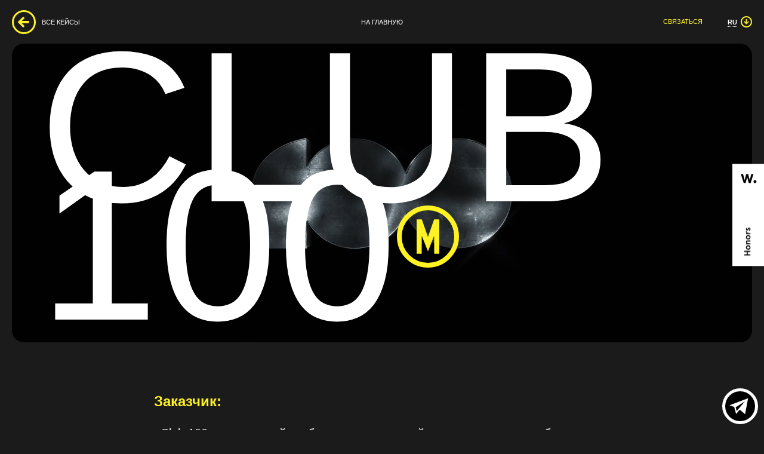

--- FILE ---
content_type: text/html; charset=UTF-8
request_url: https://eugene-miller.com/ru/cases/club_100/
body_size: 11079
content:
<!doctype html>
<html lang="ru-RU">
<head>
<meta charset="utf-8">
<meta http-equiv="X-UA-Compatible" content="IE=edge,chrome=1" />
<meta name="viewport" content="width=device-width, initial-scale=1.0, shrink-to-fit=no">
<link rel="icon" href="https://eugene-miller.com/wp-content/uploads/2022/07/favicon.png?ver=1.1" type="image/png">

<link rel="preload" href="https://eugene-miller.com/wp-content/themes/em/build/static/fonts/HighlinerLight.woff2" as="font" type="font/woff2" crossorigin="anonymous">
<link rel="preload" href="https://eugene-miller.com/wp-content/themes/em/build/static/fonts/HelveticaNeueCyrRegular.woff2" as="font" type="font/woff2" crossorigin="anonymous">
<link rel="preload" href="https://eugene-miller.com/wp-content/themes/em/build/static/fonts/HelveticaNeueCyrMedium.woff2" as="font" type="font/woff2" crossorigin="anonymous">
<link rel="preload" href="https://eugene-miller.com/wp-content/themes/em/build/static/fonts/HelveticaNeueCyrBold.woff2" as="font" type="font/woff2" crossorigin="anonymous">

<link href="https://eugene-miller.com/wp-content/themes/em/build/static/css/app.min.css" as="style">
<link rel="stylesheet" href="https://eugene-miller.com/wp-content/themes/em/build/static/css/app.min.css?ver=1.1">

<link href="https://eugene-miller.com/wp-content/themes/em/build/static/js/app.min.js" as="script">

<meta name="theme-color" content="#fff224">
<meta name="google-site-verification" content="Vrgu5nIZwOoT__q3Tvr-zZVVWSuA2j9d-Sq-wEHIkfo" />
<meta name='robots' content='index, follow, max-image-preview:large, max-snippet:-1, max-video-preview:-1' />
<link rel="alternate" href="https://eugene-miller.com/cases/club_100/" hreflang="ua" />
<link rel="alternate" href="https://eugene-miller.com/ru/cases/club_100/" hreflang="ru" />

	<!-- This site is optimized with the Yoast SEO plugin v26.7 - https://yoast.com/wordpress/plugins/seo/ -->
	<title>Кейс 【Club 100 】 ≡ Бренд-ментор Женя Миллер</title>
	<meta name="description" content="Кейс — Club 100 ❤️ Лучший персональный консультант по брендингу в Украине ⚡ДОРОГО ⚡КАЧЕСТВЕННО" />
	<link rel="canonical" href="https://eugene-miller.com/ru/cases/club_100/" />
	<meta property="og:locale" content="ru_RU" />
	<meta property="og:locale:alternate" content="" />
	<meta property="og:type" content="article" />
	<meta property="og:title" content="Кейс 【Club 100 】 ≡ Бренд-ментор Женя Миллер" />
	<meta property="og:description" content="Кейс — Club 100 ❤️ Лучший персональный консультант по брендингу в Украине ⚡ДОРОГО ⚡КАЧЕСТВЕННО" />
	<meta property="og:url" content="https://eugene-miller.com/ru/cases/club_100/" />
	<meta property="og:site_name" content="Женя Миллер" />
	<meta property="article:publisher" content="https://www.facebook.com/i.am.miller" />
	<meta property="article:modified_time" content="2022-07-14T18:45:05+00:00" />
	<script type="application/ld+json" class="yoast-schema-graph">{"@context":"https://schema.org","@graph":[{"@type":"WebPage","@id":"https://eugene-miller.com/ru/cases/club_100/","url":"https://eugene-miller.com/ru/cases/club_100/","name":"Кейс 【Club 100 】 ≡ Бренд-ментор Женя Миллер","isPartOf":{"@id":"https://eugene-miller.com/ru/home/#website"},"datePublished":"2022-07-08T14:03:31+00:00","dateModified":"2022-07-14T18:45:05+00:00","description":"Кейс — Club 100 ❤️ Лучший персональный консультант по брендингу в Украине ⚡ДОРОГО ⚡КАЧЕСТВЕННО","breadcrumb":{"@id":"https://eugene-miller.com/ru/cases/club_100/#breadcrumb"},"inLanguage":"ru-RU","potentialAction":[{"@type":"ReadAction","target":["https://eugene-miller.com/ru/cases/club_100/"]}]},{"@type":"BreadcrumbList","@id":"https://eugene-miller.com/ru/cases/club_100/#breadcrumb","itemListElement":[{"@type":"ListItem","position":1,"name":"Главная страница","item":"https://eugene-miller.com/ru/home/"},{"@type":"ListItem","position":2,"name":"Club 100"}]},{"@type":"WebSite","@id":"https://eugene-miller.com/ru/home/#website","url":"https://eugene-miller.com/ru/home/","name":"Женя Миллер","description":"","publisher":{"@id":"https://eugene-miller.com/ru/home/#organization"},"potentialAction":[{"@type":"SearchAction","target":{"@type":"EntryPoint","urlTemplate":"https://eugene-miller.com/ru/home/?s={search_term_string}"},"query-input":{"@type":"PropertyValueSpecification","valueRequired":true,"valueName":"search_term_string"}}],"inLanguage":"ru-RU"},{"@type":"Organization","@id":"https://eugene-miller.com/ru/home/#organization","name":"Eugene Miller","url":"https://eugene-miller.com/ru/home/","logo":{"@type":"ImageObject","inLanguage":"ru-RU","@id":"https://eugene-miller.com/ru/home/#/schema/logo/image/","url":"https://eugene-miller.com/wp-content/uploads/2022/07/favicon.png","contentUrl":"https://eugene-miller.com/wp-content/uploads/2022/07/favicon.png","width":152,"height":152,"caption":"Eugene Miller"},"image":{"@id":"https://eugene-miller.com/ru/home/#/schema/logo/image/"},"sameAs":["https://www.facebook.com/i.am.miller"]}]}</script>
	<!-- / Yoast SEO plugin. -->


<style id='wp-img-auto-sizes-contain-inline-css'>
img:is([sizes=auto i],[sizes^="auto," i]){contain-intrinsic-size:3000px 1500px}
/*# sourceURL=wp-img-auto-sizes-contain-inline-css */
</style>
<style id='classic-theme-styles-inline-css'>
/*! This file is auto-generated */
.wp-block-button__link{color:#fff;background-color:#32373c;border-radius:9999px;box-shadow:none;text-decoration:none;padding:calc(.667em + 2px) calc(1.333em + 2px);font-size:1.125em}.wp-block-file__button{background:#32373c;color:#fff;text-decoration:none}
/*# sourceURL=/wp-includes/css/classic-themes.min.css */
</style>
<!-- Google tag (gtag.js) -->
<script async src="https://www.googletagmanager.com/gtag/js?id=G-9SPS3DWSPJ"></script>
<script>
  window.dataLayer = window.dataLayer || [];
  function gtag(){dataLayer.push(arguments);}
  gtag('js', new Date());
  gtag('config', 'G-9SPS3DWSPJ');
</script>
<style>.wp-block-gallery.is-cropped .blocks-gallery-item picture{height:100%;width:100%;}</style><style id='global-styles-inline-css'>
:root{--wp--preset--aspect-ratio--square: 1;--wp--preset--aspect-ratio--4-3: 4/3;--wp--preset--aspect-ratio--3-4: 3/4;--wp--preset--aspect-ratio--3-2: 3/2;--wp--preset--aspect-ratio--2-3: 2/3;--wp--preset--aspect-ratio--16-9: 16/9;--wp--preset--aspect-ratio--9-16: 9/16;--wp--preset--color--black: #000000;--wp--preset--color--cyan-bluish-gray: #abb8c3;--wp--preset--color--white: #ffffff;--wp--preset--color--pale-pink: #f78da7;--wp--preset--color--vivid-red: #cf2e2e;--wp--preset--color--luminous-vivid-orange: #ff6900;--wp--preset--color--luminous-vivid-amber: #fcb900;--wp--preset--color--light-green-cyan: #7bdcb5;--wp--preset--color--vivid-green-cyan: #00d084;--wp--preset--color--pale-cyan-blue: #8ed1fc;--wp--preset--color--vivid-cyan-blue: #0693e3;--wp--preset--color--vivid-purple: #9b51e0;--wp--preset--gradient--vivid-cyan-blue-to-vivid-purple: linear-gradient(135deg,rgb(6,147,227) 0%,rgb(155,81,224) 100%);--wp--preset--gradient--light-green-cyan-to-vivid-green-cyan: linear-gradient(135deg,rgb(122,220,180) 0%,rgb(0,208,130) 100%);--wp--preset--gradient--luminous-vivid-amber-to-luminous-vivid-orange: linear-gradient(135deg,rgb(252,185,0) 0%,rgb(255,105,0) 100%);--wp--preset--gradient--luminous-vivid-orange-to-vivid-red: linear-gradient(135deg,rgb(255,105,0) 0%,rgb(207,46,46) 100%);--wp--preset--gradient--very-light-gray-to-cyan-bluish-gray: linear-gradient(135deg,rgb(238,238,238) 0%,rgb(169,184,195) 100%);--wp--preset--gradient--cool-to-warm-spectrum: linear-gradient(135deg,rgb(74,234,220) 0%,rgb(151,120,209) 20%,rgb(207,42,186) 40%,rgb(238,44,130) 60%,rgb(251,105,98) 80%,rgb(254,248,76) 100%);--wp--preset--gradient--blush-light-purple: linear-gradient(135deg,rgb(255,206,236) 0%,rgb(152,150,240) 100%);--wp--preset--gradient--blush-bordeaux: linear-gradient(135deg,rgb(254,205,165) 0%,rgb(254,45,45) 50%,rgb(107,0,62) 100%);--wp--preset--gradient--luminous-dusk: linear-gradient(135deg,rgb(255,203,112) 0%,rgb(199,81,192) 50%,rgb(65,88,208) 100%);--wp--preset--gradient--pale-ocean: linear-gradient(135deg,rgb(255,245,203) 0%,rgb(182,227,212) 50%,rgb(51,167,181) 100%);--wp--preset--gradient--electric-grass: linear-gradient(135deg,rgb(202,248,128) 0%,rgb(113,206,126) 100%);--wp--preset--gradient--midnight: linear-gradient(135deg,rgb(2,3,129) 0%,rgb(40,116,252) 100%);--wp--preset--font-size--small: 13px;--wp--preset--font-size--medium: 20px;--wp--preset--font-size--large: 36px;--wp--preset--font-size--x-large: 42px;--wp--preset--spacing--20: 0.44rem;--wp--preset--spacing--30: 0.67rem;--wp--preset--spacing--40: 1rem;--wp--preset--spacing--50: 1.5rem;--wp--preset--spacing--60: 2.25rem;--wp--preset--spacing--70: 3.38rem;--wp--preset--spacing--80: 5.06rem;--wp--preset--shadow--natural: 6px 6px 9px rgba(0, 0, 0, 0.2);--wp--preset--shadow--deep: 12px 12px 50px rgba(0, 0, 0, 0.4);--wp--preset--shadow--sharp: 6px 6px 0px rgba(0, 0, 0, 0.2);--wp--preset--shadow--outlined: 6px 6px 0px -3px rgb(255, 255, 255), 6px 6px rgb(0, 0, 0);--wp--preset--shadow--crisp: 6px 6px 0px rgb(0, 0, 0);}:where(.is-layout-flex){gap: 0.5em;}:where(.is-layout-grid){gap: 0.5em;}body .is-layout-flex{display: flex;}.is-layout-flex{flex-wrap: wrap;align-items: center;}.is-layout-flex > :is(*, div){margin: 0;}body .is-layout-grid{display: grid;}.is-layout-grid > :is(*, div){margin: 0;}:where(.wp-block-columns.is-layout-flex){gap: 2em;}:where(.wp-block-columns.is-layout-grid){gap: 2em;}:where(.wp-block-post-template.is-layout-flex){gap: 1.25em;}:where(.wp-block-post-template.is-layout-grid){gap: 1.25em;}.has-black-color{color: var(--wp--preset--color--black) !important;}.has-cyan-bluish-gray-color{color: var(--wp--preset--color--cyan-bluish-gray) !important;}.has-white-color{color: var(--wp--preset--color--white) !important;}.has-pale-pink-color{color: var(--wp--preset--color--pale-pink) !important;}.has-vivid-red-color{color: var(--wp--preset--color--vivid-red) !important;}.has-luminous-vivid-orange-color{color: var(--wp--preset--color--luminous-vivid-orange) !important;}.has-luminous-vivid-amber-color{color: var(--wp--preset--color--luminous-vivid-amber) !important;}.has-light-green-cyan-color{color: var(--wp--preset--color--light-green-cyan) !important;}.has-vivid-green-cyan-color{color: var(--wp--preset--color--vivid-green-cyan) !important;}.has-pale-cyan-blue-color{color: var(--wp--preset--color--pale-cyan-blue) !important;}.has-vivid-cyan-blue-color{color: var(--wp--preset--color--vivid-cyan-blue) !important;}.has-vivid-purple-color{color: var(--wp--preset--color--vivid-purple) !important;}.has-black-background-color{background-color: var(--wp--preset--color--black) !important;}.has-cyan-bluish-gray-background-color{background-color: var(--wp--preset--color--cyan-bluish-gray) !important;}.has-white-background-color{background-color: var(--wp--preset--color--white) !important;}.has-pale-pink-background-color{background-color: var(--wp--preset--color--pale-pink) !important;}.has-vivid-red-background-color{background-color: var(--wp--preset--color--vivid-red) !important;}.has-luminous-vivid-orange-background-color{background-color: var(--wp--preset--color--luminous-vivid-orange) !important;}.has-luminous-vivid-amber-background-color{background-color: var(--wp--preset--color--luminous-vivid-amber) !important;}.has-light-green-cyan-background-color{background-color: var(--wp--preset--color--light-green-cyan) !important;}.has-vivid-green-cyan-background-color{background-color: var(--wp--preset--color--vivid-green-cyan) !important;}.has-pale-cyan-blue-background-color{background-color: var(--wp--preset--color--pale-cyan-blue) !important;}.has-vivid-cyan-blue-background-color{background-color: var(--wp--preset--color--vivid-cyan-blue) !important;}.has-vivid-purple-background-color{background-color: var(--wp--preset--color--vivid-purple) !important;}.has-black-border-color{border-color: var(--wp--preset--color--black) !important;}.has-cyan-bluish-gray-border-color{border-color: var(--wp--preset--color--cyan-bluish-gray) !important;}.has-white-border-color{border-color: var(--wp--preset--color--white) !important;}.has-pale-pink-border-color{border-color: var(--wp--preset--color--pale-pink) !important;}.has-vivid-red-border-color{border-color: var(--wp--preset--color--vivid-red) !important;}.has-luminous-vivid-orange-border-color{border-color: var(--wp--preset--color--luminous-vivid-orange) !important;}.has-luminous-vivid-amber-border-color{border-color: var(--wp--preset--color--luminous-vivid-amber) !important;}.has-light-green-cyan-border-color{border-color: var(--wp--preset--color--light-green-cyan) !important;}.has-vivid-green-cyan-border-color{border-color: var(--wp--preset--color--vivid-green-cyan) !important;}.has-pale-cyan-blue-border-color{border-color: var(--wp--preset--color--pale-cyan-blue) !important;}.has-vivid-cyan-blue-border-color{border-color: var(--wp--preset--color--vivid-cyan-blue) !important;}.has-vivid-purple-border-color{border-color: var(--wp--preset--color--vivid-purple) !important;}.has-vivid-cyan-blue-to-vivid-purple-gradient-background{background: var(--wp--preset--gradient--vivid-cyan-blue-to-vivid-purple) !important;}.has-light-green-cyan-to-vivid-green-cyan-gradient-background{background: var(--wp--preset--gradient--light-green-cyan-to-vivid-green-cyan) !important;}.has-luminous-vivid-amber-to-luminous-vivid-orange-gradient-background{background: var(--wp--preset--gradient--luminous-vivid-amber-to-luminous-vivid-orange) !important;}.has-luminous-vivid-orange-to-vivid-red-gradient-background{background: var(--wp--preset--gradient--luminous-vivid-orange-to-vivid-red) !important;}.has-very-light-gray-to-cyan-bluish-gray-gradient-background{background: var(--wp--preset--gradient--very-light-gray-to-cyan-bluish-gray) !important;}.has-cool-to-warm-spectrum-gradient-background{background: var(--wp--preset--gradient--cool-to-warm-spectrum) !important;}.has-blush-light-purple-gradient-background{background: var(--wp--preset--gradient--blush-light-purple) !important;}.has-blush-bordeaux-gradient-background{background: var(--wp--preset--gradient--blush-bordeaux) !important;}.has-luminous-dusk-gradient-background{background: var(--wp--preset--gradient--luminous-dusk) !important;}.has-pale-ocean-gradient-background{background: var(--wp--preset--gradient--pale-ocean) !important;}.has-electric-grass-gradient-background{background: var(--wp--preset--gradient--electric-grass) !important;}.has-midnight-gradient-background{background: var(--wp--preset--gradient--midnight) !important;}.has-small-font-size{font-size: var(--wp--preset--font-size--small) !important;}.has-medium-font-size{font-size: var(--wp--preset--font-size--medium) !important;}.has-large-font-size{font-size: var(--wp--preset--font-size--large) !important;}.has-x-large-font-size{font-size: var(--wp--preset--font-size--x-large) !important;}
/*# sourceURL=global-styles-inline-css */
</style>
<link rel='stylesheet' id='contact-form-7-css' href='https://eugene-miller.com/wp-content/plugins/contact-form-7/includes/css/styles.css?ver=6.1.4' media='all' />
</head>
<body data-rsssl=1 class="wp-singular cases-template-default single single-cases postid-11 wp-theme-em">
<div data-rocket-location-hash="46b5ec384d1573651fcf9e2729907712" class="wrapper">
<div data-rocket-location-hash="ef3dae6dc3e389411cd433b1b3a8e093" id="preloader" class="preloader">
    <div data-rocket-location-hash="80a705127a89880db07950f0c9ac4d07" class="preloader-lines">
        <div></div>
        <div></div>
        <div></div>
        <div></div>
        <div></div>
        <div></div>
        <div></div>
        <div></div>
        <div></div>
        <div></div>
        <div></div>
        <div></div>
        <div></div>
        <div></div>
    </div>
</div>

<header data-rocket-location-hash="3a4027665ad9f2367bf741c48b492afd" class="header">
    <div data-rocket-location-hash="52fbb10e21d145c6d7bef2fe40545da1" class="container header-container">
				<div data-lang class="lang">
			<div data-lang-body class="lang-body">
				<div class="lang-current">ru</div>
				<div class="mask-icon mask-icon-b-arrow lang-dropdown-icon"></div>

				<div class="lang-list">
					<a href="https://eugene-miller.com/cases/club_100/">ua</a> 				</div>
			</div>
		</div>
		
                    <a data-back-page-link href="https://eugene-miller.com/ru/cases/" class="btn back-page-link">
                <div class="mask-icon mask-icon-l-arrow"></div>
                <span>Все кейсы</span>
            </a>

            <nav class="menu header-menu header-menu-center">
                <ul class="menu-nav">
                    <li><a data-menu-link data-live-border href="https://eugene-miller.com/ru/home">На главную</a></li>
                </ul>
            </nav>
        
        <button data-modal-button="#request" type="button" class="btn">
            <span data-live-border>Связаться</span>
        </button>
    </div>
</header>

	<section data-rocket-location-hash="5181463fbddda22818b399bb9a81e8df" class="project">

		
<div data-rocket-location-hash="ca23f7c07336b7cf8c7766d2ffffc9d9" class="container">
	<div class="project-main">
					<video preload="auto" playsinline autoplay muted class="project-main-video">
				<source src="https://eugene-miller.com/wp-content/uploads/2022/07/temp-Club-100-render.mp4" type="video/mp4">
			</video>
		
		<h1 class="project-title">Club 100<span class="mask-icon mask-icon-emblem"></span></h1>
	</div>
</div>


<div data-rocket-location-hash="e6eb6fcccd8ab4e0754c54f80a5d14c0" class="container">
	<div class="project-info">
				<div class="info-item">
						<div class="text-primary info-item-title">Заказчик:</div>
						<div class="info-item-descr wysiwyg"><p>&#171;Club 100&#187; — закрытый клуб предпринимателей с подтвержденным оборотом от 1 000 000$ в год</p>
</div>
					</div>
				<div class="info-item">
						<div class="text-primary info-item-title">Задача:</div>
						<div class="info-item-descr wysiwyg"><p>Разработать фирменный стиль, подчеркивающий амбициозный заряд клуба предпринимателей</p>
</div>
					</div>
			</div>
</div>

<div data-rocket-location-hash="c79fad21dd7a3904aa52732b9e183d1d" class="comment project-comment">
	<div class="container">
		<div data-fadeinup class="comment-descr wysiwyg">
			<p>Когда речь идет о достижениях, умении создавать обстоятельства и задавать правила, брендинг должен быть бескомпромиссным и создавать соответственный образ</p>
		</div>
		<div class="comment-author">
						<div class="comment-author-info">
								<div data-fadeinup class="text-primary comment-author-name">Женя Миллер</div>
								<div data-fadeinup data-delay="0.1" class="comment-author-post">Бренд-ментор Club 100</div>
							</div>
					</div>
	</div>
</div>


<picture class="project-picture">
			<picture>
						<img decoding="async" src="https://eugene-miller.com/wp-content/uploads/2022/07/tild6631-6639-4461-b234-393134366437__02.jpg" alt="image">
		</picture>
	</picture>


<div data-rocket-location-hash="877d18ec7c9c5f1e4008bc649e81c5d8" class="project-step">
	<div class="container">
		<div class="project-step-content">
							<div class="project-descr wysiwyg">
					<p>Геометрия логотипа вдохновлена «идеальным хищником», кроме суперспособностей охотника воплощающим основное правило бизнеса победителя: «движение = жизнь»</p>
				</div>
					</div>
	</div>
</div>



<picture class="project-picture">
			<picture>
						<img decoding="async" src="https://eugene-miller.com/wp-content/uploads/2022/07/tild3365-3965-4333-a635-376262633866__04_02.jpg" alt="image">
		</picture>
	</picture>


<div data-rocket-location-hash="e1dd72797cd0bcda51af5fec62faddfb" class="project-step">
	<div class="container">
		<div class="project-step-content">
							<div class="project-descr wysiwyg">
					<p>Символизм знака &#8216;100&#8217; преисполнен отсылкам к отваге и смелости бизнесмена. Дополнительная метафора логотипа — копье охотника и воина: в предпринимательстве зачастую случается так, что «даже если ты остался один в поле, ты — воин»</p>
				</div>
					</div>
	</div>
</div>



<picture class="project-picture">
			<picture>
						<img decoding="async" src="https://eugene-miller.com/wp-content/uploads/2022/07/tild3264-3731-4038-a361-646665303637___04-1.jpg" alt="image">
		</picture>
	</picture>


<div data-rocket-location-hash="e50f2fa6f5a19b7d32632d50d0783184" class="project-step">
	<div class="container">
		<div class="project-step-content">
							<div class="project-descr wysiwyg">
					<p>Логотип в контурном виде:</p>
				</div>
					</div>
	</div>
</div>



<picture class="project-picture">
			<picture>
						<img decoding="async" src="https://eugene-miller.com/wp-content/uploads/2022/07/tild3866-3433-4136-b261-633462653166__05-untitled-1.jpg" alt="image">
		</picture>
	</picture>


<div data-rocket-location-hash="b22f8ee11a6bd4e08db8dddeef1bc704" class="project-step">
	<div class="container">
		<div class="project-step-content">
							<div class="project-descr wysiwyg">
					<p>Цельная, монолитная версия логотипа интригующе подчеркивает принадлежность к клубу:</p>
				</div>
					</div>
	</div>
</div>



<picture class="project-picture">
			<picture>
						<img decoding="async" src="https://eugene-miller.com/wp-content/uploads/2022/07/tild3333-6632-4863-b265-656235396563__07.jpg" alt="image">
		</picture>
	</picture>


<div data-rocket-location-hash="717908bc3088a1d35644d1b96c698b8e" class="project-step">
	<div class="container">
		<div class="project-step-content">
							<div class="project-descr wysiwyg">
					<p>Два ключевых цвета бренда являются отсылкой к двум метафорическим состояниям активности: Огня в сердцах и Затишья перед Действием</p>
				</div>
					</div>
	</div>
</div>



<picture class="project-picture">
			<picture>
						<img decoding="async" src="https://eugene-miller.com/wp-content/uploads/2022/07/tild3565-3532-4261-b836-313637353639__08-untitled-1.jpg" alt="image">
		</picture>
	</picture>


<div data-rocket-location-hash="cd447337018ebbf210365be1d333f07a" class="project-step">
	<div class="container">
		<div class="project-step-content">
							<div class="project-descr wysiwyg">
					<p>Благородные трехслойные бизнес-карточки изысканно рифмуют два ключевых цвета бренда, отображая состояние «огонь внутри»,  а тиснение знака &#8216;100&#8217; задает тактильный вайб:</p>
				</div>
					</div>
	</div>
</div>



<picture class="project-picture">
			<picture>
						<img decoding="async" src="https://eugene-miller.com/wp-content/uploads/2022/07/tild3861-3063-4232-b735-386163663363__06-untitled-1.jpg" alt="image">
		</picture>
	</picture>


<div data-rocket-location-hash="aefd101aa8dd6ca844836c06cb5b1615" class="project-step">
	<div class="container">
		<div class="project-step-content">
							<div class="project-descr wysiwyg">
					<p>Все что создает клуб, может быть вписано в логотип, например подразделение ивентов:</p>
				</div>
					</div>
	</div>
</div>



<picture class="project-picture">
			<picture>
						<img decoding="async" src="https://eugene-miller.com/wp-content/uploads/2022/07/tild6265-3361-4336-a239-323432373762__10.jpg" alt="image">
		</picture>
	</picture>


<div data-rocket-location-hash="935149f393231c409f9469bf16bc7e11" class="project-step">
	<div class="container">
		<div class="project-step-content">
							<div class="project-descr wysiwyg">
					<p>Каждый ивент, используя «фишки» брендинга &#8216;Club 100&#8217;, подается с максимальной харизмой:</p>
				</div>
					</div>
	</div>
</div>



<picture class="project-picture">
			<picture>
						<img decoding="async" src="https://eugene-miller.com/wp-content/uploads/2022/07/tild3066-3838-4366-b566-663837346164__12-untitled-1.jpg" alt="image">
		</picture>
	</picture>


<div data-rocket-location-hash="82ab0a1bc6975cd396b7bbb8036dd654" class="project-step">
	<div class="container">
		<div class="project-step-content">
							<div class="project-descr wysiwyg">
					<p>В рамках брендинга так же была разработан набор фирменных презентаций:</p>
				</div>
					</div>
	</div>
</div>



<picture class="project-picture">
			<picture>
						<img decoding="async" src="https://eugene-miller.com/wp-content/uploads/2022/07/tild6534-6562-4466-b237-626362396263__13-untitled-1.jpg" alt="image">
		</picture>
	</picture>


<div data-rocket-location-hash="aa7a8add9a11476d439646c06a3c420a" class="project-step">
	<div class="container">
		<div class="project-step-content">
							<div class="project-descr wysiwyg">
					<p>&#8216;Club 100&#8217; собирает лучших!</p>
				</div>
					</div>
	</div>
</div>



<picture class="project-picture">
			<picture>
						<img decoding="async" src="https://eugene-miller.com/wp-content/uploads/2022/07/tild3939-3034-4437-b431-623734393738__09-untitled-1.jpg" alt="image">
		</picture>
	</picture>

    </section>

	<section data-rocket-location-hash="373673d265a92d53d38135524066cae2" class="contacts">
		<div data-rocket-location-hash="803a1adfa45dc46f142ee14e7b29fcc1" class="container contacts-container">
			
<div class="contacts-list">
			<div class="contacts-item">
			<div class="mask-icon mask-icon-email"></div>
			<div class="contacts-item-wrap">
				<div class="contacts-item-title">Mail:</div>
				<a href="/cdn-cgi/l/email-protection#4f222623232a3d61242e2461222623232a3d0f28222e2623612c2022" target="_blank" rel="noreferrer noopener" class="fz-xl contacts-item-link"><span class="__cf_email__" data-cfemail="aec3c7c2c2cbdc80c5cfc580c3c7c2c2cbdceec9c3cfc7c280cdc1c3">[email&#160;protected]</span></a>
			</div>
		</div>
			<div class="contacts-item">
			<div class="mask-icon mask-icon-telegram"></div>
			<div class="contacts-item-wrap">
				<div class="contacts-item-title">Telegram:</div>
				<a href="https://t.me/brandmentor_miller" target="_blank" rel="noreferrer noopener" class="fz-xl contacts-item-link">@brandmentor_miller</a>
			</div>
		</div>
	</div>		</div>
	</section>


<footer data-rocket-location-hash="8e5f1a12de9f8038e59a11395565422c" class="footer">
    <div data-rocket-location-hash="1abec774cf2a0e9c0c13b480510245f0" class="container footer-container">
        <nav class="menu footer-menu">
            <ul class="menu-nav footer-menu-nav">
                <li><a data-menu-link data-live-border href="https://eugene-miller.com/ru/home/#advantages">Что я продаю</a></li>
                <li><a data-menu-link data-live-border href="https://eugene-miller.com/ru/home/#cases">Кейсы</a></li>
                <li><a data-menu-link data-live-border href="https://eugene-miller.com/ru/home/#tariffs">Тарифы</a></li>
	            				<li>
                    <button data-modal-button="#request" type="button" class="btn">
                        <span data-live-border>Связаться</span>
                    </button>
                </li>
            </ul>
        </nav>
    </div>
</footer>

<a href="https://t.me/brandmentor_miller" target="_blank" rel="noreferrer noopener" class="fixed-page-link">
    <span class="mask-icon mask-icon-telegram"></span>
</a>
<div data-rocket-location-hash="c5d6dcaaa343fb1eb83fbb405f45d53a" id="awwwards" style="position: fixed; z-index: 400; transform: translateY(-50%); top: 50%;  right: 0"><a  href="https://www.awwwards.com/sites/eugene-miller" target="_blank">
        <svg width="53.08" height="171.358">
            <path class="js-color-bg" fill="white" d="M0 0h53.08v171.358H0z"></path>
            <g class="js-color-text" fill="black">
                <path d="M20.047 153.665v-1.9h3.888v-4.093h-3.888v-1.9h10.231v1.9h-4.59v4.093h4.59v1.9zM29.898 142.236c-.331.565-.784.997-1.359 1.294s-1.222.446-1.944.446c-.721 0-1.369-.149-1.943-.446a3.316 3.316 0 0 1-1.36-1.294c-.331-.564-.497-1.232-.497-2.002s.166-1.438.497-2.002a3.316 3.316 0 0 1 1.36-1.294c.574-.297 1.223-.445 1.943-.445.723 0 1.369.148 1.944.445a3.307 3.307 0 0 1 1.359 1.294c.331.564.497 1.232.497 2.002s-.166 1.438-.497 2.002m-1.703-3.347c-.435-.33-.967-.496-1.601-.496-.633 0-1.166.166-1.601.496-.433.332-.649.78-.649 1.346 0 .564.217 1.013.649 1.345.435.331.968.497 1.601.497.634 0 1.166-.166 1.601-.497.435-.332.649-.78.649-1.345.001-.566-.214-1.014-.649-1.346M22.911 134.852v-1.813h1.186a3.335 3.335 0 0 1-.951-1.009 2.423 2.423 0 0 1-.352-1.271c0-.682.19-1.229.57-1.645.381-.413.932-.621 1.652-.621h5.262v1.812h-4.721c-.419 0-.727.096-.921.285-.195.19-.292.447-.292.769 0 .302.115.58.35.833.234.254.577.458 1.03.613.454.156.993.234 1.616.234h2.938v1.813h-7.367zM29.898 125.136a3.314 3.314 0 0 1-1.359 1.294c-.575.297-1.222.445-1.944.445-.721 0-1.369-.148-1.943-.445a3.322 3.322 0 0 1-1.36-1.294c-.331-.565-.497-1.232-.497-2.002 0-.771.166-1.438.497-2.003a3.313 3.313 0 0 1 1.36-1.293c.574-.297 1.223-.446 1.943-.446.723 0 1.369.149 1.944.446s1.028.728 1.359 1.293.497 1.232.497 2.003c.001.769-.166 1.436-.497 2.002m-1.703-3.347c-.435-.331-.967-.497-1.601-.497-.633 0-1.166.166-1.601.497-.433.331-.649.778-.649 1.345 0 .564.217 1.013.649 1.344.435.332.968.498 1.601.498.634 0 1.166-.166 1.601-.498.435-.331.649-.779.649-1.344.001-.567-.214-1.014-.649-1.345M22.911 117.75v-1.812h1.199c-.419-.265-.742-.586-.972-.966s-.345-.784-.345-1.213c0-.272.05-.569.146-.892l1.682.336a1.429 1.429 0 0 0-.205.76c0 .576.261 1.048.783 1.418.521.37 1.342.557 2.461.557h2.617v1.812h-7.366zM29.812 111.252c-.391.511-.857.851-1.403 1.016l-.776-1.446c.381-.138.68-.329.893-.577.215-.249.321-.544.321-.885a1.2 1.2 0 0 0-.168-.658c-.112-.175-.294-.263-.548-.263-.225 0-.406.105-.548.313-.142.21-.291.534-.446.973-.019.068-.058.17-.117.307-.224.565-.506 1.004-.848 1.315-.34.313-.779.467-1.314.467-.381 0-.727-.102-1.039-.306a2.185 2.185 0 0 1-.744-.84 2.554 2.554 0 0 1-.279-1.207c0-.497.105-.949.314-1.359.211-.408.506-.725.886-.949l.993 1.082c-.43.292-.644.686-.644 1.184a.84.84 0 0 0 .154.504.471.471 0 0 0 .401.212c.176 0 .338-.103.49-.307.15-.205.334-.604.547-1.199.205-.564.474-1.001.805-1.308.332-.308.756-.46 1.271-.46.721 0 1.299.229 1.732.687s.65 1.057.65 1.797c.001.759-.194 1.396-.583 1.907M35.481 17.006l-4.782 14.969h-3.266l-2.584-9.682-2.584 9.682h-3.268l-4.782-14.969h3.713l2.673 10.276 2.525-10.276h3.445l2.524 10.276 2.674-10.276zM37.978 27.163c1.426 0 2.496 1.068 2.496 2.495 0 1.425-1.07 2.495-2.496 2.495-1.425 0-2.494-1.07-2.494-2.495-.001-1.427 1.069-2.495 2.494-2.495"></path>
            </g>
        </svg>
    </a></div>
</div>
    <div data-rocket-location-hash="50096e4697400ed625879b7797b3c973" id="request" data-modal class="modal">
    <div data-rocket-location-hash="9e2abf256fcec529971f45985e776f8a" class="modal-wrapper">
        <div data-rocket-location-hash="af7bbaca812d15eb7a481d51459d6625" data-modal-content class="modal-content">
			
			
<div class="wpcf7 no-js" id="wpcf7-f169-o1" lang="ru-RU" dir="ltr" data-wpcf7-id="169">
<div class="screen-reader-response"><p role="status" aria-live="polite" aria-atomic="true"></p> <ul></ul></div>
<form action="/ru/cases/club_100/#wpcf7-f169-o1" method="post" class="wpcf7-form init" aria-label="Контактная форма" novalidate="novalidate" data-status="init">
<fieldset class="hidden-fields-container"><input type="hidden" name="_wpcf7" value="169" /><input type="hidden" name="_wpcf7_version" value="6.1.4" /><input type="hidden" name="_wpcf7_locale" value="ru_RU" /><input type="hidden" name="_wpcf7_unit_tag" value="wpcf7-f169-o1" /><input type="hidden" name="_wpcf7_container_post" value="0" /><input type="hidden" name="_wpcf7_posted_data_hash" value="" /><input type="hidden" name="_wpcf7_recaptcha_response" value="" />
</fieldset>
<div class="modal-subtitle">Оставьте ваш контакт, и с вами свяжется не "менеджер проекта", а лично я.</div>
<div class="modal-fields">
<span class="wpcf7-form-control-wrap" data-name="your-name"><input size="40" maxlength="400" class="wpcf7-form-control wpcf7-text wpcf7-validates-as-required" aria-required="true" aria-invalid="false" placeholder="Ваше имя" value="" type="text" name="your-name" /></span>
<span class="wpcf7-form-control-wrap" data-name="your-email"><input size="40" maxlength="400" class="wpcf7-form-control wpcf7-email wpcf7-validates-as-required wpcf7-text wpcf7-validates-as-email" aria-required="true" aria-invalid="false" placeholder="Ваш e-mail" value="" type="email" name="your-email" /></span>
<span class="wpcf7-form-control-wrap" data-name="your-phone"><input size="40" maxlength="400" class="wpcf7-form-control wpcf7-tel wpcf7-validates-as-required wpcf7-text wpcf7-validates-as-tel" aria-required="true" aria-invalid="false" placeholder="Номер телефона" value="" type="tel" name="your-phone" /></span>
</div>
<input class="wpcf7-form-control wpcf7-submit has-spinner btn btn-primary" type="submit" value="Отправить Миллеру" />
<div class="modal-success">Свяжусь с вами в ближайшее время!</div><div class="wpcf7-response-output" aria-hidden="true"></div>
</form>
</div>

            <button data-modal-close-button type="button" class="btn modal-close-button"></button>
        </div>
    </div>
</div>


<script data-cfasync="false" src="/cdn-cgi/scripts/5c5dd728/cloudflare-static/email-decode.min.js"></script><script type="speculationrules">
{"prefetch":[{"source":"document","where":{"and":[{"href_matches":"/*"},{"not":{"href_matches":["/wp-*.php","/wp-admin/*","/wp-content/uploads/*","/wp-content/*","/wp-content/plugins/*","/wp-content/themes/em/*","/*\\?(.+)"]}},{"not":{"selector_matches":"a[rel~=\"nofollow\"]"}},{"not":{"selector_matches":".no-prefetch, .no-prefetch a"}}]},"eagerness":"conservative"}]}
</script>
<script id="pll_cookie_script-js-after">
(function() {
				var expirationDate = new Date();
				expirationDate.setTime( expirationDate.getTime() + 31536000 * 1000 );
				document.cookie = "pll_language=ru; expires=" + expirationDate.toUTCString() + "; path=/; secure; SameSite=Lax";
			}());

//# sourceURL=pll_cookie_script-js-after
</script>
<script src="https://eugene-miller.com/wp-content/themes/em/build/static/js/app.min.js?ver=1.1" id="custom_js-js"></script>
<script src="https://www.google.com/recaptcha/api.js?render=6LeXZjsiAAAAALhF7dVVBQ4r8cWrmqceoNOpID5G&amp;ver=3.0" id="google-recaptcha-js"></script>
<script src="https://eugene-miller.com/wp-includes/js/dist/vendor/wp-polyfill.min.js?ver=3.15.0" id="wp-polyfill-js"></script>
<script id="wpcf7-recaptcha-js-before">
var wpcf7_recaptcha = {
    "sitekey": "6LeXZjsiAAAAALhF7dVVBQ4r8cWrmqceoNOpID5G",
    "actions": {
        "homepage": "homepage",
        "contactform": "contactform"
    }
};
//# sourceURL=wpcf7-recaptcha-js-before
</script>
<script src="https://eugene-miller.com/wp-content/plugins/contact-form-7/modules/recaptcha/index.js?ver=6.1.4" id="wpcf7-recaptcha-js"></script>
<script src="https://eugene-miller.com/wp-includes/js/dist/hooks.min.js?ver=dd5603f07f9220ed27f1" id="wp-hooks-js"></script>
<script src="https://eugene-miller.com/wp-includes/js/dist/i18n.min.js?ver=c26c3dc7bed366793375" id="wp-i18n-js"></script>
<script id="wp-i18n-js-after">
wp.i18n.setLocaleData( { 'text direction\u0004ltr': [ 'ltr' ] } );
//# sourceURL=wp-i18n-js-after
</script>
<script src="https://eugene-miller.com/wp-content/plugins/contact-form-7/includes/swv/js/index.js?ver=6.1.4" id="swv-js"></script>
<script id="contact-form-7-js-translations">
( function( domain, translations ) {
	var localeData = translations.locale_data[ domain ] || translations.locale_data.messages;
	localeData[""].domain = domain;
	wp.i18n.setLocaleData( localeData, domain );
} )( "contact-form-7", {"translation-revision-date":"2025-09-30 08:46:06+0000","generator":"GlotPress\/4.0.1","domain":"messages","locale_data":{"messages":{"":{"domain":"messages","plural-forms":"nplurals=3; plural=(n % 10 == 1 && n % 100 != 11) ? 0 : ((n % 10 >= 2 && n % 10 <= 4 && (n % 100 < 12 || n % 100 > 14)) ? 1 : 2);","lang":"ru"},"This contact form is placed in the wrong place.":["\u042d\u0442\u0430 \u043a\u043e\u043d\u0442\u0430\u043a\u0442\u043d\u0430\u044f \u0444\u043e\u0440\u043c\u0430 \u0440\u0430\u0437\u043c\u0435\u0449\u0435\u043d\u0430 \u0432 \u043d\u0435\u043f\u0440\u0430\u0432\u0438\u043b\u044c\u043d\u043e\u043c \u043c\u0435\u0441\u0442\u0435."],"Error:":["\u041e\u0448\u0438\u0431\u043a\u0430:"]}},"comment":{"reference":"includes\/js\/index.js"}} );
//# sourceURL=contact-form-7-js-translations
</script>
<script id="contact-form-7-js-before">
var wpcf7 = {
    "api": {
        "root": "https:\/\/eugene-miller.com\/wp-json\/",
        "namespace": "contact-form-7\/v1"
    },
    "cached": 1
};
//# sourceURL=contact-form-7-js-before
</script>
<script src="https://eugene-miller.com/wp-content/plugins/contact-form-7/includes/js/index.js?ver=6.1.4" id="contact-form-7-js"></script>
<script>let ajaxurl = "https://eugene-miller.com/wp-admin/admin-ajax.php";</script>
<script>var rocket_beacon_data = {"ajax_url":"https:\/\/eugene-miller.com\/wp-admin\/admin-ajax.php","nonce":"971812e7ec","url":"https:\/\/eugene-miller.com\/ru\/cases\/club_100","is_mobile":false,"width_threshold":1600,"height_threshold":700,"delay":500,"debug":null,"status":{"atf":true,"lrc":true,"preconnect_external_domain":true},"elements":"img, video, picture, p, main, div, li, svg, section, header, span","lrc_threshold":1800,"preconnect_external_domain_elements":["link","script","iframe"],"preconnect_external_domain_exclusions":["static.cloudflareinsights.com","rel=\"profile\"","rel=\"preconnect\"","rel=\"dns-prefetch\"","rel=\"icon\""]}</script><script data-name="wpr-wpr-beacon" src='https://eugene-miller.com/wp-content/plugins/wp-rocket/assets/js/wpr-beacon.min.js' async></script><script defer src="https://static.cloudflareinsights.com/beacon.min.js/vcd15cbe7772f49c399c6a5babf22c1241717689176015" integrity="sha512-ZpsOmlRQV6y907TI0dKBHq9Md29nnaEIPlkf84rnaERnq6zvWvPUqr2ft8M1aS28oN72PdrCzSjY4U6VaAw1EQ==" data-cf-beacon='{"version":"2024.11.0","token":"cbca76e2ea17420b8b392eaee54b51bd","r":1,"server_timing":{"name":{"cfCacheStatus":true,"cfEdge":true,"cfExtPri":true,"cfL4":true,"cfOrigin":true,"cfSpeedBrain":true},"location_startswith":null}}' crossorigin="anonymous"></script>
</body>
</html>
<!-- This website is like a Rocket, isn't it? Performance optimized by WP Rocket. Learn more: https://wp-rocket.me - Debug: cached@1768403202 -->

--- FILE ---
content_type: text/html; charset=utf-8
request_url: https://www.google.com/recaptcha/api2/anchor?ar=1&k=6LeXZjsiAAAAALhF7dVVBQ4r8cWrmqceoNOpID5G&co=aHR0cHM6Ly9ldWdlbmUtbWlsbGVyLmNvbTo0NDM.&hl=en&v=PoyoqOPhxBO7pBk68S4YbpHZ&size=invisible&anchor-ms=20000&execute-ms=30000&cb=d9ci81nsr4ie
body_size: 48825
content:
<!DOCTYPE HTML><html dir="ltr" lang="en"><head><meta http-equiv="Content-Type" content="text/html; charset=UTF-8">
<meta http-equiv="X-UA-Compatible" content="IE=edge">
<title>reCAPTCHA</title>
<style type="text/css">
/* cyrillic-ext */
@font-face {
  font-family: 'Roboto';
  font-style: normal;
  font-weight: 400;
  font-stretch: 100%;
  src: url(//fonts.gstatic.com/s/roboto/v48/KFO7CnqEu92Fr1ME7kSn66aGLdTylUAMa3GUBHMdazTgWw.woff2) format('woff2');
  unicode-range: U+0460-052F, U+1C80-1C8A, U+20B4, U+2DE0-2DFF, U+A640-A69F, U+FE2E-FE2F;
}
/* cyrillic */
@font-face {
  font-family: 'Roboto';
  font-style: normal;
  font-weight: 400;
  font-stretch: 100%;
  src: url(//fonts.gstatic.com/s/roboto/v48/KFO7CnqEu92Fr1ME7kSn66aGLdTylUAMa3iUBHMdazTgWw.woff2) format('woff2');
  unicode-range: U+0301, U+0400-045F, U+0490-0491, U+04B0-04B1, U+2116;
}
/* greek-ext */
@font-face {
  font-family: 'Roboto';
  font-style: normal;
  font-weight: 400;
  font-stretch: 100%;
  src: url(//fonts.gstatic.com/s/roboto/v48/KFO7CnqEu92Fr1ME7kSn66aGLdTylUAMa3CUBHMdazTgWw.woff2) format('woff2');
  unicode-range: U+1F00-1FFF;
}
/* greek */
@font-face {
  font-family: 'Roboto';
  font-style: normal;
  font-weight: 400;
  font-stretch: 100%;
  src: url(//fonts.gstatic.com/s/roboto/v48/KFO7CnqEu92Fr1ME7kSn66aGLdTylUAMa3-UBHMdazTgWw.woff2) format('woff2');
  unicode-range: U+0370-0377, U+037A-037F, U+0384-038A, U+038C, U+038E-03A1, U+03A3-03FF;
}
/* math */
@font-face {
  font-family: 'Roboto';
  font-style: normal;
  font-weight: 400;
  font-stretch: 100%;
  src: url(//fonts.gstatic.com/s/roboto/v48/KFO7CnqEu92Fr1ME7kSn66aGLdTylUAMawCUBHMdazTgWw.woff2) format('woff2');
  unicode-range: U+0302-0303, U+0305, U+0307-0308, U+0310, U+0312, U+0315, U+031A, U+0326-0327, U+032C, U+032F-0330, U+0332-0333, U+0338, U+033A, U+0346, U+034D, U+0391-03A1, U+03A3-03A9, U+03B1-03C9, U+03D1, U+03D5-03D6, U+03F0-03F1, U+03F4-03F5, U+2016-2017, U+2034-2038, U+203C, U+2040, U+2043, U+2047, U+2050, U+2057, U+205F, U+2070-2071, U+2074-208E, U+2090-209C, U+20D0-20DC, U+20E1, U+20E5-20EF, U+2100-2112, U+2114-2115, U+2117-2121, U+2123-214F, U+2190, U+2192, U+2194-21AE, U+21B0-21E5, U+21F1-21F2, U+21F4-2211, U+2213-2214, U+2216-22FF, U+2308-230B, U+2310, U+2319, U+231C-2321, U+2336-237A, U+237C, U+2395, U+239B-23B7, U+23D0, U+23DC-23E1, U+2474-2475, U+25AF, U+25B3, U+25B7, U+25BD, U+25C1, U+25CA, U+25CC, U+25FB, U+266D-266F, U+27C0-27FF, U+2900-2AFF, U+2B0E-2B11, U+2B30-2B4C, U+2BFE, U+3030, U+FF5B, U+FF5D, U+1D400-1D7FF, U+1EE00-1EEFF;
}
/* symbols */
@font-face {
  font-family: 'Roboto';
  font-style: normal;
  font-weight: 400;
  font-stretch: 100%;
  src: url(//fonts.gstatic.com/s/roboto/v48/KFO7CnqEu92Fr1ME7kSn66aGLdTylUAMaxKUBHMdazTgWw.woff2) format('woff2');
  unicode-range: U+0001-000C, U+000E-001F, U+007F-009F, U+20DD-20E0, U+20E2-20E4, U+2150-218F, U+2190, U+2192, U+2194-2199, U+21AF, U+21E6-21F0, U+21F3, U+2218-2219, U+2299, U+22C4-22C6, U+2300-243F, U+2440-244A, U+2460-24FF, U+25A0-27BF, U+2800-28FF, U+2921-2922, U+2981, U+29BF, U+29EB, U+2B00-2BFF, U+4DC0-4DFF, U+FFF9-FFFB, U+10140-1018E, U+10190-1019C, U+101A0, U+101D0-101FD, U+102E0-102FB, U+10E60-10E7E, U+1D2C0-1D2D3, U+1D2E0-1D37F, U+1F000-1F0FF, U+1F100-1F1AD, U+1F1E6-1F1FF, U+1F30D-1F30F, U+1F315, U+1F31C, U+1F31E, U+1F320-1F32C, U+1F336, U+1F378, U+1F37D, U+1F382, U+1F393-1F39F, U+1F3A7-1F3A8, U+1F3AC-1F3AF, U+1F3C2, U+1F3C4-1F3C6, U+1F3CA-1F3CE, U+1F3D4-1F3E0, U+1F3ED, U+1F3F1-1F3F3, U+1F3F5-1F3F7, U+1F408, U+1F415, U+1F41F, U+1F426, U+1F43F, U+1F441-1F442, U+1F444, U+1F446-1F449, U+1F44C-1F44E, U+1F453, U+1F46A, U+1F47D, U+1F4A3, U+1F4B0, U+1F4B3, U+1F4B9, U+1F4BB, U+1F4BF, U+1F4C8-1F4CB, U+1F4D6, U+1F4DA, U+1F4DF, U+1F4E3-1F4E6, U+1F4EA-1F4ED, U+1F4F7, U+1F4F9-1F4FB, U+1F4FD-1F4FE, U+1F503, U+1F507-1F50B, U+1F50D, U+1F512-1F513, U+1F53E-1F54A, U+1F54F-1F5FA, U+1F610, U+1F650-1F67F, U+1F687, U+1F68D, U+1F691, U+1F694, U+1F698, U+1F6AD, U+1F6B2, U+1F6B9-1F6BA, U+1F6BC, U+1F6C6-1F6CF, U+1F6D3-1F6D7, U+1F6E0-1F6EA, U+1F6F0-1F6F3, U+1F6F7-1F6FC, U+1F700-1F7FF, U+1F800-1F80B, U+1F810-1F847, U+1F850-1F859, U+1F860-1F887, U+1F890-1F8AD, U+1F8B0-1F8BB, U+1F8C0-1F8C1, U+1F900-1F90B, U+1F93B, U+1F946, U+1F984, U+1F996, U+1F9E9, U+1FA00-1FA6F, U+1FA70-1FA7C, U+1FA80-1FA89, U+1FA8F-1FAC6, U+1FACE-1FADC, U+1FADF-1FAE9, U+1FAF0-1FAF8, U+1FB00-1FBFF;
}
/* vietnamese */
@font-face {
  font-family: 'Roboto';
  font-style: normal;
  font-weight: 400;
  font-stretch: 100%;
  src: url(//fonts.gstatic.com/s/roboto/v48/KFO7CnqEu92Fr1ME7kSn66aGLdTylUAMa3OUBHMdazTgWw.woff2) format('woff2');
  unicode-range: U+0102-0103, U+0110-0111, U+0128-0129, U+0168-0169, U+01A0-01A1, U+01AF-01B0, U+0300-0301, U+0303-0304, U+0308-0309, U+0323, U+0329, U+1EA0-1EF9, U+20AB;
}
/* latin-ext */
@font-face {
  font-family: 'Roboto';
  font-style: normal;
  font-weight: 400;
  font-stretch: 100%;
  src: url(//fonts.gstatic.com/s/roboto/v48/KFO7CnqEu92Fr1ME7kSn66aGLdTylUAMa3KUBHMdazTgWw.woff2) format('woff2');
  unicode-range: U+0100-02BA, U+02BD-02C5, U+02C7-02CC, U+02CE-02D7, U+02DD-02FF, U+0304, U+0308, U+0329, U+1D00-1DBF, U+1E00-1E9F, U+1EF2-1EFF, U+2020, U+20A0-20AB, U+20AD-20C0, U+2113, U+2C60-2C7F, U+A720-A7FF;
}
/* latin */
@font-face {
  font-family: 'Roboto';
  font-style: normal;
  font-weight: 400;
  font-stretch: 100%;
  src: url(//fonts.gstatic.com/s/roboto/v48/KFO7CnqEu92Fr1ME7kSn66aGLdTylUAMa3yUBHMdazQ.woff2) format('woff2');
  unicode-range: U+0000-00FF, U+0131, U+0152-0153, U+02BB-02BC, U+02C6, U+02DA, U+02DC, U+0304, U+0308, U+0329, U+2000-206F, U+20AC, U+2122, U+2191, U+2193, U+2212, U+2215, U+FEFF, U+FFFD;
}
/* cyrillic-ext */
@font-face {
  font-family: 'Roboto';
  font-style: normal;
  font-weight: 500;
  font-stretch: 100%;
  src: url(//fonts.gstatic.com/s/roboto/v48/KFO7CnqEu92Fr1ME7kSn66aGLdTylUAMa3GUBHMdazTgWw.woff2) format('woff2');
  unicode-range: U+0460-052F, U+1C80-1C8A, U+20B4, U+2DE0-2DFF, U+A640-A69F, U+FE2E-FE2F;
}
/* cyrillic */
@font-face {
  font-family: 'Roboto';
  font-style: normal;
  font-weight: 500;
  font-stretch: 100%;
  src: url(//fonts.gstatic.com/s/roboto/v48/KFO7CnqEu92Fr1ME7kSn66aGLdTylUAMa3iUBHMdazTgWw.woff2) format('woff2');
  unicode-range: U+0301, U+0400-045F, U+0490-0491, U+04B0-04B1, U+2116;
}
/* greek-ext */
@font-face {
  font-family: 'Roboto';
  font-style: normal;
  font-weight: 500;
  font-stretch: 100%;
  src: url(//fonts.gstatic.com/s/roboto/v48/KFO7CnqEu92Fr1ME7kSn66aGLdTylUAMa3CUBHMdazTgWw.woff2) format('woff2');
  unicode-range: U+1F00-1FFF;
}
/* greek */
@font-face {
  font-family: 'Roboto';
  font-style: normal;
  font-weight: 500;
  font-stretch: 100%;
  src: url(//fonts.gstatic.com/s/roboto/v48/KFO7CnqEu92Fr1ME7kSn66aGLdTylUAMa3-UBHMdazTgWw.woff2) format('woff2');
  unicode-range: U+0370-0377, U+037A-037F, U+0384-038A, U+038C, U+038E-03A1, U+03A3-03FF;
}
/* math */
@font-face {
  font-family: 'Roboto';
  font-style: normal;
  font-weight: 500;
  font-stretch: 100%;
  src: url(//fonts.gstatic.com/s/roboto/v48/KFO7CnqEu92Fr1ME7kSn66aGLdTylUAMawCUBHMdazTgWw.woff2) format('woff2');
  unicode-range: U+0302-0303, U+0305, U+0307-0308, U+0310, U+0312, U+0315, U+031A, U+0326-0327, U+032C, U+032F-0330, U+0332-0333, U+0338, U+033A, U+0346, U+034D, U+0391-03A1, U+03A3-03A9, U+03B1-03C9, U+03D1, U+03D5-03D6, U+03F0-03F1, U+03F4-03F5, U+2016-2017, U+2034-2038, U+203C, U+2040, U+2043, U+2047, U+2050, U+2057, U+205F, U+2070-2071, U+2074-208E, U+2090-209C, U+20D0-20DC, U+20E1, U+20E5-20EF, U+2100-2112, U+2114-2115, U+2117-2121, U+2123-214F, U+2190, U+2192, U+2194-21AE, U+21B0-21E5, U+21F1-21F2, U+21F4-2211, U+2213-2214, U+2216-22FF, U+2308-230B, U+2310, U+2319, U+231C-2321, U+2336-237A, U+237C, U+2395, U+239B-23B7, U+23D0, U+23DC-23E1, U+2474-2475, U+25AF, U+25B3, U+25B7, U+25BD, U+25C1, U+25CA, U+25CC, U+25FB, U+266D-266F, U+27C0-27FF, U+2900-2AFF, U+2B0E-2B11, U+2B30-2B4C, U+2BFE, U+3030, U+FF5B, U+FF5D, U+1D400-1D7FF, U+1EE00-1EEFF;
}
/* symbols */
@font-face {
  font-family: 'Roboto';
  font-style: normal;
  font-weight: 500;
  font-stretch: 100%;
  src: url(//fonts.gstatic.com/s/roboto/v48/KFO7CnqEu92Fr1ME7kSn66aGLdTylUAMaxKUBHMdazTgWw.woff2) format('woff2');
  unicode-range: U+0001-000C, U+000E-001F, U+007F-009F, U+20DD-20E0, U+20E2-20E4, U+2150-218F, U+2190, U+2192, U+2194-2199, U+21AF, U+21E6-21F0, U+21F3, U+2218-2219, U+2299, U+22C4-22C6, U+2300-243F, U+2440-244A, U+2460-24FF, U+25A0-27BF, U+2800-28FF, U+2921-2922, U+2981, U+29BF, U+29EB, U+2B00-2BFF, U+4DC0-4DFF, U+FFF9-FFFB, U+10140-1018E, U+10190-1019C, U+101A0, U+101D0-101FD, U+102E0-102FB, U+10E60-10E7E, U+1D2C0-1D2D3, U+1D2E0-1D37F, U+1F000-1F0FF, U+1F100-1F1AD, U+1F1E6-1F1FF, U+1F30D-1F30F, U+1F315, U+1F31C, U+1F31E, U+1F320-1F32C, U+1F336, U+1F378, U+1F37D, U+1F382, U+1F393-1F39F, U+1F3A7-1F3A8, U+1F3AC-1F3AF, U+1F3C2, U+1F3C4-1F3C6, U+1F3CA-1F3CE, U+1F3D4-1F3E0, U+1F3ED, U+1F3F1-1F3F3, U+1F3F5-1F3F7, U+1F408, U+1F415, U+1F41F, U+1F426, U+1F43F, U+1F441-1F442, U+1F444, U+1F446-1F449, U+1F44C-1F44E, U+1F453, U+1F46A, U+1F47D, U+1F4A3, U+1F4B0, U+1F4B3, U+1F4B9, U+1F4BB, U+1F4BF, U+1F4C8-1F4CB, U+1F4D6, U+1F4DA, U+1F4DF, U+1F4E3-1F4E6, U+1F4EA-1F4ED, U+1F4F7, U+1F4F9-1F4FB, U+1F4FD-1F4FE, U+1F503, U+1F507-1F50B, U+1F50D, U+1F512-1F513, U+1F53E-1F54A, U+1F54F-1F5FA, U+1F610, U+1F650-1F67F, U+1F687, U+1F68D, U+1F691, U+1F694, U+1F698, U+1F6AD, U+1F6B2, U+1F6B9-1F6BA, U+1F6BC, U+1F6C6-1F6CF, U+1F6D3-1F6D7, U+1F6E0-1F6EA, U+1F6F0-1F6F3, U+1F6F7-1F6FC, U+1F700-1F7FF, U+1F800-1F80B, U+1F810-1F847, U+1F850-1F859, U+1F860-1F887, U+1F890-1F8AD, U+1F8B0-1F8BB, U+1F8C0-1F8C1, U+1F900-1F90B, U+1F93B, U+1F946, U+1F984, U+1F996, U+1F9E9, U+1FA00-1FA6F, U+1FA70-1FA7C, U+1FA80-1FA89, U+1FA8F-1FAC6, U+1FACE-1FADC, U+1FADF-1FAE9, U+1FAF0-1FAF8, U+1FB00-1FBFF;
}
/* vietnamese */
@font-face {
  font-family: 'Roboto';
  font-style: normal;
  font-weight: 500;
  font-stretch: 100%;
  src: url(//fonts.gstatic.com/s/roboto/v48/KFO7CnqEu92Fr1ME7kSn66aGLdTylUAMa3OUBHMdazTgWw.woff2) format('woff2');
  unicode-range: U+0102-0103, U+0110-0111, U+0128-0129, U+0168-0169, U+01A0-01A1, U+01AF-01B0, U+0300-0301, U+0303-0304, U+0308-0309, U+0323, U+0329, U+1EA0-1EF9, U+20AB;
}
/* latin-ext */
@font-face {
  font-family: 'Roboto';
  font-style: normal;
  font-weight: 500;
  font-stretch: 100%;
  src: url(//fonts.gstatic.com/s/roboto/v48/KFO7CnqEu92Fr1ME7kSn66aGLdTylUAMa3KUBHMdazTgWw.woff2) format('woff2');
  unicode-range: U+0100-02BA, U+02BD-02C5, U+02C7-02CC, U+02CE-02D7, U+02DD-02FF, U+0304, U+0308, U+0329, U+1D00-1DBF, U+1E00-1E9F, U+1EF2-1EFF, U+2020, U+20A0-20AB, U+20AD-20C0, U+2113, U+2C60-2C7F, U+A720-A7FF;
}
/* latin */
@font-face {
  font-family: 'Roboto';
  font-style: normal;
  font-weight: 500;
  font-stretch: 100%;
  src: url(//fonts.gstatic.com/s/roboto/v48/KFO7CnqEu92Fr1ME7kSn66aGLdTylUAMa3yUBHMdazQ.woff2) format('woff2');
  unicode-range: U+0000-00FF, U+0131, U+0152-0153, U+02BB-02BC, U+02C6, U+02DA, U+02DC, U+0304, U+0308, U+0329, U+2000-206F, U+20AC, U+2122, U+2191, U+2193, U+2212, U+2215, U+FEFF, U+FFFD;
}
/* cyrillic-ext */
@font-face {
  font-family: 'Roboto';
  font-style: normal;
  font-weight: 900;
  font-stretch: 100%;
  src: url(//fonts.gstatic.com/s/roboto/v48/KFO7CnqEu92Fr1ME7kSn66aGLdTylUAMa3GUBHMdazTgWw.woff2) format('woff2');
  unicode-range: U+0460-052F, U+1C80-1C8A, U+20B4, U+2DE0-2DFF, U+A640-A69F, U+FE2E-FE2F;
}
/* cyrillic */
@font-face {
  font-family: 'Roboto';
  font-style: normal;
  font-weight: 900;
  font-stretch: 100%;
  src: url(//fonts.gstatic.com/s/roboto/v48/KFO7CnqEu92Fr1ME7kSn66aGLdTylUAMa3iUBHMdazTgWw.woff2) format('woff2');
  unicode-range: U+0301, U+0400-045F, U+0490-0491, U+04B0-04B1, U+2116;
}
/* greek-ext */
@font-face {
  font-family: 'Roboto';
  font-style: normal;
  font-weight: 900;
  font-stretch: 100%;
  src: url(//fonts.gstatic.com/s/roboto/v48/KFO7CnqEu92Fr1ME7kSn66aGLdTylUAMa3CUBHMdazTgWw.woff2) format('woff2');
  unicode-range: U+1F00-1FFF;
}
/* greek */
@font-face {
  font-family: 'Roboto';
  font-style: normal;
  font-weight: 900;
  font-stretch: 100%;
  src: url(//fonts.gstatic.com/s/roboto/v48/KFO7CnqEu92Fr1ME7kSn66aGLdTylUAMa3-UBHMdazTgWw.woff2) format('woff2');
  unicode-range: U+0370-0377, U+037A-037F, U+0384-038A, U+038C, U+038E-03A1, U+03A3-03FF;
}
/* math */
@font-face {
  font-family: 'Roboto';
  font-style: normal;
  font-weight: 900;
  font-stretch: 100%;
  src: url(//fonts.gstatic.com/s/roboto/v48/KFO7CnqEu92Fr1ME7kSn66aGLdTylUAMawCUBHMdazTgWw.woff2) format('woff2');
  unicode-range: U+0302-0303, U+0305, U+0307-0308, U+0310, U+0312, U+0315, U+031A, U+0326-0327, U+032C, U+032F-0330, U+0332-0333, U+0338, U+033A, U+0346, U+034D, U+0391-03A1, U+03A3-03A9, U+03B1-03C9, U+03D1, U+03D5-03D6, U+03F0-03F1, U+03F4-03F5, U+2016-2017, U+2034-2038, U+203C, U+2040, U+2043, U+2047, U+2050, U+2057, U+205F, U+2070-2071, U+2074-208E, U+2090-209C, U+20D0-20DC, U+20E1, U+20E5-20EF, U+2100-2112, U+2114-2115, U+2117-2121, U+2123-214F, U+2190, U+2192, U+2194-21AE, U+21B0-21E5, U+21F1-21F2, U+21F4-2211, U+2213-2214, U+2216-22FF, U+2308-230B, U+2310, U+2319, U+231C-2321, U+2336-237A, U+237C, U+2395, U+239B-23B7, U+23D0, U+23DC-23E1, U+2474-2475, U+25AF, U+25B3, U+25B7, U+25BD, U+25C1, U+25CA, U+25CC, U+25FB, U+266D-266F, U+27C0-27FF, U+2900-2AFF, U+2B0E-2B11, U+2B30-2B4C, U+2BFE, U+3030, U+FF5B, U+FF5D, U+1D400-1D7FF, U+1EE00-1EEFF;
}
/* symbols */
@font-face {
  font-family: 'Roboto';
  font-style: normal;
  font-weight: 900;
  font-stretch: 100%;
  src: url(//fonts.gstatic.com/s/roboto/v48/KFO7CnqEu92Fr1ME7kSn66aGLdTylUAMaxKUBHMdazTgWw.woff2) format('woff2');
  unicode-range: U+0001-000C, U+000E-001F, U+007F-009F, U+20DD-20E0, U+20E2-20E4, U+2150-218F, U+2190, U+2192, U+2194-2199, U+21AF, U+21E6-21F0, U+21F3, U+2218-2219, U+2299, U+22C4-22C6, U+2300-243F, U+2440-244A, U+2460-24FF, U+25A0-27BF, U+2800-28FF, U+2921-2922, U+2981, U+29BF, U+29EB, U+2B00-2BFF, U+4DC0-4DFF, U+FFF9-FFFB, U+10140-1018E, U+10190-1019C, U+101A0, U+101D0-101FD, U+102E0-102FB, U+10E60-10E7E, U+1D2C0-1D2D3, U+1D2E0-1D37F, U+1F000-1F0FF, U+1F100-1F1AD, U+1F1E6-1F1FF, U+1F30D-1F30F, U+1F315, U+1F31C, U+1F31E, U+1F320-1F32C, U+1F336, U+1F378, U+1F37D, U+1F382, U+1F393-1F39F, U+1F3A7-1F3A8, U+1F3AC-1F3AF, U+1F3C2, U+1F3C4-1F3C6, U+1F3CA-1F3CE, U+1F3D4-1F3E0, U+1F3ED, U+1F3F1-1F3F3, U+1F3F5-1F3F7, U+1F408, U+1F415, U+1F41F, U+1F426, U+1F43F, U+1F441-1F442, U+1F444, U+1F446-1F449, U+1F44C-1F44E, U+1F453, U+1F46A, U+1F47D, U+1F4A3, U+1F4B0, U+1F4B3, U+1F4B9, U+1F4BB, U+1F4BF, U+1F4C8-1F4CB, U+1F4D6, U+1F4DA, U+1F4DF, U+1F4E3-1F4E6, U+1F4EA-1F4ED, U+1F4F7, U+1F4F9-1F4FB, U+1F4FD-1F4FE, U+1F503, U+1F507-1F50B, U+1F50D, U+1F512-1F513, U+1F53E-1F54A, U+1F54F-1F5FA, U+1F610, U+1F650-1F67F, U+1F687, U+1F68D, U+1F691, U+1F694, U+1F698, U+1F6AD, U+1F6B2, U+1F6B9-1F6BA, U+1F6BC, U+1F6C6-1F6CF, U+1F6D3-1F6D7, U+1F6E0-1F6EA, U+1F6F0-1F6F3, U+1F6F7-1F6FC, U+1F700-1F7FF, U+1F800-1F80B, U+1F810-1F847, U+1F850-1F859, U+1F860-1F887, U+1F890-1F8AD, U+1F8B0-1F8BB, U+1F8C0-1F8C1, U+1F900-1F90B, U+1F93B, U+1F946, U+1F984, U+1F996, U+1F9E9, U+1FA00-1FA6F, U+1FA70-1FA7C, U+1FA80-1FA89, U+1FA8F-1FAC6, U+1FACE-1FADC, U+1FADF-1FAE9, U+1FAF0-1FAF8, U+1FB00-1FBFF;
}
/* vietnamese */
@font-face {
  font-family: 'Roboto';
  font-style: normal;
  font-weight: 900;
  font-stretch: 100%;
  src: url(//fonts.gstatic.com/s/roboto/v48/KFO7CnqEu92Fr1ME7kSn66aGLdTylUAMa3OUBHMdazTgWw.woff2) format('woff2');
  unicode-range: U+0102-0103, U+0110-0111, U+0128-0129, U+0168-0169, U+01A0-01A1, U+01AF-01B0, U+0300-0301, U+0303-0304, U+0308-0309, U+0323, U+0329, U+1EA0-1EF9, U+20AB;
}
/* latin-ext */
@font-face {
  font-family: 'Roboto';
  font-style: normal;
  font-weight: 900;
  font-stretch: 100%;
  src: url(//fonts.gstatic.com/s/roboto/v48/KFO7CnqEu92Fr1ME7kSn66aGLdTylUAMa3KUBHMdazTgWw.woff2) format('woff2');
  unicode-range: U+0100-02BA, U+02BD-02C5, U+02C7-02CC, U+02CE-02D7, U+02DD-02FF, U+0304, U+0308, U+0329, U+1D00-1DBF, U+1E00-1E9F, U+1EF2-1EFF, U+2020, U+20A0-20AB, U+20AD-20C0, U+2113, U+2C60-2C7F, U+A720-A7FF;
}
/* latin */
@font-face {
  font-family: 'Roboto';
  font-style: normal;
  font-weight: 900;
  font-stretch: 100%;
  src: url(//fonts.gstatic.com/s/roboto/v48/KFO7CnqEu92Fr1ME7kSn66aGLdTylUAMa3yUBHMdazQ.woff2) format('woff2');
  unicode-range: U+0000-00FF, U+0131, U+0152-0153, U+02BB-02BC, U+02C6, U+02DA, U+02DC, U+0304, U+0308, U+0329, U+2000-206F, U+20AC, U+2122, U+2191, U+2193, U+2212, U+2215, U+FEFF, U+FFFD;
}

</style>
<link rel="stylesheet" type="text/css" href="https://www.gstatic.com/recaptcha/releases/PoyoqOPhxBO7pBk68S4YbpHZ/styles__ltr.css">
<script nonce="mfWkpjGggBrtF5fu-x7HvQ" type="text/javascript">window['__recaptcha_api'] = 'https://www.google.com/recaptcha/api2/';</script>
<script type="text/javascript" src="https://www.gstatic.com/recaptcha/releases/PoyoqOPhxBO7pBk68S4YbpHZ/recaptcha__en.js" nonce="mfWkpjGggBrtF5fu-x7HvQ">
      
    </script></head>
<body><div id="rc-anchor-alert" class="rc-anchor-alert"></div>
<input type="hidden" id="recaptcha-token" value="[base64]">
<script type="text/javascript" nonce="mfWkpjGggBrtF5fu-x7HvQ">
      recaptcha.anchor.Main.init("[\x22ainput\x22,[\x22bgdata\x22,\x22\x22,\[base64]/[base64]/MjU1Ong/[base64]/[base64]/[base64]/[base64]/[base64]/[base64]/[base64]/[base64]/[base64]/[base64]/[base64]/[base64]/[base64]/[base64]/[base64]\\u003d\x22,\[base64]\\u003d\\u003d\x22,\x22S8Odwo4cK8Oow45VwobDqcO8c3IeSsKrw7VzQMKtVkjDucOzwpZDfcOXw4/CqADCpiUGwqUkwoxTa8KIT8KKJQXDpnR8ecKvwpfDj8KRw6bDrsKaw5fDsSvCsmjCpMKowqvCkcKMw7HCgSbDoMKLC8KPZEDDicO6wpXDosOZw7/CsMOIwq0HSsKowql3cSI2wqQJwqIdBcKewrHDqU/DnMKrw5bCn8O0LUFGwqsdwqHCvMKcwqMtGcKxJ0DDocOKwrzCtMOPwrXCoz3DkyTCusOAw4LDkcOlwpsKwpZqIMOfwpMPwpJce8OJwqAeVMKEw5tJVMKkwrVuw4B6w5HCnDXDtArCs1DCjcO/OcKhw5tIwrzDu8OAF8OMDD4XBcKOZQ55eMOkJsKed8OILcOSwrnDqXHDlsKAw5rCmCLDqzVCehrCojUaw416w7Y3wr7CjxzDpR7DvsKJH8OVwpBQwq7DlcKRw4PDr11ucMK/GMKxw67CtsOzNwFmHUvCkX4BwrnDpGl2w5TCuUTCs21Pw5M7C1zCm8OLwqAww7PDlkl5EsKJOsKXEMKYYR1VIsK7bsOKw7dFRgjDg2bCi8KLf3NZNz1Iwp4THsK0w6Ztw4/CtXdJw4nDlDPDrMOiw5vDvw3DmAPDkxdcwrDDszwKVMOKLVPCiCLDv8Kjw7IlGz94w5UfAsOlbMKdNF4VOz/CtGfCisK7FsO8IMO0Sm3Ch8K8c8ODYmXClRXCk8KoA8OMwrTDnRMURiExwoLDn8KGw6LDtsOGw73Cj8KmbwZOw7rDqnXDp8OxwrojYWLCrcOFZD1rwofDlsKnw4gdw6/CsD0Vw7kSwqdRQ0PDhD0Cw6zDlMOMCcK6w4BPEBNgNyHDr8KTGG3CssO/JUZDwrTCiERWw4XDiMOIScObw6zCgcOqXFk4NsOnwpofQcOFZ3M5N8OIw4LCk8OPw6PCh8K4PcKlwpo2EcKbwqvCihrDp8OCfmfDuioBwqtNwq3CrMOuwppSXWvDvcOZFhxWPGJtwrjDhFNjw7nCl8KZWsOwBWx5w4UyB8Kxw7jClMO2wr/Cg8ONW1RAPDJNBVMGwrbDi2NccMOhwp4dwolEKsKTHsKaOsKXw7DDjMK0N8O7wpHCrcKww642w6Mjw6QKX8K3bhltwqbDgMO1wrzCgcOIwrjDhW3CrU7DjsOVwrFLwoTCj8KTfsKewph3b8ONw6TCshcSHsKswoE8w6sPwpHDl8K/wq9YL8K/[base64]/CpkTDncOBwp7DsiUKw4LCgcOVb8OgfsOUwrUWW3NFw7fDgsO7wqY9dUfDtsKdwo3ClWoxw6DDp8ONRkzDvMOpCSrCucO0HibCvXQdwqbCvC7DqDJ9w4leS8KaA0J/wrbCqsKqw77DncK8w5PDh1hRP8Kmw5nCn8KMNRpRw7DDhGZhw6PDnmdgw5fDoMOqVVLDqUPCtsK/DWxdw6rDrsOIw5YjwqvCrMOiwr4vw7rCtcKhA3h1SjJ2BsKrw4nDmWdjw5hRNlrDgMOaSMOYScOacQlNwqnCiSNiwpnCpwjDh8OUw54MZMOEwoxcX8KFNsK0w6xWw7bDusK9bCHClsKtw5jDv8OnwpzCocKvTjs+w5AFb2XCtMK5wpzDosObw77CssOAwr/ChQHDr25wwp/DucKPNg13XB/DsgYvwrPCnMKnwq3Dj1zCrsKew59pw6DCpsKUw45ZacO0wq7CiRTDqBrDsEZ0LR7CglY9cHYfwpRrW8OWdhkMRQ3Ds8Ovw6Vzw71bw6bDhkLDvlDDmsKPwozCrcKbwqUBNcOfecOZEEpcPMKcw6/CrGBobRDDpcKyb2nCn8KTwoMFw7DCkz/ClV7Ch1bCsHnCosOEcMKKd8OyTMOWMsKHI0Ehw68iwqVLaMOdCcO7AAcPwrHCpMK8w7HDt0s2w5Ezw7nCjcKAwqoEYMOcw7zClyvCuEfDhsOiw4NXbsOWwo4Fw5TDjcKZw5fCjlHCpBotKcOYwpZZW8KfCsK/TWhqaGEgwpLDicKsEhQICsK8w7shw6RlwpBIOz5pVzIUBMK4a8OIwrLDq8KDwpDCrkDDu8OYEMKGAcK+OsKUw4zDmMKhw6fCvjTDiAUkJ1pPVUjChMOEQMO4NMKGKsK4w5EFI2Z/YmjCnyTCuFRTwqfDoX9kX8KAwr7DkcOywoNsw5hww57DrsKUwrzCosONKcKVw7DDk8OWw6wCaDbCiMO2w7DCo8KALWbDsMKCwqbDkMKRfFTDox99woRQPcKAw6fDnyJgw4QpXMOEU3s/Xlk/worDhmg8A8OVSsK3J0gYdXkPGsO7w6DCnsKVL8KGKw5aBjvChAUJVg3Cq8OAwpbCiVbCq0zDrMOWw6fCiX3DhUXCuMKXG8KsNsK9wobCp8K6HsKQYsOYw5zCnTbDnHrCnF5pw6vCkMOqDBF8wrbDgjBSw6Uew4VEwqluIXctwrUsw6NyXQhjW2/DqkDDq8OCUjlDwpgpaSHCh1o5csK0H8OFw5TCqADCr8KawpTCrcOFesOefDPCtDlBw5jDpnfDlcOxw601wqfDmcKTMiDDsTwJwqDDhAhdUz/DhsOPwoEvw6PDlDZRCsKhw4hQwqzDrsKaw63DnW8ow6LCicKGwo5ewpZ6MsOIw5/[base64]/CilJfK8OWw5MeC8OywrQAw7bCtsOlHCR2wovCq0rCoRXDjWnClAN0T8OLBcOywrYlw6TDmRBswpnCpcKrw5jDtA3CqBVDLhnDhcOaw6QmYEtwD8Kvw57DiAPDiwpjcyfDosKmw53CmcOiGMORw67Coggtw5BARXwtK2HDjsOxL8K/w6FDw4jCuQbDm2PDsUoLT8KoQSo6RgUiXsKVBsKhwozCsCDCrMKww6J5wovDpBLDmMO+Y8OvLsKTMS1PWF4pw4Y0YmLCosKRQkgzwpfDjyNyG8O7VWjClRTDsl9wBsOHPXHDvsOQwqPDgVIzwrDCnDlcJ8KSIgYeA2/[base64]/w5XDkMKCVxpPw6TChQ9mbRtSw5/[base64]/Y8OnwpgVwpYEw61XfcOwZBh/CTo7w5jDtzHDtMOrCQhZeV4Uw5fDv2IcVGp1cXvCjFjCoBUAQl4CwqbDjWjCoxFtJlJVXQMfBsKTwohtRVXDrMOzwqMhw51VVsObXsK1ShxJCcOLwoxAw49tw5/Cu8KOU8OKE17Dr8O3NsKnwrjCrDpMw73DsUvCh23CvMOsw4DDisOnw5whwrRsVgddw5B8cT9Jw6PDncKOMcKWw43CicKTw4U7YMK3ES9Fw6IyE8KKw6Uww6kZVsKSw5Nxw5cswq/[base64]/CiEtFY2UMwr5rwrPCqyYMw4oVw6IOw7jDr8O1AsKHasK4wqPCtcKEwqLCrFtlw7rCrMKKXB4oacKAABjDoy3ClwDCucKKSsK9w7/CnsOlDFvDucKXw7M7e8KNw6nDuXLCj8KCMFjDlTjCkiTDuE3DrcOOw7tAw6XDvz/DhmJGwq0dw70LdsK9XcKdwqxIwpAqw63Cil3DqTMGw6vDoz7CrWPDiXEow4HDtsO8w55RVh/[base64]/CgXtTOMOGwql4w4R2LWwrwrPDmArCp8KPwoPCvHrDtcOOw6XDrcO0TG9RHkBTPm09N8O/w73Dp8KuwrZMJFwoN8KSwpsCQEPDohNufkPDtgVeN3AIwqjDpsKKKRR3wqxKw7lkwp7DsmvDr8O/N0PDmMKsw5ZdwpBLw6ANwrzColNOY8KEZ8K5w6R/w5UUX8O4FSktEFrClDPDosONwrnDoVhqw5DCtmXDoMKbDVPCv8OeN8ORw78yL2fDvlQhThTDssKgQ8O1wq09wrd0DDJcw7vCi8KCQMKhw5RUwpXChsKRfsOFegYCwqJ/[base64]/CiSHDiMKMwpPCnyIrBDUtaSh/[base64]/[base64]/Do8O9YFUcYMK0w7TDvH/DsgHCvsKxwrPCvMOmwrNHw4hwDnXDp0fCujDDpQ7DuAfCmMKCI8KySsKMw7nDq3ppU3/[base64]/DmsKKGSbDrMKResO6AR1cTMOcB2HCsgFEw7TDpwvDuX/CsX7DozjDvlMTwqPDpDfDqcO5JDsSIMKNwoRrw4A8w6fDrCY+wrFPfsK4VxTCvMKSccOZXW3DrR/DgRQkOxQVD8OoH8KZw40awpsAH8O1wrDClmUjIQvCoMK+wpwGEsOuBCPDrMOHwpfDiMORwq1Lw5B1GmYaE13CkVjCunPDj3LCg8KgYsO/X8OVBmzDmMKXUSDDjHVtUW3DjsKUMMKpwogONVV/SMONSMOtwqs3CMKpw4fDg0YBNy3CnTddwoo4wo/CiQvCtXJ3wrdKwpjCqwPCq8KxbcOZwqbCmBBewpHDgVBuMMKkcUQbw6huw5wuw7h/wqlNa8OyfcOICsOIfMOkL8Ofw7TDr2jCvlbCqsK7wqzDj8KxXFrDoDsEwrLCosOawrDCh8KdCyhrwo5owpXDoCx+H8Oqw67Cszwkwrh5w68Ka8OLwpjDonwORUtdA8K3I8O7wrMFOcOhHFjDsMKSfMO/TsOIw7MiFcO7bsKBw69lZBrCq3fDtzFmwppaeFrDu8OmRMKfwpw/XsKlT8KkFEfCtMODaMKGw6DCicKBfFkOwplGwrHCtUsawrzCuT5+wp/[base64]/Dr8KcSMOhK8KeAcKmRxhWwolbWMO3A03CicOGYi/DrUfDqylsZ8OOw5hRwpYMwroLw7VuwoMxw69GAQ8WwoBtwrdWSn7DssKYI8KzbsOCEcKIVMO5TVzDowwWwo9OdTfCqcK+dFMWGcKqURbDtcOfY8Oqw6jDkMKlRlDDrsKHAkjCm8KDw43Dn8OxwoI0NsKGwoZtYSfCmwrDsl/[base64]/[base64]/wpTCiH3DlsKTw7LDpMOwCyU/[base64]/DusOUwpohw6HCusOBwqnCuMK9Sk9YeQnDmMOhFcKWV3PDoD8wa2nCkxs1w7/CnDzDksOTwpQ8w7srQnc4dsK9w49yGXlJwpLCuh4Pw5fDpcO1VCF/wooKw47DtsO6M8OOw43DjkEpw4vCg8O5IVXCosKuw67CtRopPVpaw6N9EsKwRzjCtgrDhcKMD8KsC8ODwozDqwfDrsKkbsKpw47DvcKUD8KYwo5Lw4jCkhAEX8O1w7dWPjDCu3jDj8KfworCv8O7w61KwoHCnFFmHMOvw5Zswo84w5p1w6vCocK/N8KswpTDtsKvfWU3ay7Co0ttVsKtw7Y/[base64]/[base64]/[base64]/Dj8KQw5gMNTEJHcK5w7sNw5TCoAUKwpUgUMOYw78Zwqw0SMOZWcKBwoDDm8K1bMKQwoA8w6fDp8KNZwsvH8K/NSTCu8KuwoVDw6pFwpNawpbDjsOld8Krw6DCvcO1wpUcdkPDqcOTwpHCoMKWC3Ndw5DDhMOiMn3Cn8OPwr7Dj8Ofw6nCpsOcw4s/w4XCq8KoOsK2T8OmR1HDqVPDlcO5UB/DhMOQwqPDm8OBLWElMWQsw71lwoBrw70UwotvLFPDlkvDkz/CvWAsSsOeCSc8wq8awp3DiTTCkMO4wrFgbcK5UBLDuTLCsMKjf1/Cq1rCszUSScOvemV2Wk7DvsOjw60swqsJe8O8w7PCokfDtcKHwpsvw7/DryTDuB9gZ1bCuwwnQsK+aMOlPcOSYcOsNMOeSUTCpMKmOsOuw7vDucKUHcKHw7xBPXXCgVHDjgPCqcOcw5EIMxLCrBXCtAVDw5ZVw6Rbw6ZeYHJDwrY3a8KMw7x1wpFYGXLCqsOZw4vDrcO9woclTR/DnFZrR8OiVMKqw7ARwojDtMOTCMOcw47DjnfDsQjDv0fCuknDjsKxCmbDoyVnJCbCvcOUwr/DscKVwpzCg8KZwqLDtQFabj4Sw5fDsRYzay8jZwY/c8KLwpzDkDFXwqzDvy00woJFVsOOPMObwpDDpsOxXFrCvMK2C1lHwo/Dn8OpAiVAwpgne8OSwpjCrsOywpMMwoomw43Cg8OKAsO6GD8QHcOVw6M6w6rCucO7VMOZwpzCq3XDlsKwEcKSdcKLwqxTw4fDg2tYw4jDrMKRworDiHPDtcK7LMKMWk9rMykTdh1lw4NPfsKMf8O7w4/CosOKw6bDqC3DssKaFGvDpHrCksOfw5pEKyJLw6d5woMew5PCt8KKwp3DrcK5IMOtDUpHw6tKw6cIwoYTw47CnMOdNyLCpcKLb2bCkC7DtgTDh8Osw6bCvcOBV8KRbcOWwoEZGcOSLcKww7MwOlbDvGPDucOTw4PDn1Q6BcK0w4o2YGFXb2A2wrXCl2/CvH8yHgfDsn7CpsOzw4DDm8OPwoHCqSJMw5jDk33DoMK7w67DoGAaw6xWC8KLw7vCgXd3woTCrsKvwocuwpXDuivDhlPDjDbCgcOswoHDvSLDicKJe8OYdyTDqcOGesK3FT9ZaMK4IcKVw6XDksKRX8KTwrXDg8KHWcOcw6tRw4vDjMKew4NeDGzCqMOAw5JTVsOPIG/Du8O/UTbDsRB2fMOsRjnDrwAPWsOjNcOnMMKrV0xhfSggwrrDoEQJw5AbB8ONwpbCoMKww7Qdwq5/wo/DpMOaCsOcw5FYMALDosKuO8OYwptMw4M/w4nDisOEwpsWwrLDicKAw7pzw6vDvcKrwpzCpMK/[base64]/[base64]/YsK/[base64]/ClcOzwplvTMORw6/DiGcVw4RSSsOnBjfCtmDDt1MjUADCq8O+w73CiBQZIU8BJsKuw6U2w6hnw5vDojYtAQ7DkTrDiMKqGAnDqsOzw6Uiw6gTw5UVwodzA8KoTGhOL8O5wqrCqnMqw6DDqMK1wrRva8OJOcOKw4RSwqzCjwvCl8Kqw7bCqcOlwrx0w7fDksK5Vzlewo/CucKew7AYQcOQDQktw5ljQkTDksOqw6BOWsOqWAx9w5/Cg1xMf116KcO1wpTDtENcw4F0eMKVAsONwovDiWHClHPCkcObbsK2bGzCtsOpwoPCjlYkwrR/[base64]/[base64]/wp3CrsKrw4NCQWfCg8Oxw7vCs31AwpXDosKLPSFPdcOTGMOww6TDpjPDj8Oyw4XCqsOYRMOPRsK/[base64]/NmPCtsKvbsKMwpgDw7rClwcswoEww5LCv8KFa2JERCodwrHDnQbCuH/Cng7DjMKeN8Okw6nDlgDDu8Kyf0/DuDRxwpE5acOmwp3Ds8OCScO2wonCocK1I0TCnWvCsh3CvWnDjBstwpoka8O7YMKOw5kiY8KZwrzCocKGw5AtFVzDlMOyNHUaDsO5ZMODVgnCoU/CpMOLwrQpEFjCuC1AwoY+K8ObK1hZwqvCv8OvcMKCwpLCrChvIcKTWnQ7dcKQXTvDiMKoaHLDtsKUwqtGTcK+w67DosOxPHkOUGfDhFUQQMKfaGnDlMOXwrzCkMOFFMKtwplAb8KbW8KqVmgNCBXDmjNsw5UHwqfDkMOxL8OdQMOcXHBaWwDCpwIDwrPCq0/DiSNfeRwww4xdZMKzw6lzYh3Dj8OwR8KkUcOtCcKWYlMbZ0fDmRrDqcKCWMKOYsOQw6vCtk3ClcKvYXceDkPDnMKGYTRRZHI1ZMOOw5/Di0zCgT/Dm00rwpEtw6bCnBvCoWpmQcO3w57DiGnDhsKbGzXClQ5uwpbDpMKAw5d/wqpraMOLwpTCjcO6PEAOWDvCrwsvwr4nwptVL8Kbw6LDucO2w4Jbw5wyDnsCWVXDksKQeA/CnMO4YcKMDgfChcKJwpXDgcOQOcKSwoQEESAtwofDnsODUVXCqcObw4rCrcO/w4UkPcKAOxlwOh9yEMKEKcKPacOrBSHCqw3Cu8ORw517GnrDs8OvwojCpSR9CsOzwpdzwrRow6k0wpHCqlEoazrDlkLDjcOHQsO/woVwwqfDpcO6wrHDlsOZF3FIYnbCjXIzworDuQkaKcOdNcK0w7fCncORwqDDhcKzwpkcU8OUwpbCnsK6XcK5w7Imd8K2w6XCrMOud8KWET/[base64]/wq/CgRjDhMOBXsKkIMK8wpPDrQrDtyZSw4/CkcOYwolcwq9Sw7XChMOrQjjDh1UOF1LCuhHCgBfCqwpLIzzCj8KfMkxnwovChUvDhcOQA8KoSGdoWMOSRsKVw7DCoXDCk8K8L8ONw6TCgcKlw5NCKHbChMKww7V3w5nCmsKFFcKuLsKkwrHDvcKvw48QV8OwecKcf8OCwoQyw7R+WGhEXzHCq8KhFgXDgsOcw4h/w43DmMOxDUDDvUxvwpvCuQUgGBcBaMKPIcKZT0Nkw77DtFhIw6nCpghQI8K1RwXDisKgwqI8woZJwrV1w67ChMKtwqHDp2jCuGh5w71YfcOBCUDDrcOgF8OCExfDpCElw6/[base64]/DtsKsf8KQD0Brw5h2ID/DuMKcwrA1D8KbC8Kgw47DkDzCvB3DlgteFcOBGMKfwqDDr37CmyJOdCPCkyo4w6VFw7xgw63Cpl/DmsOfDTnDmMOLwrZ/EMKtwq7Di2jCp8Kww6ELw5cDdMKuPcKAGsKzeMKSDcOxa23Cv0jCgcKlw4zDpy7Dtzo/w50rMlzDo8Oxw6PDvMO8Z0DDgADCn8K3w6bDmy1IWsKxwosNw5/DmRLDt8KIwqUNwq4we0XDpBM+cwzDhcO8acOfGsKPwrXDnjA1ScO3woUnw67CpnEkZMOawr4lwq7DsMKxw7J6wqUVOSplw4EqYzbCgcO8woYxwrXCvwd4wroFSxRLWXXCgUB/w6fDhsK+dcKaBMOkSiLCgsKbw6fDiMKKw7RbwpprDCfDvhTDjwpzwqXCi346BzHDrFFBVxg8w6rDtsKuw7NRw5jCjcOKJMODAcKiBsK0PGpewqvChRjDgBDDplvCrUDCosKmJ8OCQS0MAlISE8OUw5VHw71kRsKhwpvDtm0TJjoGw5/[base64]/DmsKLwrbCsgvDiMO7woXDq0sydx0Nw4PDr8KyGzwcw5d9HholPjjDmDYiwq7CjMKpQmQUGHQTw4XDvj7CoCTDkMKtw5PCr11Bwp9mwoEAN8OUwpfDrFNJw6IxKHc5w7g4EcK0FDfDvFkKwq4nwqHCi1A8aiN4wqJbPsO6BidVMsKzBsKrNGhww7/DncK7wpFQADvCh33CmX7Dt1lmMRPCoRbCvcK/[base64]/Cv15sMl7DrsOdCQoawok+wrRrbybDhgjDpMKKw5A9w7fDh0Qmw6gowopjE1HCusKuwo4uwoYQwqx0w59cw5JhwpcVbRwww5vCphrCqsKAwpjDoWs6NsKAw6/Dr8K5GVUQLBLCicKkZDLDn8OqbcOzwo7Cih57NcKWwrslX8OHw5dEScOVI8OGVlNVwoPDt8OUwpPClnspwqxiwoXCs2XCr8KZZQMyw4kVw5MVCjnDusK0KGjCgGhUwrRswq0qQ8O/EQo9w67DssKqPMOhwpZLw7ZpLCxYUW3DnXYkAsObSDbDmsOCZcKdTAtPLcOZUsO1w4fDmmzDiMOqwrsgw7FFIXdEw63CtQkMRMOSwpYZwqfCp8KhJREbw4fDtBRDwr/DqBhxKXDCtnDDp8KwSUdLw5vDssOpw4h1woXDnVvCrDfCi3/DuHkJIy/CmcO3w7dzeMOeHSpcwqk0w64/wqLDqCVaBsOPw63Dj8KqwobDgMKaI8KUE8O0BsO3RcKdRcKPw7nCkMO8YsKXYXE3wrjCiMKjFsKBbMOXYz3DhDvCvsOewpTDo8OxGgdLw4rDmsKBwqJfw7vDnsO7wpbDq8KULE/DoG/[base64]/DjsOXw4YPYcKRBWDCiSclworDosO+fk97YcOmGcOsTkDDt8KRMAZ/w5QcGsOGcsKCFn9NE8ODw6XDoll/wrUEwrjCokDCuxnCqToIQ17CuMOOw7vCi8K9dEnCsMOWVEgdA385w7fCq8KyacKJCS3DtMOIRQhheCYbw6s5UMKVw5rCtcOOwod9BMOzFlY6wq/[base64]/[base64]/ChcOvKmbDsSvCk2DDpsOzwo/CjhzDpEAZw7hnCcOWZMORw4bDkzrDoDjDgzbDhxFxWlwDwqxGwprCmh4THsOqL8Ofw7NmVQ4hwpIwd2HDjQ/[base64]/CjCHDrcOSw5DDjTPCnMOSLFTDsyrDomPCth9qIMK7TMKdRMKUeMK3w4VwZ8KWUkFLw5kOYsOfwofDkRMAQjw7KAQ3w4LDv8Ouw6UaRcK0Dj9ILkBAUMOuJXN3dTRpDhtiwq8wXsO/w4QuwqPCl8KNwqxnOC9IPcK+wph1wr7CqsOVQ8O8YcOWw5HCkcK/[base64]/[base64]/esKUByHCujIFw5dZM3fDlsKbw5TDkMOpegpZw4LCqmARbwPCpMOnwoDDtsOZw6jDvsKnw4fChcOTwp1YQG/Cl8KzaGMAKcK/w6tfw7vChMOcw6TDhBXClsKMwp3ClcK5wr84PsKNCXnDvsKpWMKQHsKEw4zDv0lpwqlZw4AyRsK+VAjDscKLwr/CmybDtMKJwpbCs8OxVDByw6XClMKuwpvDnEpaw6BVU8KJw6MtJ8Odw5Zdwrx/[base64]/HsK/w5fDjl5tBlYkX8K0ViLDo8KlwrTDusK8KyfCi8Opc0XDi8KaX0nDvDxawo7CgFsFwpnDsx9AIinDpcO7V3cANR59wpTDsnZPCyQjwp5LBsOrwqsOXsKAwqMdwoUEfMOdwqTDl1M3wr/DqEbCqsOpcGfDrcOoaMO2HMKbwqDCiMOXG2oWwoHDmSwuRsKPwrA5NxnDqx1Yw4kUOThUw4PCg2tBwp/Dj8OYSMK8wqDCgCHDhnkgw5XDvyJuewVcHH3Dpz9/OcOjfh/DjcO9wolNP3Viwq8nwpEfCUjCssKrD310EzIswpPDrMKvMgTCv2rDvGoUUMOqc8KzwoQpwp3Ct8OTw7/Cu8OIw5wqMcKEwqsJGsKLw7TCtWDCrcOUwqHCul1Kw7HCoW7CrSbCocOOZQHDjlJaw6PCqAw6w53DnMKsw5rDvhXCm8OUw4V8w4HDhnLCq8KNcBoNw4vCkz3DncO1U8K1S8OTaBzClVlCdsK0UMK2I0vCuMKdw4lgFCTDknknQMOJw6PDtMKxJ8OKAcK9PcKAw6PCgU/DnhzCoMOzTMK/w5FIwrfDhk1/e3/CuQzCpVFUTGNSwoHDonLChMO/Ix/CksK+fcKxXMO5SlzCi8K5wprCqcKoEGLCtknDmlQ5w5jCiMKMw5rDh8KfwqF5QwfCmMKFwrZqa8Oxw6DDjxbDhcOmwpTDlBZxSsOPwpA9FMKDwpHCsWFxBVLDvmofw7jDh8KPwowPQwHDig5+w5vCsnMJA3bDuGJyRsOswqVAMsObbXdWw5TCtsO2w5jDjcO/w4rCvXLDmcOUw6/CuWTDqsOSw7fCqMK6w6l+NjfDlcKPw6bDkMO2IR9lOm7DjsOjw7kbacK2IsOVw55wVMK5w7Zjwp7CoMOZw5HDuMKdwpbDn37DjD7CogDDgsO2YMKQbsOrfMO4wpfDhsOBE3rCsHNqwrYmwp4xwq/ChcK/woVWwqPCo1sZa2YBwowqwojDmFzCoU9RwpDCkjxSDXLDkCRYwo/CuxbDqsOlXH1pQMOgw7PDv8Ogw7QJCMOZwrXCjSbDonnCoGZgwqRqY1sow65pwqAJw7wNFMK8SSXDlcOTeAPDkynCmCPDv8KmYDYxwr3CuMOzSjbDtcOGTMKrwpA9X8Ogw5sdaHhdWQUkwqXCqMOpLcKjw63CjsKgWcOgwrFMB8OvUxDCq27CrVvCrMOIw4/CpDAkw5IaScKdLMKiL8KWB8OPbDbDhMKJwq06NE3Dmwdhw4DClSt4wqtWZmBIw7Mtw59mwqDCrsOfacOuem0Bw44iS8KUw5/ChcK8bUzCtz5Mw548wpzDpsOZES/DicOmbAXDtsOswpvDs8O6w77CisOeScKRGwTCjcKtD8OgwpYSdg/DjMOtwpUlJsKOwobDmQAoRMOhWcK5wr/CscKeDiHCrcKRPcKlw63DmAXCnwDCrcOmHRpEwrbDuMOOfxs+w6lQwoJ+O8OFwqp7EsKOwpLDrC/CpDcYBMOAw4fChSdVw4PCgSN5w69xw6oUw4owKBjDsyLCm2LDvcOreMOfPcKXw63CrMKfwp0awonDl8K4N8OLw6R0w4R2T2pIKjAdw4LDnsKaGFrDjMOZV8OzAcKSIm/[base64]/DiMKqI8KEwrzDvMKcw4Mxw6Elw5d3w5oHwp/CmF8Tw7XCmcOQMDkMw41uw5g7w4Y/w7JeJ8KOw6PClxxyIMKBCMOfw4fDocK/[base64]/[base64]/Cu8Kvw7trw5UxYA3DsH9hwp4MwrXDqHfDnMK3w5tfCTHDqCbCi8KJIsK6w4JPw4kYAcOtw5/[base64]/[base64]/[base64]/CtMKnwqnCkcKsaFbDoMKVwrJTEMOiw5XDlV4Dwp4KGzA6w4Ngw43Cn8OFQCJhwpdLw7XDhsKRIsKDw5xlw7QiH8K2wp0hwoDDvABdPAFkwp46w4DDhcK4wqPCkG55wqp7w67CvE/CsMOhwrtGbsKVEzbDl0I5azXDjsO1LsKjw61aUnTCpVENSsOjw4rCpMOBw5fCusKcwq7CgMOxBg7ClsK7asKawoLCjB5nLcKaw5jCu8KDwp7CowHCq8OQCiVqYMKbJsKCXX1ORMK/eTLCs8KrUTo/[base64]/ClsO/w4nDhD80GsOpw5LDqSnCpifCk8KXK0jCozTCtMOWBFXCtF4WfcOAwo/[base64]/[base64]/CoSdtwozCoVcMfcOgwq44SR/DusKiWX3CssOBesKTMcOuL8Kwd1rCq8K4wrLCicOqwoHCvSZjwrd+wo1Pwp4NSMKvwqEwL2bCjMOde03CuwMNDC4cESvDksKTw4rCk8Oawq7Ckn/ChjBrPGzCnnpXTsK3w4jDl8KewpbDpcOhWsKsHivDjMOiw5MGw4lvEcO/UsO3YsKkwqNOCwFMWMK2WsOzwrPCu2tUIG3DuMOfZydvRMKfRsOqCi99DsKdwoJ3w5BJDG/CpXcbwpbDqDNdVi8aw6HDtsKrw44BNADDusKlwqo+UAByw6YNw4BMK8KJShHCn8OVwo3CngcjA8Opwqw+wqssdMKKfsOXwrVjTVEYGMKnwqjCnDLCjiIywotIw7LCt8KZw6pOfUvCokVqw4tAwpXDl8K5JGxpwq/ChU8BHycow7TDjsKOS8OEw5XDhcOIwpvDs8K5wqwcw4ZcGTgke8Osw7rCohIZwpjCt8K4f8KYwpnCmMKSwqbDssKrwpDDqcKyw7jCkBXDkjLCssKRwoRaZcOxwoR3EXnDjzgcOxLCpcOeYcKNRsOjwqPDjD9qUMK/MEbCiMKuGMOcwqRtw4dawoB7esKlwphSacOrexlswpdyw5XDvGLDhWAWDUjCkUPDmzRUw44/woDCkV42w4LDhcKAwoEAEHrDqHfCsMOoJWnCicO6wqI1IsOGwpfDgzBgwqI5wpHCtsOhwokow5lQPH/CrhM9w6Vywp7CjMOZGEXCjHQXFl7CvsOLwrMuw7vCuiDDq8Ozw6/Cp8KkJEAXwqRbw7IKEcK9B8Orw5DDvcOBwqPDqMKLw5UKexvDqiNKMF1Dw6R/P8Kcw7VJw7JxwoTDpsKKa8OHGRLCtXrDhVnCh8O2aXIbw5PCpMO7dEbDv3oZwrXCrMKHwqDDqVUWwoU0GkzCusOnwpx+w7tzwpwLw7LCgyjDkMO0eD3DvFsNFG7Dv8O+w6rCisKyaFNjw7zDjsO3wqc/w65Aw757AWTDpWXDp8OTwqDDpsK8wqsdwq3CtRjDuUoawqbCgcOUTBx5w45FwrXDj2waK8OYacOFCsKQdMO+w6bDrVjCtcO9wqPDhVQXBMKiJcO4RmLDlQR3bsKQU8K1wrjDjmIfVy/Dl8K4wpTDhsKywpsPJxnCmRTCj1kyEldgw5tgFsOpw7LDiMK4wp/CrMO1w5vCscOnGMKQw600EcKjIzQfSkfDvsOQw5s/wp5Ywq8pPsOPwr/DkEtswqclaVNzwrBDwp9rAcODTMKYw5rCh8Ohw71Uw5DCiMOdw6nDksOjYGrDjyHDh00YbAohHUfCjcKWTcKOVMOZB8O+M8Kyb8OMEcKuwo3DgBByQ8KHMn1bw7/CmRzCrsOswpXCuAfDiT4Lw6cDwrXClEckwp7CmsKfwp3Dq2HCm17DqCDDnGVFw7/DmGg2McKxezjDlsKuIMKkw6vChxYzRMK+Fn3CvGjCmy8/wotEw7LCrnXDiF3DmWzCrHRjdMOOIMKkC8OCUyHDqsOvwokewoXDi8O9w4vCn8KqwpXCncOLwpvDv8O3w54UYUh9EnPCv8KgLWZxwqEPw64xwpvCnTrCjsOYCCzCgh3ChV/[base64]/CnBshw7J5wpzDhWdYbcOsKsO5SsKbwrkJYlsRKAbDtMOuY1UhwpnCh2PCuQXCocO1QMOrw6t0wq9vwrAIw7/CozLCgCNUawMWWFPCojzDpgXCuRc3Q8KLwpBZw5/DumTCm8Kvwp/DpcKNSGrDvcOewo0AwrnDksKTwp8WLsKOUcO1wqXCucKuwpRgwos6J8KtwqjDnsOdB8K4w5wzEcKNw49xQBjDjg/DtcOuUMOQNcO1wpTDpUNaQMO+QMOQwp5uw5hdw7hrw5xEBMKZe3DCsmdnwoY4TXtgKGDCicKAwrY1dsO5w4zDjsO+w65FeBVVOsOiw4daw71RIggmTl3Cl8KqMVjDjcOIw78rCQ7DjsKZwrHCgGbDiwvDr8KJRU/DjgAUEmbDicO7wovCqcKwZsOXP1tpwqUKw4rCosOPw5XDhgMeR39IRT1Yw4Fuwog0wo8SeMKow5U7wpojw4PCg8OVEMODXTpvRRzDqMOYw6EuI8Kzwo8/RsKHwp1MCMObCMOUasO0AcKcwrvDgTzDgcKMWnwtO8Ogw5pawoPCskp4b8KVwqUyEw7CnjoLFTYzSR3DucKlw4rCo13CgMOCw6hCw548wrB1K8Odwrd/w7Azw5HCjU52HMO2w4c8w5p/woXCjnxvP3zCk8OsCioVw5XCtcOZwoTCjmjDuMKjLiQtJ04wwoQhwpvCoD/[base64]/CnsOjQ8ONd8KzWcOSA8OPNcO5w6LCrGjCpsK+w4zCpmrCu0nCoW3DggvDpMO+wpZzGsO5I8KcJMKaw5d0w7pgwrotw5xlw7pRwoQMKlZuKMODwoI/w5vCsw8OAAQSw6vCgGAGw7Frw7xAwqjCt8OFw4XClQhHw7YWKMKLGcO5C8KKWMKsVW3CgwxhWD9LwqjCisOPYsOUDgrDi8KMacO0w6p5wrfCtm/CncOBwrrCtVfCjsKHwr7DjnDDmW7CrsO0w7TDj8OZGsOTCcOBw5p5OcKewqkZw6zCs8KeZsOSworDrn91wq7DhRkUw6B1wr7CmxAiwr/[base64]/DgcKHw4XClUgAw78KBkovwrzDsyHCv8KZw7cdwr9+E2LCjMO7esODCjcrGcOkw4fCkT/Dv1LCscKnVsKHw7h9w6LCkT0qw58zwqvCusOdQz1+w79SXcKpH8OlGQxuw5TCtcOKMCRawrTCgWh1w5ReR8Ktw50RwqhAw5QeJsKmw6FPw6MHIRRNQsOnwr8jwrXCgnECSGnCkSNEwrrCusOFw7gUw5nCjkV1c8OPUsK/e1YwwoIBw5DDkMOyB8OKwpM3w7AnYcKxw78/[base64]/CsMOUwo3Dk8KowpzDjsKcD1vCmHUBwqx6w6zDl8KcPybCoT5Ewpspw5/DssKYw6zCmVEfwrjClxkJwqVpBXTDl8K1wqfCocOFEyNNajdvwrDCgcK7C1TDgERYwqzCpDNbw7DDh8KiO2bCu0TCnEvCgSbCicKhQcKVwpoTBMKmScO2w54UQsKhwrB5PcO6w697WzHDn8KsYcOgw5FWwodkH8KmwqnDkMO+wofDnsOHWhp1a11AwowzWU/[base64]/[base64]/[base64]/DlMO8GijDr8Ofwo0Qwp7DrsOqCMOVw4LCu8KFwoDCj8OTw7bCpMOPX8Oyw7DDom5iD3nCtcKlw4DDlsOnVgszDsO4Wnxpw6Idw7TDlMKLw7DCqV3DuG4nw7ktccKaDsOCZcKowpMXw7nDuV8Qw6Z/w4rCpsKsw4YGw7JjwobCrsK7ABQ2wrBxHMKUXsOtVMORQCbDsS8ZbMOTwqnCosOawpMHwqIGwrBnwqh8wpU1ZH3DlBwESj/CgMO9w6oDH8KwwoEqw5bDlHXDpDAGw4/ClMO/w6R4w5E+fcOiw4oyUhBzaMO8UDTDqkXCnMKzwo09wrN2wprCu27CkC1VXh8UJMObw4PCosKxwqhHRRg6w68aewrCnC1CfWM9wpQew68hJMKQEsKyfnjCl8KwRMOxIsKOPSrDm1kyERxTw6VKw7Y1KVIjOEQEw5zCk8ONOcOswpXDl8O9XMKCwpjCrgokVsK/[base64]/w5nCiTzDh2tDwo/DmnTDjsO0DUDCj8OXwqJzU8KdPWE5PsKzw7FFw73DrMK0w6DCrQkYfcOYw4/DhcOTwoRCwqAJdMKWa1fDg0/Di8KvwrvChcK4wq9fwr/CukHCpSbCk8Kow5VmRWRVdEfCuFXCiBvCjMKawoLDkMOtWsOha8O1wqE1HsKzwqhrw5dHwrtOwqI6E8O9w5/DkmXCmcKEMl8YPcKrw5bDtDdVwpJuSsOROcOpfinCuntPckbCtDM/w5MaesKVNMKMw6TCqXzCmzbDmMO/ecOswp3DpW/CtXHCmE3Cpi9hJ8KYwqrCjSscwppGw4HChn98OGwoPCkcw4bDnz/[base64]/CmS85w7YSAhXClcO3wrPCkxhgw6RDw5DDlsKGwqXCi1vCsMKMwoYEwr/CucONacKYJj0mw44tNcOkZ8KZZhxfNMKYwojCq1PDpkVRw4ZhKcKdw4vDq8ONw7pOfMOrworCpnrCvi8kf2BEw7plID7CncKzw6MTKQxgI0IlwoUXw5M8LsO3FDFQw6ELwrptBiLCpsOYwoxpw5XDg09yZcOlYCN6R8Oow7bDp8OgI8K/HMO8T8KQw7gUCil1woxUEVbCkxfDosKSw6AmwrgVwqU7OmbChMKnUSJgwpXDkMKMw551wpzDgMOjwop3dxh7w4Mmw6PDtMKNcMODw7J3RcKxwrlpBcO1wpgXbxnDh0PDoRDDhcK3ScOLwqPDlzpSwpQyw61hw4xEwrcYwod9wqM/[base64]/[base64]/DjH45VcOlPsKAwrFCHcOAw5rCrz8lfV8Nw7dww4vDnMOXwpTCpsKJSgdAEsKPw6J7wobCiVx9LcKowrLCjsOQKRpLEMOHw6dWwoTCkcKUJH3CtEfCiMKPw6Frw5HDscOT\x22],null,[\x22conf\x22,null,\x226LeXZjsiAAAAALhF7dVVBQ4r8cWrmqceoNOpID5G\x22,0,null,null,null,0,[21,125,63,73,95,87,41,43,42,83,102,105,109,121],[1017145,855],0,null,null,null,null,0,null,0,null,700,1,null,0,\[base64]/76lBhnEnQkZnOKMAhmv8xEZ\x22,0,1,null,null,1,null,0,1,null,null,null,0],\x22https://eugene-miller.com:443\x22,null,[3,1,1],null,null,null,1,3600,[\x22https://www.google.com/intl/en/policies/privacy/\x22,\x22https://www.google.com/intl/en/policies/terms/\x22],\x22DHrxMNHDz1vezmPtmZ2nqoSL6MIRloZHYjIV922Sc3M\\u003d\x22,1,0,null,1,1768965401177,0,0,[65,119,83,31,10],null,[56,159],\x22RC-So7a4o9ZFIwM9w\x22,null,null,null,null,null,\x220dAFcWeA5trOvWm15OanHQJjhqw5jCM3WM26h9Fe8fdfEPjTCTkTNMQrk8IlAr2z-yXBost3RYtN4P6MuB3D3pOjW4DMyPfhqjmA\x22,1769048201026]");
    </script></body></html>

--- FILE ---
content_type: text/css; charset=utf-8
request_url: https://eugene-miller.com/wp-content/themes/em/build/static/css/app.min.css?ver=1.1
body_size: 14182
content:
:root{--color-black:#000;--color-black-rgb:hexToRGB(#000);--color-white:#fff;--color-white-rgb:hexToRGB(#fff);--color-primary:#fff224;--color-primary-rgb:hexToRGB(#fff224);--color-substrate:#1b1b1b;--color-substrate-rgb:hexToRGB(#fff224);--color-dim:#969696;--color-dim-rgb:hexToRGB(#969696);--color-dark:#1D2939;--color-dark-rgb:hexToRGB(#1D2939);--color-gray:#475467;--color-gray-rgb:hexToRGB(#475467);--color-link:#ff8562;--color-link-rgb:hexToRGB(#ff8562);--color-light:#F2F4F7;--color-light-rgb:hexToRGB(#F2F4F7);--transition:all .15s linear;--gap-container:1.875rem}@font-face{font-family:Highliner;font-style:normal;font-weight:300;font-display:swap;src:local("Highliner"),url(../fonts/HighlinerLight.woff2) format("woff2")}@font-face{font-family:HelveticaNeueCyr;font-style:normal;font-weight:400;font-display:swap;src:local("HelveticaNeueCyr"),url(../fonts/HelveticaNeueCyrRegular.woff2) format("woff2")}@font-face{font-family:HelveticaNeueCyr;font-style:normal;font-weight:500;font-display:swap;src:local("HelveticaNeueCyr"),url(../fonts/HelveticaNeueCyrMedium.woff2) format("woff2")}@font-face{font-family:HelveticaNeueCyr;font-style:normal;font-weight:700;font-display:swap;src:local("HelveticaNeueCyr"),url(../fonts/HelveticaNeueCyrBold.woff2) format("woff2")}@font-face{font-family:swiper-icons;src:url("data:application/font-woff;charset=utf-8;base64, [base64]//wADZ2x5ZgAAAywAAADMAAAD2MHtryVoZWFkAAABbAAAADAAAAA2E2+eoWhoZWEAAAGcAAAAHwAAACQC9gDzaG10eAAAAigAAAAZAAAArgJkABFsb2NhAAAC0AAAAFoAAABaFQAUGG1heHAAAAG8AAAAHwAAACAAcABAbmFtZQAAA/gAAAE5AAACXvFdBwlwb3N0AAAFNAAAAGIAAACE5s74hXjaY2BkYGAAYpf5Hu/j+W2+MnAzMYDAzaX6QjD6/4//Bxj5GA8AuRwMYGkAPywL13jaY2BkYGA88P8Agx4j+/8fQDYfA1AEBWgDAIB2BOoAeNpjYGRgYNBh4GdgYgABEMnIABJzYNADCQAACWgAsQB42mNgYfzCOIGBlYGB0YcxjYGBwR1Kf2WQZGhhYGBiYGVmgAFGBiQQkOaawtDAoMBQxXjg/wEGPcYDDA4wNUA2CCgwsAAAO4EL6gAAeNpj2M0gyAACqxgGNWBkZ2D4/wMA+xkDdgAAAHjaY2BgYGaAYBkGRgYQiAHyGMF8FgYHIM3DwMHABGQrMOgyWDLEM1T9/w8UBfEMgLzE////P/5//f/V/xv+r4eaAAeMbAxwIUYmIMHEgKYAYjUcsDAwsLKxc3BycfPw8jEQA/[base64]/uznmfPFBNODM2K7MTQ45YEAZqGP81AmGGcF3iPqOop0r1SPTaTbVkfUe4HXj97wYE+yNwWYxwWu4v1ugWHgo3S1XdZEVqWM7ET0cfnLGxWfkgR42o2PvWrDMBSFj/IHLaF0zKjRgdiVMwScNRAoWUoH78Y2icB/yIY09An6AH2Bdu/UB+yxopYshQiEvnvu0dURgDt8QeC8PDw7Fpji3fEA4z/PEJ6YOB5hKh4dj3EvXhxPqH/SKUY3rJ7srZ4FZnh1PMAtPhwP6fl2PMJMPDgeQ4rY8YT6Gzao0eAEA409DuggmTnFnOcSCiEiLMgxCiTI6Cq5DZUd3Qmp10vO0LaLTd2cjN4fOumlc7lUYbSQcZFkutRG7g6JKZKy0RmdLY680CDnEJ+UMkpFFe1RN7nxdVpXrC4aTtnaurOnYercZg2YVmLN/d/gczfEimrE/fs/bOuq29Zmn8tloORaXgZgGa78yO9/cnXm2BpaGvq25Dv9S4E9+5SIc9PqupJKhYFSSl47+Qcr1mYNAAAAeNptw0cKwkAAAMDZJA8Q7OUJvkLsPfZ6zFVERPy8qHh2YER+3i/BP83vIBLLySsoKimrqKqpa2hp6+jq6RsYGhmbmJqZSy0sraxtbO3sHRydnEMU4uR6yx7JJXveP7WrDycAAAAAAAH//wACeNpjYGRgYOABYhkgZgJCZgZNBkYGLQZtIJsFLMYAAAw3ALgAeNolizEKgDAQBCchRbC2sFER0YD6qVQiBCv/H9ezGI6Z5XBAw8CBK/m5iQQVauVbXLnOrMZv2oLdKFa8Pjuru2hJzGabmOSLzNMzvutpB3N42mNgZGBg4GKQYzBhYMxJLMlj4GBgAYow/P/PAJJhLM6sSoWKfWCAAwDAjgbRAAB42mNgYGBkAIIbCZo5IPrmUn0hGA0AO8EFTQAA");font-weight:400;font-style:normal}:root{--swiper-theme-color:#007aff}.swiper{margin-left:auto;margin-right:auto;position:relative;overflow:hidden;list-style:none;padding:0;z-index:1}.swiper-vertical>.swiper-wrapper{-webkit-box-orient:vertical;-webkit-box-direction:normal;-ms-flex-direction:column;flex-direction:column}.swiper-wrapper{position:relative;width:100%;height:100%;z-index:1;display:-webkit-box;display:-ms-flexbox;display:flex;-webkit-transition-property:-webkit-transform;transition-property:-webkit-transform;transition-property:transform;transition-property:transform,-webkit-transform;-webkit-box-sizing:content-box;box-sizing:content-box}.swiper-android .swiper-slide,.swiper-wrapper{-webkit-transform:translate3d(0,0,0);transform:translate3d(0,0,0)}.swiper-pointer-events{-ms-touch-action:pan-y;touch-action:pan-y}.swiper-pointer-events.swiper-vertical{-ms-touch-action:pan-x;touch-action:pan-x}.swiper-slide{-ms-flex-negative:0;flex-shrink:0;width:100%;height:100%;position:relative;-webkit-transition-property:-webkit-transform;transition-property:-webkit-transform;transition-property:transform;transition-property:transform,-webkit-transform}.swiper-slide-invisible-blank{visibility:hidden}.swiper-autoheight{height:auto}.swiper-autoheight .swiper-slide{height:auto}.swiper-autoheight .swiper-wrapper{-webkit-box-align:start;-ms-flex-align:start;align-items:flex-start;-webkit-transition-property:height,-webkit-transform;transition-property:height,-webkit-transform;transition-property:transform,height;transition-property:transform,height,-webkit-transform}.swiper-backface-hidden .swiper-slide{-webkit-transform:translateZ(0);transform:translateZ(0);-webkit-backface-visibility:hidden;backface-visibility:hidden}.swiper-3d{-webkit-perspective:1200px;perspective:1200px}.swiper-3d.swiper-css-mode .swiper-wrapper{-webkit-perspective:1200px;perspective:1200px}.swiper-3d .swiper-cube-shadow,.swiper-3d .swiper-slide,.swiper-3d .swiper-slide-shadow,.swiper-3d .swiper-slide-shadow-bottom,.swiper-3d .swiper-slide-shadow-left,.swiper-3d .swiper-slide-shadow-right,.swiper-3d .swiper-slide-shadow-top,.swiper-3d .swiper-wrapper{-webkit-transform-style:preserve-3d;transform-style:preserve-3d}.swiper-3d .swiper-slide-shadow,.swiper-3d .swiper-slide-shadow-bottom,.swiper-3d .swiper-slide-shadow-left,.swiper-3d .swiper-slide-shadow-right,.swiper-3d .swiper-slide-shadow-top{position:absolute;left:0;top:0;width:100%;height:100%;pointer-events:none;z-index:10}.swiper-3d .swiper-slide-shadow{background:rgba(0,0,0,.15)}.swiper-3d .swiper-slide-shadow-left{background-image:-webkit-gradient(linear,right top,left top,from(rgba(0,0,0,.5)),to(rgba(0,0,0,0)));background-image:linear-gradient(to left,rgba(0,0,0,.5),rgba(0,0,0,0))}.swiper-3d .swiper-slide-shadow-right{background-image:-webkit-gradient(linear,left top,right top,from(rgba(0,0,0,.5)),to(rgba(0,0,0,0)));background-image:linear-gradient(to right,rgba(0,0,0,.5),rgba(0,0,0,0))}.swiper-3d .swiper-slide-shadow-top{background-image:-webkit-gradient(linear,left bottom,left top,from(rgba(0,0,0,.5)),to(rgba(0,0,0,0)));background-image:linear-gradient(to top,rgba(0,0,0,.5),rgba(0,0,0,0))}.swiper-3d .swiper-slide-shadow-bottom{background-image:-webkit-gradient(linear,left top,left bottom,from(rgba(0,0,0,.5)),to(rgba(0,0,0,0)));background-image:linear-gradient(to bottom,rgba(0,0,0,.5),rgba(0,0,0,0))}.swiper-css-mode>.swiper-wrapper{overflow:auto;scrollbar-width:none;-ms-overflow-style:none}.swiper-css-mode>.swiper-wrapper::-webkit-scrollbar{display:none}.swiper-css-mode>.swiper-wrapper>.swiper-slide{scroll-snap-align:start start}.swiper-horizontal.swiper-css-mode>.swiper-wrapper{scroll-snap-type:x mandatory}.swiper-vertical.swiper-css-mode>.swiper-wrapper{scroll-snap-type:y mandatory}.swiper-centered>.swiper-wrapper::before{content:"";-ms-flex-negative:0;flex-shrink:0;-webkit-box-ordinal-group:10000;-ms-flex-order:9999;order:9999}.swiper-centered.swiper-horizontal>.swiper-wrapper>.swiper-slide:first-child{-webkit-margin-start:var(--swiper-centered-offset-before);margin-inline-start:var(--swiper-centered-offset-before)}.swiper-centered.swiper-horizontal>.swiper-wrapper::before{height:100%;min-height:1px;width:var(--swiper-centered-offset-after)}.swiper-centered.swiper-vertical>.swiper-wrapper>.swiper-slide:first-child{-webkit-margin-before:var(--swiper-centered-offset-before);margin-block-start:var(--swiper-centered-offset-before)}.swiper-centered.swiper-vertical>.swiper-wrapper::before{width:100%;min-width:1px;height:var(--swiper-centered-offset-after)}.swiper-centered>.swiper-wrapper>.swiper-slide{scroll-snap-align:center center}.swiper-virtual .swiper-slide{-webkit-backface-visibility:hidden;-webkit-transform:translateZ(0);transform:translateZ(0)}.swiper-virtual.swiper-css-mode .swiper-wrapper::after{content:"";position:absolute;left:0;top:0;pointer-events:none}.swiper-virtual.swiper-css-mode.swiper-horizontal .swiper-wrapper::after{height:1px;width:var(--swiper-virtual-size)}.swiper-virtual.swiper-css-mode.swiper-vertical .swiper-wrapper::after{width:1px;height:var(--swiper-virtual-size)}:root{--swiper-navigation-size:44px}.swiper-button-next,.swiper-button-prev{position:absolute;top:50%;width:calc(var(--swiper-navigation-size)/ 44 * 27);height:var(--swiper-navigation-size);margin-top:calc(0px - var(--swiper-navigation-size)/ 2);z-index:10;cursor:pointer;display:-webkit-box;display:-ms-flexbox;display:flex;-webkit-box-align:center;-ms-flex-align:center;align-items:center;-webkit-box-pack:center;-ms-flex-pack:center;justify-content:center;color:var(--swiper-navigation-color,var(--swiper-theme-color))}.swiper-button-next.swiper-button-disabled,.swiper-button-prev.swiper-button-disabled{opacity:.35;cursor:auto;pointer-events:none}.swiper-button-next:after,.swiper-button-prev:after{font-family:swiper-icons;font-size:var(--swiper-navigation-size);text-transform:none!important;letter-spacing:0;text-transform:none;font-variant:initial;line-height:1}.swiper-button-prev,.swiper-rtl .swiper-button-next{left:10px;right:auto}.swiper-button-prev:after,.swiper-rtl .swiper-button-next:after{content:"prev"}.swiper-button-next,.swiper-rtl .swiper-button-prev{right:10px;left:auto}.swiper-button-next:after,.swiper-rtl .swiper-button-prev:after{content:"next"}.swiper-button-lock{display:none}.swiper-pagination{position:absolute;text-align:center;-webkit-transition:.3s opacity;transition:.3s opacity;-webkit-transform:translate3d(0,0,0);transform:translate3d(0,0,0);z-index:10}.swiper-pagination.swiper-pagination-hidden{opacity:0}.swiper-horizontal>.swiper-pagination-bullets,.swiper-pagination-bullets.swiper-pagination-horizontal,.swiper-pagination-custom,.swiper-pagination-fraction{bottom:10px;left:0;width:100%}.swiper-pagination-bullets-dynamic{overflow:hidden;font-size:0}.swiper-pagination-bullets-dynamic .swiper-pagination-bullet{-webkit-transform:scale(.33);transform:scale(.33);position:relative}.swiper-pagination-bullets-dynamic .swiper-pagination-bullet-active,.swiper-pagination-bullets-dynamic .swiper-pagination-bullet-active-main{-webkit-transform:scale(1);transform:scale(1)}.swiper-pagination-bullets-dynamic .swiper-pagination-bullet-active-prev{-webkit-transform:scale(.66);transform:scale(.66)}.swiper-pagination-bullets-dynamic .swiper-pagination-bullet-active-prev-prev{-webkit-transform:scale(.33);transform:scale(.33)}.swiper-pagination-bullets-dynamic .swiper-pagination-bullet-active-next{-webkit-transform:scale(.66);transform:scale(.66)}.swiper-pagination-bullets-dynamic .swiper-pagination-bullet-active-next-next{-webkit-transform:scale(.33);transform:scale(.33)}.swiper-pagination-bullet{width:var(--swiper-pagination-bullet-width,var(--swiper-pagination-bullet-size,8px));height:var(--swiper-pagination-bullet-height,var(--swiper-pagination-bullet-size,8px));display:inline-block;border-radius:50%;background:var(--swiper-pagination-bullet-inactive-color,#000);opacity:var(--swiper-pagination-bullet-inactive-opacity,.2)}button.swiper-pagination-bullet{border:none;margin:0;padding:0;-webkit-box-shadow:none;box-shadow:none;-webkit-appearance:none;-moz-appearance:none;appearance:none}.swiper-pagination-clickable .swiper-pagination-bullet{cursor:pointer}.swiper-pagination-bullet:only-child{display:none!important}.swiper-pagination-bullet-active{opacity:var(--swiper-pagination-bullet-opacity,1);background:var(--swiper-pagination-color,var(--swiper-theme-color))}.swiper-pagination-vertical.swiper-pagination-bullets,.swiper-vertical>.swiper-pagination-bullets{right:10px;top:50%;-webkit-transform:translate3d(0,-50%,0);transform:translate3d(0,-50%,0)}.swiper-pagination-vertical.swiper-pagination-bullets .swiper-pagination-bullet,.swiper-vertical>.swiper-pagination-bullets .swiper-pagination-bullet{margin:var(--swiper-pagination-bullet-vertical-gap,6px) 0;display:block}.swiper-pagination-vertical.swiper-pagination-bullets.swiper-pagination-bullets-dynamic,.swiper-vertical>.swiper-pagination-bullets.swiper-pagination-bullets-dynamic{top:50%;-webkit-transform:translateY(-50%);transform:translateY(-50%);width:8px}.swiper-pagination-vertical.swiper-pagination-bullets.swiper-pagination-bullets-dynamic .swiper-pagination-bullet,.swiper-vertical>.swiper-pagination-bullets.swiper-pagination-bullets-dynamic .swiper-pagination-bullet{display:inline-block;-webkit-transition:.2s top,.2s -webkit-transform;transition:.2s top,.2s -webkit-transform;transition:.2s transform,.2s top;transition:.2s transform,.2s top,.2s -webkit-transform}.swiper-horizontal>.swiper-pagination-bullets .swiper-pagination-bullet,.swiper-pagination-horizontal.swiper-pagination-bullets .swiper-pagination-bullet{margin:0 var(--swiper-pagination-bullet-horizontal-gap,4px)}.swiper-horizontal>.swiper-pagination-bullets.swiper-pagination-bullets-dynamic,.swiper-pagination-horizontal.swiper-pagination-bullets.swiper-pagination-bullets-dynamic{left:50%;-webkit-transform:translateX(-50%);transform:translateX(-50%);white-space:nowrap}.swiper-horizontal>.swiper-pagination-bullets.swiper-pagination-bullets-dynamic .swiper-pagination-bullet,.swiper-pagination-horizontal.swiper-pagination-bullets.swiper-pagination-bullets-dynamic .swiper-pagination-bullet{-webkit-transition:.2s left,.2s -webkit-transform;transition:.2s left,.2s -webkit-transform;transition:.2s transform,.2s left;transition:.2s transform,.2s left,.2s -webkit-transform}.swiper-horizontal.swiper-rtl>.swiper-pagination-bullets-dynamic .swiper-pagination-bullet{-webkit-transition:.2s right,.2s -webkit-transform;transition:.2s right,.2s -webkit-transform;transition:.2s transform,.2s right;transition:.2s transform,.2s right,.2s -webkit-transform}.swiper-pagination-progressbar{background:rgba(0,0,0,.25);position:absolute}.swiper-pagination-progressbar .swiper-pagination-progressbar-fill{background:var(--swiper-pagination-color,var(--swiper-theme-color));position:absolute;left:0;top:0;width:100%;height:100%;-webkit-transform:scale(0);transform:scale(0);-webkit-transform-origin:left top;transform-origin:left top}.swiper-rtl .swiper-pagination-progressbar .swiper-pagination-progressbar-fill{-webkit-transform-origin:right top;transform-origin:right top}.swiper-horizontal>.swiper-pagination-progressbar,.swiper-pagination-progressbar.swiper-pagination-horizontal,.swiper-pagination-progressbar.swiper-pagination-vertical.swiper-pagination-progressbar-opposite,.swiper-vertical>.swiper-pagination-progressbar.swiper-pagination-progressbar-opposite{width:100%;height:4px;left:0;top:0}.swiper-horizontal>.swiper-pagination-progressbar.swiper-pagination-progressbar-opposite,.swiper-pagination-progressbar.swiper-pagination-horizontal.swiper-pagination-progressbar-opposite,.swiper-pagination-progressbar.swiper-pagination-vertical,.swiper-vertical>.swiper-pagination-progressbar{width:4px;height:100%;left:0;top:0}.swiper-pagination-lock{display:none}.swiper-scrollbar{border-radius:10px;position:relative;-ms-touch-action:none;background:rgba(0,0,0,.1)}.swiper-horizontal>.swiper-scrollbar{position:absolute;left:1%;bottom:3px;z-index:50;height:5px;width:98%}.swiper-vertical>.swiper-scrollbar{position:absolute;right:3px;top:1%;z-index:50;width:5px;height:98%}.swiper-scrollbar-drag{height:100%;width:100%;position:relative;background:rgba(0,0,0,.5);border-radius:10px;left:0;top:0}.swiper-scrollbar-cursor-drag{cursor:move}.swiper-scrollbar-lock{display:none}.swiper-zoom-container{width:100%;height:100%;display:-webkit-box;display:-ms-flexbox;display:flex;-webkit-box-pack:center;-ms-flex-pack:center;justify-content:center;-webkit-box-align:center;-ms-flex-align:center;align-items:center;text-align:center}.swiper-zoom-container>canvas,.swiper-zoom-container>img,.swiper-zoom-container>svg{max-width:100%;max-height:100%;-o-object-fit:contain;object-fit:contain}.swiper-slide-zoomed{cursor:move}.swiper-lazy-preloader{width:42px;height:42px;position:absolute;left:50%;top:50%;margin-left:-21px;margin-top:-21px;z-index:10;-webkit-transform-origin:50%;transform-origin:50%;-webkit-box-sizing:border-box;box-sizing:border-box;border:4px solid var(--swiper-preloader-color,var(--swiper-theme-color));border-radius:50%;border-top-color:transparent}.swiper-slide-visible .swiper-lazy-preloader{-webkit-animation:swiper-preloader-spin 1s infinite linear;animation:swiper-preloader-spin 1s infinite linear}.swiper-lazy-preloader-white{--swiper-preloader-color:#fff}.swiper-lazy-preloader-black{--swiper-preloader-color:#000}@-webkit-keyframes swiper-preloader-spin{100%{-webkit-transform:rotate(360deg);transform:rotate(360deg)}}@keyframes swiper-preloader-spin{100%{-webkit-transform:rotate(360deg);transform:rotate(360deg)}}.swiper .swiper-notification{position:absolute;left:0;top:0;pointer-events:none;opacity:0;z-index:-1000}.swiper-free-mode>.swiper-wrapper{-webkit-transition-timing-function:ease-out;transition-timing-function:ease-out;margin:0 auto}.swiper-grid>.swiper-wrapper{-ms-flex-wrap:wrap;flex-wrap:wrap}.swiper-grid-column>.swiper-wrapper{-ms-flex-wrap:wrap;flex-wrap:wrap;-webkit-box-orient:vertical;-webkit-box-direction:normal;-ms-flex-direction:column;flex-direction:column}.swiper-fade.swiper-free-mode .swiper-slide{-webkit-transition-timing-function:ease-out;transition-timing-function:ease-out}.swiper-fade .swiper-slide{pointer-events:none;-webkit-transition-property:opacity;transition-property:opacity}.swiper-fade .swiper-slide .swiper-slide{pointer-events:none}.swiper-fade .swiper-slide-active{pointer-events:auto}.swiper-fade .swiper-slide-active .swiper-slide-active{pointer-events:auto}.swiper-cube{overflow:visible}.swiper-cube .swiper-slide{pointer-events:none;-webkit-backface-visibility:hidden;backface-visibility:hidden;z-index:1;visibility:hidden;-webkit-transform-origin:0 0;transform-origin:0 0;width:100%;height:100%}.swiper-cube .swiper-slide .swiper-slide{pointer-events:none}.swiper-cube.swiper-rtl .swiper-slide{-webkit-transform-origin:100% 0;transform-origin:100% 0}.swiper-cube .swiper-slide-active{pointer-events:auto;pointer-events:auto;visibility:visible}.swiper-cube .swiper-slide-active .swiper-slide-active{pointer-events:auto}.swiper-cube .swiper-slide-next,.swiper-cube .swiper-slide-next+.swiper-slide,.swiper-cube .swiper-slide-prev{pointer-events:auto;visibility:visible}.swiper-cube .swiper-slide-shadow-bottom,.swiper-cube .swiper-slide-shadow-left,.swiper-cube .swiper-slide-shadow-right,.swiper-cube .swiper-slide-shadow-top{z-index:0;-webkit-backface-visibility:hidden;backface-visibility:hidden}.swiper-cube .swiper-cube-shadow{position:absolute;left:0;bottom:0;width:100%;height:100%;opacity:.6;z-index:0}.swiper-cube .swiper-cube-shadow:before{content:"";background:#000;position:absolute;left:0;top:0;bottom:0;right:0;-webkit-filter:blur(50px);filter:blur(50px)}.swiper-flip{overflow:visible}.swiper-flip .swiper-slide{pointer-events:none;-webkit-backface-visibility:hidden;backface-visibility:hidden;z-index:1}.swiper-flip .swiper-slide .swiper-slide{pointer-events:none}.swiper-flip .swiper-slide-active{pointer-events:auto}.swiper-flip .swiper-slide-active .swiper-slide-active{pointer-events:auto}.swiper-flip .swiper-slide-shadow-bottom,.swiper-flip .swiper-slide-shadow-left,.swiper-flip .swiper-slide-shadow-right,.swiper-flip .swiper-slide-shadow-top{z-index:0;-webkit-backface-visibility:hidden;backface-visibility:hidden}.swiper-creative .swiper-slide{-webkit-backface-visibility:hidden;backface-visibility:hidden;overflow:hidden;-webkit-transition-property:opacity,height,-webkit-transform;transition-property:opacity,height,-webkit-transform;transition-property:transform,opacity,height;transition-property:transform,opacity,height,-webkit-transform}.swiper-cards{overflow:visible}.swiper-cards .swiper-slide{-webkit-transform-origin:center bottom;transform-origin:center bottom;-webkit-backface-visibility:hidden;backface-visibility:hidden;overflow:hidden}body,html{height:100%}html{font-size:16px}*,::after,::before{-webkit-box-sizing:border-box;box-sizing:border-box}::after:focus,::after:hover,::after:target,::before:focus,::before:hover,::before:target,:focus,:hover,:target{outline:0!important}::-webkit-input-placeholder{color:rgba(var(--color-black-rgb),.5)}::-moz-placeholder{color:rgba(var(--color-black-rgb),.5)}::-ms-input-placeholder{color:rgba(var(--color-black-rgb),.5)}::placeholder{color:rgba(var(--color-black-rgb),.5)}body{--font-size:1.25rem;--line-height:1.55;min-width:320px;font-family:HelveticaNeueCyr,sans-serif;color:var(--color-white);font-size:var(--font-size);line-height:var(--line-height);overflow-x:hidden;overflow-y:scroll;background-color:var(--color-substrate);margin:0;--min-height-nav-panel:6.875rem}body.modal-active{--compensate:0;overflow:hidden;margin-right:var(--compensate)}body[data-is-home]{background-color:var(--color-black)}.wrapper{display:-webkit-box;display:-ms-flexbox;display:flex;-webkit-box-orient:vertical;-webkit-box-direction:normal;-ms-flex-direction:column;flex-direction:column;min-height:100vh;position:relative;overflow:hidden}input{display:block;width:100%;height:60px;border:0;padding:0;font-size:16px;border-bottom:2px solid var(--color-black);border-radius:0;margin-bottom:26px;-webkit-appearance:none;-moz-appearance:none;appearance:none}input:focus,input:hover,input:target{outline:0!important}input[type=number]{-moz-appearance:textfield}input[type=number]:focus,input[type=number]:hover{-moz-appearance:textfield}input[type=number]::-webkit-inner-spin-button,input[type=number]::-webkit-outer-spin-button{-webkit-appearance:none}textarea{resize:vertical;-webkit-appearance:none;-moz-appearance:none;appearance:none;border-radius:0}button{border-radius:0;-webkit-appearance:none;-moz-appearance:none;appearance:none}img,svg{vertical-align:middle}.btn{display:-webkit-box;display:-ms-flexbox;display:flex;-webkit-box-align:center;-ms-flex-align:center;align-items:center;-webkit-box-pack:center;-ms-flex-pack:center;justify-content:center;background-color:transparent;border:none;padding:0;position:relative;-webkit-transition:var(--transition);transition:var(--transition);cursor:pointer;border-radius:0;font-size:1rem;text-transform:uppercase;line-height:1.5;text-decoration:none}.btn [data-live-border]{--border-width:.1875rem;--border-radius:.5rem}.btn [data-live-border] svg,.btn [data-live-border]::before{opacity:0}.btn:focus,.btn:hover,.btn:target{outline:0!important}.btn:hover [data-live-border] svg,.btn:hover [data-live-border]::before{opacity:1}.btn-primary{width:100%;height:54px;color:var(--color-black);background-color:var(--color-primary);text-transform:none;font-size:16px;font-weight:700}.btn-primary:hover{opacity:.7}.btn-md{height:72px;font-size:20px}.bg-img-contain,.bg-img-cover{background-repeat:no-repeat;background-position:center}.bg-img-cover{background-size:cover}.bg-img-contain{background-size:contain}.img-fluid{display:block;max-width:100%;height:auto}.img-contain,.img-cover{width:100%;height:100%;position:absolute;top:0;left:0}.img-cover{-o-object-fit:cover;object-fit:cover}.img-contain{-o-object-fit:contain;object-fit:contain}a{-webkit-transition:var(--transition);transition:var(--transition)}a:hover{text-decoration:none}h1,h2,h3,h4,h5,h6{margin:0;font-family:Highliner,sans-serif;font-weight:300}.fz-xl{--font-size:4.835rem;--line-height:1;font-size:var(--font-size);line-height:var(--line-height)}.fz-lg{--font-size:3rem;--line-height:1.15;font-size:var(--font-size);line-height:var(--line-height)}.fz-md{--font-size:2.3125rem;--line-height:1.5;font-size:var(--font-size);line-height:var(--line-height)}.container{width:100%;padding:0 var(--gap-container);margin:0 auto}.inner-page-section{padding:3.75rem 0 8.75rem}.inner-page-title{text-align:center;text-transform:uppercase;line-height:.55;font-size:18.125rem}.inner-page-title .mask-icon{--size:.28em;--border-percent:9;vertical-align:top;margin:.09em 0 0 -.11em}.inner-page-content{margin-top:5.625rem}.fixed-page-link{display:block;position:fixed;right:10px;bottom:10px;z-index:100}.fixed-page-link .mask-icon{--size:60px;--color:var(--color-white);display:block;background-color:var(--color-black)}.back-page-link{margin-right:auto;color:var(--color-white);-webkit-box-pack:start;-ms-flex-pack:start;justify-content:start}.back-page-link span{padding-left:50px}.back-page-link .mask-icon{--size:40px;display:block;position:absolute;margin-left:0;bottom:calc(50% - var(--size)/ 2);-webkit-transform:translateZ(0);transform:translateZ(0);-webkit-transition:var(--transition);transition:var(--transition)}.back-page-link:not(.is-fixed):hover .mask-icon{margin-left:-10px}.back-page-link.is-changed .mask-icon{position:fixed;top:-80px;bottom:auto}.back-page-link.is-fixed .mask-icon{top:30px;background-color:var(--color-black);-webkit-box-shadow:0 0 0 10px var(--color-black);box-shadow:0 0 0 10px var(--color-black)}#awwwards{-webkit-box-shadow:0 0 .625rem 0 rgba(var(--color-black-rgb),.25);box-shadow:0 0 .625rem 0 rgba(var(--color-black-rgb),.25)}.grecaptcha-badge{visibility:hidden}.mask-icon{--size:3.125rem;--mask:url("data:image/svg+xml,%3Csvg xmlns='http://www.w3.org/2000/svg' viewBox='0 0 50 50' xml:space='preserve'%3E%3Cpath d='M25 0C11.193 0 0 11.193 0 25s11.193 25 25 25 25-11.193 25-25S38.807 0 25 0zm0 45.946C13.432 45.946 4.054 36.568 4.054 25S13.432 4.054 25 4.054c11.568 0 20.946 9.378 20.946 20.946S36.568 45.946 25 45.946z'/%3E%3Ccircle cx='25' cy='25' r='9.719'/%3E%3C/svg%3E");--color:var(--color-primary);--border-percent:8;--border-width:calc(var(--size) / 100 * var(--border-percent));--border-radius:50%;display:inline-block;width:var(--size);height:var(--size);position:relative;border:var(--border-width) solid var(--color);border-radius:var(--border-radius)}.mask-icon::before{display:block;content:"";width:var(--size);height:var(--size);position:absolute;top:calc(var(--border-width) * -1);left:calc(var(--border-width) * -1);-webkit-mask-image:var(--mask);mask-image:var(--mask);background-repeat:no-repeat;background-size:cover;background-color:var(--color)}.mask-icon-emblem{--mask:url(../img/icons/emblem.svg)}.mask-icon-r-arrow{--mask:url(../img/icons/r-arrow.svg)}.mask-icon-l-arrow{--mask:url(../img/icons/l-arrow.svg)}.mask-icon-b-arrow{--mask:url(../img/icons/b-arrow.svg)}.mask-icon-lb-arrow{--mask:url(../img/icons/lb-arrow.svg)}.mask-icon-rb-arrow{--mask:url(../img/icons/rb-arrow.svg)}.mask-icon-lightning{--mask:url(../img/icons/lightning.svg)}.mask-icon-email{--mask:url(../img/icons/email.svg)}.mask-icon-telegram{--mask:url(../img/icons/telegram.svg)}.preloader{display:-webkit-box;display:-ms-flexbox;display:flex;-webkit-box-align:center;-ms-flex-align:center;align-items:center;-webkit-box-pack:center;-ms-flex-pack:center;justify-content:center;width:100%;height:100%;position:fixed;top:0;left:0;z-index:9999;pointer-events:none}.preloader-lines{display:-webkit-box;display:-ms-flexbox;display:flex;-webkit-box-orient:vertical;-webkit-box-direction:normal;-ms-flex-direction:column;flex-direction:column;position:absolute;width:100%;height:100%;top:0;left:0}.preloader-lines div{--scaleY:1;--delay:0s;-webkit-box-flex:1;-ms-flex:1 0 0px;flex:1 0 0;background-color:var(--color-primary);-webkit-box-shadow:0 0 0 1px var(--color-primary);box-shadow:0 0 0 1px var(--color-primary);-webkit-transform:scaleY(var(--scaleY));transform:scaleY(var(--scaleY));-webkit-transition:-webkit-transform .15s linear var(--delay);transition:-webkit-transform .15s linear var(--delay);transition:transform .15s linear var(--delay);transition:transform .15s linear var(--delay),-webkit-transform .15s linear var(--delay)}.preloader-lines div:nth-child(1){--delay:0s}.preloader-lines div:nth-child(2){--delay:.05s}.preloader-lines div:nth-child(3){--delay:.1s}.preloader-lines div:nth-child(4){--delay:.15s}.preloader-lines div:nth-child(5){--delay:.2s}.preloader-lines div:nth-child(6){--delay:.25s}.preloader-lines div:nth-child(7){--delay:.3s}.preloader-lines div:nth-child(8){--delay:.35s}.preloader-lines div:nth-child(9){--delay:.4s}.preloader-lines div:nth-child(10){--delay:.45s}.preloader-lines div:nth-child(11){--delay:.5s}.preloader-lines div:nth-child(12){--delay:.55s}.preloader-lines div:nth-child(13){--delay:.6s}.preloader-lines div:nth-child(14){--delay:.65s}.preloader.inactive .preloader-icon{--scale:0}.preloader.inactive .preloader-lines div{--scaleY:0}@-webkit-keyframes animatePreloaderIcon{0%{-webkit-transform:rotateY(0);transform:rotateY(0)}100%{-webkit-transform:rotateY(360deg);transform:rotateY(360deg)}}@keyframes animatePreloaderIcon{0%{-webkit-transform:rotateY(0);transform:rotateY(0)}100%{-webkit-transform:rotateY(360deg);transform:rotateY(360deg)}}[data-live-border]{--border-width:.375rem;--border-radius:.75rem;--gap-x:.5rem;--gap-y:.3125rem;--color:var(--color-primary);--color-rgb:var(--color-primary-rgb);display:inline-block;white-space:nowrap;position:relative;color:var(--color);text-indent:0}[data-live-border]::before{display:block;content:"";width:calc(100% + var(--gap-x) * 2);height:calc(100% + var(--gap-y) * 2);border-radius:var(--border-radius);border:var(--border-width) solid rgba(var(--color-rgb),.6);position:absolute;top:calc(var(--gap-y) * -1);left:calc(var(--gap-x) * -1);-webkit-transition:var(--transition);transition:var(--transition);pointer-events:none}[data-live-border] svg{display:block;width:calc(100% + var(--gap-x) * 2);height:calc(100% + var(--gap-y) * 2);position:absolute;top:calc(var(--gap-y) * -1);left:calc(var(--gap-x) * -1);border-radius:var(--border-radius);-webkit-transition:var(--transition);transition:var(--transition);pointer-events:none}[data-live-border] svg rect{fill:transparent;stroke:var(--color);stroke-width:calc(var(--border-width) * 2);stroke-dasharray:50 50;-webkit-transform-origin:50% 50%;transform-origin:50% 50%;transform-box:fill-box;-webkit-animation:10s moveLiveBorder linear infinite;animation:10s moveLiveBorder linear infinite}[data-live-border=black]{--color:var(--color-black);--color-rgb:var(--color-black-rgb)}@-webkit-keyframes moveLiveBorder{0%{stroke-dashoffset:0}100%{stroke-dashoffset:100}}@keyframes moveLiveBorder{0%{stroke-dashoffset:0}100%{stroke-dashoffset:100}}.text-primary{color:var(--color-primary)}.text-column{width:40.625rem}.substrate{--border-radius:1.125rem;background-color:var(--color-substrate);border-radius:var(--border-radius);z-index:-1}.substrate-black{background-color:var(--color-black)}[data-section]{position:relative}.section-head{position:relative;padding:.5rem 0;z-index:-2}.section-head-title{text-transform:uppercase;font-size:49px;line-height:.5}.section-head-substrate{--border-radius:.75rem;height:100%;background-color:var(--color-substrate);border-radius:var(--border-radius);position:absolute;top:0;left:-.5rem;right:-.5rem;z-index:-2}.section-head-substrate.substrate-black{background-color:var(--color-black)}.section-head-substrate.substrate-primary{background-color:var(--color-primary)}.section-background-substrate{width:100%;height:100%;background-color:var(--color-substrate);position:absolute;top:15.625rem;left:0;z-index:-2}.section-background-substrate.substrate-black{background-color:var(--color-black)}.section-background-substrate.substrate-primary{background-color:var(--color-primary)}.from-to-text-first{display:block;position:relative;padding-bottom:6.5rem}.from-to-text-second{display:block;text-indent:9rem}.from-to-text-line{--font-size:3rem;--line-height:1.15;--border-width:0.375rem;--border-radius:0.625rem;--center-height:5.625rem;--down-height:2.625rem;--top-tail-width:4.5rem;--bottom-tail-width:1.375rem;--bottom-tail-indent:9rem;--animation-speed:5s;width:calc(100% + 6.125rem);height:calc(100% + var(--border-width) * 2);position:absolute;top:calc(var(--font-size) * var(--line-height)/ 2);right:0;z-index:-1}.from-to-text-line svg{width:100%;height:100%;fill:none}.from-to-text-line svg path{stroke-width:var(--border-width)}.from-to-text-line svg path:nth-child(1){stroke:rgba(var(--color-primary-rgb),.4)}.from-to-text-line svg path:nth-child(2){stroke:var(--color-primary);stroke-dasharray:100 100;-webkit-animation:var(--animation-speed) animateFromToLine linear infinite;animation:var(--animation-speed) animateFromToLine linear infinite}@-webkit-keyframes animateFromToLine{0%{stroke-dashoffset:100}50%{stroke-dashoffset:0}100%{stroke:transparent;stroke-dashoffset:0}}@keyframes animateFromToLine{0%{stroke-dashoffset:100}50%{stroke-dashoffset:0}100%{stroke:transparent;stroke-dashoffset:0}}.live-link{--size:100%;--font-size:23.75rem;--icon:url(../img/icons/r-arrow.svg);--icon-size:108%;--icon-color:var(--color-primary);--border-color:var(--color-white);--border-width:.25rem;--color:var(--color-white);--speed:7s;display:block;width:var(--size);position:relative;text-transform:uppercase;border-radius:50%;border:var(--border-width) solid var(--border-color);overflow:hidden;text-decoration:none;color:var(--color);-webkit-transform:translateZ(0);transform:translateZ(0);isolation:isolate}.live-link span{display:block;font-family:Highliner,sans-serif;font-weight:300;position:absolute;top:50%;font-size:var(--font-size);white-space:nowrap;line-height:.5;padding:0 10% 10%;-webkit-animation:var(--speed) moveLiveLinkText linear infinite;animation:var(--speed) moveLiveLinkText linear infinite}.live-link span:nth-child(1){right:0}.live-link span:nth-child(2){left:100%}.live-link::after,.live-link::before{display:block;content:""}.live-link::before{padding-top:100%}.live-link::after{width:var(--icon-size);height:var(--icon-size);position:absolute;top:50%;left:50%;-webkit-transform:translate(-50%,-50%) translateZ(0);transform:translate(-50%,-50%) translateZ(0);-webkit-mask-image:var(--icon);mask-image:var(--icon);background-repeat:no-repeat;background-size:cover;background-color:var(--icon-color);-webkit-transition:var(--transition);transition:var(--transition);opacity:0;margin-left:-5%}.live-link:hover::after{opacity:1;margin-left:0}.live-link-black{--icon-color:var(--color-white);--border-color:var(--color-black);--color:var(--color-black)}@-webkit-keyframes moveLiveLinkText{0%{-webkit-transform:translate(0,-50%);transform:translate(0,-50%)}100%{-webkit-transform:translate(-100%,-50%);transform:translate(-100%,-50%)}}@keyframes moveLiveLinkText{0%{-webkit-transform:translate(0,-50%);transform:translate(0,-50%)}100%{-webkit-transform:translate(-100%,-50%);transform:translate(-100%,-50%)}}.louvers{width:100vw;position:absolute;top:-2.75rem;left:calc(50% - 50vw);z-index:-2}.louvers-list{display:-webkit-box;display:-ms-flexbox;display:flex;-webkit-box-orient:vertical;-webkit-box-direction:normal;-ms-flex-direction:column;flex-direction:column;width:100vw;height:105vh;overflow:hidden;position:absolute;top:0;left:0}.louvers-line{-webkit-box-flex:1;-ms-flex:1 0 0px;flex:1 0 0;background-color:var(--color-primary);-webkit-box-shadow:0 0 0 1px var(--color-primary);box-shadow:0 0 0 1px var(--color-primary);-webkit-transform:scaleY(0);transform:scaleY(0)}.lang{--gap:0.75rem;--border-radius:0.75rem;display:-webkit-box;display:-ms-flexbox;display:flex;-webkit-box-align:center;-ms-flex-align:center;align-items:center;position:relative;font-size:1rem;text-transform:uppercase;font-weight:700;line-height:1.4;margin:0 calc(var(--gap) * -1) 0 3.125rem;-webkit-box-ordinal-group:11;-ms-flex-order:10;order:10;z-index:100}.lang a{display:block;color:inherit;text-decoration:none;padding:.375rem 0}.lang a:hover{color:var(--color-primary)}.lang-body{display:-webkit-box;display:-ms-flexbox;display:flex;-webkit-box-align:center;-ms-flex-align:center;align-items:center;position:relative;padding:var(--gap);cursor:pointer;border-radius:var(--border-radius)}.lang-current{display:block;margin-right:.625rem;position:relative;z-index:1;border-top:1px dotted transparent;border-bottom:1px dotted var(--color-white);-webkit-transition:var(--transition);transition:var(--transition)}.lang-dropdown-icon{--size:1.75rem;--border-percent:10;position:relative;z-index:1}.lang-list{width:100%;position:absolute;top:0;left:0;padding:2.875rem var(--gap) .25rem;-webkit-transition:var(--transition);transition:var(--transition);border-radius:var(--border-radius);-webkit-box-shadow:0 0 .9375rem rgba(var(--color-black-rgb),.5);box-shadow:0 0 .9375rem rgba(var(--color-black-rgb),.5);background-color:var(--color-substrate);opacity:0;visibility:hidden;list-style-type:none}.lang-body:hover .lang-current{border-bottom-color:rgba(var(--color-white-rgb),0)}.lang-body:hover .lang-list{opacity:1;visibility:visible}.lang.is-changed .lang-body{background-color:var(--color-black);position:fixed;top:-3.75rem;-webkit-transition:var(--transition);transition:var(--transition)}.lang.is-fixed .lang-body{top:50px;-webkit-transform:translateY(-50%);transform:translateY(-50%)}[data-is-home] .lang{-webkit-box-ordinal-group:1;-ms-flex-order:0;order:0;margin:0 3.75rem 0 calc(var(--gap) * -1)}.menu-nav{display:-webkit-box;display:-ms-flexbox;display:flex;-webkit-box-align:center;-ms-flex-align:center;align-items:center;list-style-type:none;margin:0;padding:0;gap:3.75rem;font-size:1rem;text-transform:uppercase}.menu-nav a{--border-width:.1875rem;--border-radius:.5rem;color:inherit;text-decoration:none}.menu-nav a svg,.menu-nav a::before{opacity:0}.menu-nav a:hover svg,.menu-nav a:hover::before{opacity:1}.header{min-height:var(--min-height-nav-panel);position:relative;z-index:50}.header-container{display:-webkit-box;display:-ms-flexbox;display:flex;-webkit-box-align:center;-ms-flex-align:center;align-items:center;-ms-flex-wrap:wrap;flex-wrap:wrap;min-height:var(--min-height-nav-panel);padding-top:1.25rem;padding-bottom:1.25rem}.header-menu{-webkit-box-flex:1;-ms-flex:1 0 0px;flex:1 0 0}.header-menu-center{-webkit-box-flex:0;-ms-flex:none;flex:none;margin-right:auto;position:absolute;top:50%;left:50%;-webkit-transform:translate(-50%,-50%);transform:translate(-50%,-50%)}.header-container{width:100%;position:absolute;left:0;bottom:0}.header.is-changed .header-container{position:fixed;top:calc(var(--min-height-nav-panel) * -1);bottom:auto;background-color:var(--color-substrate);-webkit-transform:translateZ(0);transform:translateZ(0);-webkit-transition:var(--transition);transition:var(--transition)}.header.is-fixed .header-container{top:0}[data-is-home] .header.is-changed .header-container{background-color:var(--color-black)}.main{position:relative}.main-substrate{position:fixed;top:var(--min-height-nav-panel);left:var(--gap-container);right:var(--gap-container);bottom:0;border-radius:var(--border-radius) var(--border-radius) 0 0;z-index:-2}.main-author-image{--size:48.5rem;width:100%;max-width:var(--size);position:fixed;top:5.625rem;left:calc(50% - var(--size)/ 2);z-index:-2}.main-content{display:-webkit-box;display:-ms-flexbox;display:flex;-ms-flex-wrap:wrap;flex-wrap:wrap;padding:4.5% 0 5.5%}.main-title{text-transform:uppercase;font-size:36.25rem;line-height:.54;margin-right:auto}.main-title .mask-icon{--size:.38622em;--border-percent:8.5;vertical-align:top;margin:.075em -.098em 0 -.12em}.main-descr{padding-top:2.5rem}.main-info{margin-top:13.125rem}.benefit{padding:16.25rem 0 9.375rem}.benefit-content{display:-webkit-box;display:-ms-flexbox;display:flex;-ms-flex-wrap:wrap;flex-wrap:wrap;-webkit-box-align:start;-ms-flex-align:start;align-items:start}.benefit-descr-left{display:block}.benefit-descr-right{display:block;margin-top:76.9230769231vh;margin-left:auto}.benefit-descr-center{width:100%;margin-top:16.875rem}.benefit-descr-center strong{display:block}.benefit-descr-center strong:first-child{margin-left:calc(46% - var(--gap-container) * 2)}.benefit-descr-center .mask-icon{--size:.75em;--border-percent:9.5}.religion{margin-bottom:12.5rem}.religion-author{--size:57.75rem;width:100%;max-width:var(--size);position:absolute;top:9.25rem;left:calc(50% - var(--size)/ 2);z-index:-2;border-top:2.75rem solid transparent}.religion-author-image{margin-top:18%}.religion-author-halo{display:block;width:100%;height:auto;max-width:61%;position:absolute;top:0;left:50%;-webkit-transform:translateX(-50%);transform:translateX(-50%);z-index:-1}.religion-author-halo path{fill:none}.religion-author-halo circle{fill:none}.religion-author-halo circle.static-halo-circle{stroke-width:.25rem;stroke:rgba(var(--color-primary-rgb),.3)}.religion-author-halo circle.animate-halo-circle{stroke-width:.25rem;stroke:var(--color-primary);stroke-dashoffset:1753;stroke-dasharray:1753;-webkit-transform-origin:50% 50%;transform-origin:50% 50%;transform-box:fill-box;-webkit-transform:rotate(90deg);transform:rotate(90deg);-webkit-animation:5s animateHaloCircle linear infinite;animation:5s animateHaloCircle linear infinite}.religion-author-halo text{font-size:52px;font-weight:700;fill:var(--color-primary);-webkit-transform-origin:50% 50%;transform-origin:50% 50%;transform-box:fill-box}.religion-author-halo .svg-group{--animate-time:50s;-webkit-transform-origin:50% 50%;transform-origin:50% 50%;transform-box:fill-box}.religion-author-halo .svg-group.large-circle-text,.religion-author-halo .svg-group.small-circle-text{-webkit-animation:var(--animate-time) rotateHaloTextRight linear infinite;animation:var(--animate-time) rotateHaloTextRight linear infinite}.religion-author-halo .svg-group.medium-circle-text{-webkit-animation:var(--animate-time) rotateHaloTextLeft linear infinite;animation:var(--animate-time) rotateHaloTextLeft linear infinite}.religion-content{display:-webkit-box;display:-ms-flexbox;display:flex;-ms-flex-wrap:wrap;flex-wrap:wrap;margin-top:19.375rem}.religion-content-title{display:block;-ms-flex-item-align:start;-ms-grid-row-align:start;align-self:start}.religion-content-descr{width:38.125rem;margin-top:calc(50vh + 5rem);margin-left:auto}.religion-from-to-text{margin-top:6.625rem}.religion-orders{width:100%;min-height:100vh;margin-top:60vh}.religion-orders-title{display:block;padding:5.125rem 0 1.875rem}.religion-orders-list{display:-webkit-box;display:-ms-flexbox;display:flex;-webkit-box-orient:vertical;-webkit-box-direction:normal;-ms-flex-direction:column;flex-direction:column;gap:1.25rem;padding-left:70%;margin-top:16rem}.religion-orders-list-row{display:-webkit-box;display:-ms-flexbox;display:flex;gap:1.25rem}.religion-orders-list-row:last-child{padding-left:25rem}.religion-order-card{display:-webkit-box;display:-ms-flexbox;display:flex;-webkit-box-flex:1;-ms-flex:1 0 auto;flex:1 0 auto;color:var(--color-black);background-color:var(--color-primary);border-radius:1.875rem;padding:2.5rem 4.375rem 2.5rem 3rem}.religion-order-card-icon{--color:var(--color-black);--size:4.125rem;margin:.125rem 3.25rem 0 0}.religion-order-card-descr{-webkit-box-flex:1;-ms-flex:1 0 0px;flex:1 0 0;font-weight:700;font-size:5rem;line-height:1}@-webkit-keyframes animateHaloCircle{0%{stroke-dashoffset:1753;opacity:.8}40%{stroke-dashoffset:0}100%{stroke-dashoffset:0;opacity:0}}@keyframes animateHaloCircle{0%{stroke-dashoffset:1753;opacity:.8}40%{stroke-dashoffset:0}100%{stroke-dashoffset:0;opacity:0}}@-webkit-keyframes rotateHaloTextRight{0%{-webkit-transform:rotate(0);transform:rotate(0)}100%{-webkit-transform:rotate(360deg);transform:rotate(360deg)}}@keyframes rotateHaloTextRight{0%{-webkit-transform:rotate(0);transform:rotate(0)}100%{-webkit-transform:rotate(360deg);transform:rotate(360deg)}}@-webkit-keyframes rotateHaloTextLeft{0%{-webkit-transform:rotate(0);transform:rotate(0)}100%{-webkit-transform:rotate(-360deg);transform:rotate(-360deg)}}@keyframes rotateHaloTextLeft{0%{-webkit-transform:rotate(0);transform:rotate(0)}100%{-webkit-transform:rotate(-360deg);transform:rotate(-360deg)}}.advantages-content{margin-top:5.625rem}.advantages-title{display:block;text-indent:35%;padding-top:6.875rem}.advantages-list{margin-top:21.875rem;position:relative;z-index:1}.advantages-list-row{display:-webkit-box;display:-ms-flexbox;display:flex;-webkit-box-align:start;-ms-flex-align:start;align-items:start;gap:1.875rem;padding-left:35%}.advantages-descr{display:-webkit-box;display:-ms-flexbox;display:flex;-webkit-box-align:center;-ms-flex-align:center;align-items:center;min-height:100vh;text-indent:35%;padding:6.25rem 0;z-index:-2}.advantage-card{--size:48rem;width:var(--size);-webkit-box-flex:1;-ms-flex:1 0 var(--size);flex:1 0 var(--size);border:.25rem solid var(--color-primary);border-radius:1.875rem;padding:2.25rem;position:relative;overflow:hidden}.advantage-card-author{display:-webkit-box;display:-ms-flexbox;display:flex;--size:28.4375rem;padding:2.5rem;border:0}.advantage-card-author::before{display:block;content:"";padding-top:100%}.advantage-card-icon{--size:4.25rem}.advantage-card-descr{margin-top:1.875rem}.advantage-card img{z-index:-1}.ideal{color:var(--color-black)}.ideal-section-title{color:var(--color-white)}.ideal-descr{display:block;max-width:90rem;margin:14.375rem auto 18.125rem;text-indent:35%}.ideal.black-style .ideal-section-title{color:var(--color-black)}.ideal.black-style .ideal-section-title span{color:var(--color-black)}.changes{padding-bottom:43.75rem}.changes-background-substrate{z-index:-1;-webkit-transform:scale(1.02);transform:scale(1.02);border-radius:0 0 2rem 2rem}.changes-title{margin-top:12.5rem;padding-top:4.375rem}.changes-author-image{width:100%;max-width:73.5rem;position:absolute;top:21.875rem;left:50%;-webkit-transform:translateX(-50%);transform:translateX(-50%)}.changes-carousel{margin:8.375rem calc(var(--gap-container) * -1) 0}.changes-carousel-slide{display:-webkit-box;display:-ms-flexbox;display:flex;-webkit-box-align:center;-ms-flex-align:center;align-items:center;-webkit-box-pack:center;-ms-flex-pack:center;justify-content:center;width:35.625rem;height:auto;opacity:.1;-webkit-transition:var(--transition);transition:var(--transition)}.changes-carousel-slide.swiper-slide{-webkit-transform:translateZ(0);transform:translateZ(0)}.changes-carousel-slide.swiper-slide-active{opacity:1}.changes-carousel-slide.swiper-slide-next,.changes-carousel-slide.swiper-slide-prev{opacity:.4}.changes-carousel-slide img{max-height:100%;width:auto}.cases{padding:25rem 0 8.125rem;position:relative}.cases-background-animation{--speed:5s;width:100%;position:absolute;top:0;left:0;-webkit-transform:translateY(-50%);transform:translateY(-50%);z-index:-2}.cases-background-animation-section{--animation-name:moveCasesAnimationText;display:-webkit-box;display:-ms-flexbox;display:flex}.cases-background-animation-section.rtl{--animation-name:moveCasesAnimationTextRtl;-webkit-box-pack:end;-ms-flex-pack:end;justify-content:end}.cases-background-animation-text{-webkit-box-flex:1;-ms-flex:1 0 auto;flex:1 0 auto;font-family:Highliner,sans-serif;font-weight:300;text-transform:uppercase;font-size:37.5rem;line-height:.615;padding-right:.2em;-webkit-animation:var(--speed) var(--animation-name) linear infinite;animation:var(--speed) var(--animation-name) linear infinite}.cases-background-animation-text .mask-icon{--size:.21667em;vertical-align:top;margin:.125em 0 0 -.05em}.cases-list{--gap-x:2rem;--gap-y:6.875rem;--count:3;display:-webkit-box;display:-ms-flexbox;display:flex;-ms-flex-wrap:wrap;flex-wrap:wrap;list-style-type:none;padding:0;margin:calc(var(--gap-y) * -1) calc(var(--gap-x)/ 2 * -1) 0}.cases-card{width:calc(100% / var(--count));padding:0 calc(var(--gap-x)/ 2);margin-top:var(--gap-y)}.cases-card a{color:inherit;text-decoration:none}.cases-card-picture{--radius:1.125rem;display:block;position:relative;padding-top:100%;border-radius:var(--radius);overflow:hidden}.cases-card-picture::before{display:block;content:"";width:100%;height:100%;position:absolute;top:0;left:0;border-radius:var(--radius);border:.1875rem solid var(--color-primary);z-index:5;-webkit-box-shadow:inset 0 0 1.5625rem 0 rgba(var(--color-black-rgb),.35);box-shadow:inset 0 0 1.5625rem 0 rgba(var(--color-black-rgb),.35);-webkit-transition:var(--transition);transition:var(--transition);opacity:0;pointer-events:none}.cases-card-picture video{width:100%;height:100%;-o-object-fit:cover;object-fit:cover;background-size:cover;position:absolute;top:0;left:0;pointer-events:none;-webkit-transition:var(--transition);transition:var(--transition);opacity:0;z-index:2;border-radius:var(--radius)}.cases-card-picture-rounded{border-radius:50%}.cases-card-picture-rounded::before{border-radius:50%}.cases-card-picture-static::before{display:none}.cases-card-picture:hover video{opacity:1}.cases-card-picture:hover::before{opacity:1}.cases-card-descr{display:block;font-weight:700;margin-top:2.5rem}.cases-card-subtitle{line-height:1.1;margin-top:.625rem}@-webkit-keyframes moveCasesAnimationText{0%{-webkit-transform:translateX(0);transform:translateX(0)}100%{-webkit-transform:translateX(-100%);transform:translateX(-100%)}}@keyframes moveCasesAnimationText{0%{-webkit-transform:translateX(0);transform:translateX(0)}100%{-webkit-transform:translateX(-100%);transform:translateX(-100%)}}@-webkit-keyframes moveCasesAnimationTextRtl{0%{-webkit-transform:translateX(0);transform:translateX(0)}100%{-webkit-transform:translateX(100%);transform:translateX(100%)}}@keyframes moveCasesAnimationTextRtl{0%{-webkit-transform:translateX(0);transform:translateX(0)}100%{-webkit-transform:translateX(100%);transform:translateX(100%)}}.tariffs{min-height:100vw;padding-bottom:9.125rem}.tariffs-section-title{color:var(--color-black)}.tariffs-section-title .path-icon{--color:var(--color-black)}.tariffs-content{margin-top:9.375rem}.tariffs-list{counter-reset:tariff;position:relative;padding-top:15.625rem}.tariff-card{--gap:5.75rem;--index:0;width:100%;pointer-events:none}.tariff-card:first-child{z-index:5}.tariff-card:not(:last-child){position:absolute;padding-top:calc(var(--gap) * var(--index));padding-bottom:calc(14.375rem - var(--gap) * (var(--index) - 1));z-index:calc(var(--index) * 2)}.tariff-card-wrapper{display:-webkit-box;display:-ms-flexbox;display:flex;-webkit-box-orient:vertical;-webkit-box-direction:normal;-ms-flex-direction:column;flex-direction:column;min-height:59.625rem;padding:3.125rem 3.75rem 3.75rem;background-color:var(--color-black);border-radius:1.125rem;position:relative;-webkit-box-shadow:0 0 0 .1875rem var(--color-primary);box-shadow:0 0 0 .1875rem var(--color-primary);pointer-events:auto;overflow:hidden}.tariff-card-head{display:-webkit-box;display:-ms-flexbox;display:flex;-webkit-box-align:center;-ms-flex-align:center;align-items:center;color:var(--color-primary);position:relative;z-index:1}.tariff-card-head-icon{--size:2.25rem;--border-percent:10}.tariff-card-num{display:block;position:relative;padding-right:1.3em;margin-right:auto}.tariff-card-num::after{--size:1.497em;display:-webkit-box;display:-ms-flexbox;display:flex;-webkit-box-align:center;-ms-flex-align:center;align-items:center;-webkit-box-pack:center;-ms-flex-pack:center;justify-content:center;counter-increment:tariff;content:counter(tariff);text-align:center;width:var(--size);height:var(--size);border-radius:50%;border:.15em solid var(--color-primary);position:absolute;top:calc(50% - var(--size)/ 2);right:0;font-size:.65em;line-height:1}.tariff-card-image{display:block;width:auto;max-height:calc(100% - 3.125rem);position:absolute;bottom:0;left:50%;-webkit-transform:translateX(-50%);transform:translateX(-50%)}.tariff-card-content{display:-webkit-box;display:-ms-flexbox;display:flex;margin-top:auto;z-index:1}.tariff-card-content-button{width:100%;height:100%;position:absolute;top:0;left:0}.tariff-card-body{max-width:46.25rem;margin-right:auto}.tariff-card-title{font-family:Highliner,sans-serif;font-weight:300;text-transform:uppercase;line-height:.55;font-size:17rem}.tariff-card-title .mask-icon{--size:.29415em;--border-percent:8.5;vertical-align:top;margin-top:.1em}.tariff-card-descr{display:block;text-indent:4.5rem;line-height:1.1;margin-top:3.375rem}.tariff-card-link{--size:16rem;--border-color:rgba(var(--color-primary-rgb),.4);--font-size:8em;--speed:5s;margin-top:auto;position:relative;z-index:1}.test{padding:10rem 0;text-align:center;color:var(--color-black);position:relative}.test-louvers,.test-substrate{top:0}.test-picture{--size:8rem;display:block;width:var(--size);height:var(--size);position:relative;overflow:hidden;border-radius:50%;margin:0 auto}.test-title{display:block;max-width:60rem;margin:3.25rem auto 0}.test-link{--size:38rem;--font-size:25rem;margin:4rem auto 0}.contacts{padding:5.625rem 0 3.75rem;background-color:var(--color-black)}.contacts-container{display:-webkit-box;display:-ms-flexbox;display:flex;-webkit-box-orient:vertical;-webkit-box-direction:normal;-ms-flex-direction:column;flex-direction:column}.contacts-title{max-width:42.375rem;text-align:center;margin:3.75rem auto 6.875rem}.contacts-title span{color:var(--color-primary)}.contacts-list{--gap-y:5rem;margin:calc(var(--gap-y) * -1) auto 0}.contacts-item{display:-webkit-box;display:-ms-flexbox;display:flex;-webkit-box-align:center;-ms-flex-align:center;align-items:center;margin-top:var(--gap-y)}.contacts-item .mask-icon{--size:8rem;--color:var(--color-white);margin-right:2rem}.contacts-item-wrap{-webkit-box-flex:1;-ms-flex:1 0 0px;flex:1 0 0;font-weight:700;color:var(--color-primary)}.contacts-item a{color:inherit}.contacts-item a:hover{text-decoration:underline;opacity:.6}.brands{padding:6.625rem 0 8.125rem;position:relative}.brands-substrate{top:0}.brands-section-title{text-align:center}.brands-list{--gap:1.875rem;--counter:3;display:-ms-grid;display:grid;gap:var(--gap);-ms-grid-columns:(1fr) [var(--counter) ];grid-template-columns:repeat(var(--counter),1fr);-ms-grid-rows:auto;grid-template-rows:auto;grid-auto-rows:-webkit-min-content;grid-auto-rows:min-content;margin-top:3.875rem}.brands-card{--height-percent:64.1447%;display:-webkit-box;display:-ms-flexbox;display:flex;width:100%}.brands-card-inner{width:100%;display:-webkit-box;display:-ms-flexbox;display:flex;position:relative}.brands-card-inner::before{display:block;content:"";padding-top:var(--height-percent)}.brands-card-content{--border-radius:1rem;width:100%;display:-webkit-box;display:-ms-flexbox;display:flex;-webkit-box-orient:vertical;-webkit-box-direction:normal;-ms-flex-direction:column;flex-direction:column;text-decoration:none;color:var(--color-white);background-color:var(--color-substrate);border-radius:var(--border-radius);position:relative;padding:2rem}.brands-card-content::before{display:block;content:"";width:100%;height:100%;position:absolute;top:0;left:0;border-radius:var(--border-radius);border:.1875rem solid var(--color-primary);z-index:1;-webkit-transition:var(--transition);transition:var(--transition);opacity:0;pointer-events:none}.brands-card-content:hover::before{opacity:1}.brands-card-picture{display:block;width:12rem;overflow:hidden;border-radius:50%;position:relative;background-color:var(--color-primary)}.brands-card-picture::before{display:block;content:"";padding-top:100%}.brands-card-title{display:block;margin-top:auto;padding-top:1.25rem;line-height:1.1}.brands-card-title .mask-icon{--size:.92em;--border-percent:11;-webkit-transform:translateY(-.2em);transform:translateY(-.2em)}.brands-card-banner{-ms-grid-column:3;grid-column:3;-ms-grid-row:1;-ms-grid-row-span:2;grid-row:1/3;-webkit-box-align:start;-ms-flex-align:start;align-items:start}.brands-card-banner .brands-card-inner::before{padding-top:calc(var(--height-percent) * 2 + var(--gap))}.project{padding-bottom:3.125rem;font-size:20px}.project-main{display:-webkit-box;display:-ms-flexbox;display:flex;-webkit-box-orient:vertical;-webkit-box-direction:normal;-ms-flex-direction:column;flex-direction:column;height:calc(76vh - var(--min-height-nav-panel));min-height:500px;border-radius:20px;position:relative;overflow:hidden;padding:40px var(--gap-container) 80px;margin-bottom:40px}.project-main::before{display:block;content:"";width:100%;height:100%;position:absolute;top:0;left:0;z-index:-1;background-color:rgba(var(--color-black-rgb),.2)}.project-main-image{z-index:-2}.project-main-video{width:100%;height:100%;-o-object-fit:cover;object-fit:cover;background-size:cover;position:absolute;top:0;left:0;z-index:-2}.project-title{width:100%;max-width:1150px;margin:auto auto 0;text-transform:uppercase;font-size:360px;line-height:.55}.project-title .mask-icon{--size:.2889em;vertical-align:top;margin:.09em 0 0 0}.project-info{max-width:764px;padding:40px 0;margin:0 auto}.project-info .info-item{margin-top:30px}.project-info .info-item:first-child{margin-top:0}.project-info .info-item-title{font-size:24px;font-weight:700}.project-was{font-size:38px;font-weight:700;text-align:center;margin-top:50px}.project-picture{display:block;padding:40px 0}.project-picture.actual_size img{width:auto;max-width:100%}.project-picture img{display:block;width:100%;height:auto;margin:0 auto}.project-video{padding:40px 0}.project-video-container{display:-webkit-box;display:-ms-flexbox;display:flex;max-width:1160px;margin:0 auto;position:relative}.project-video-container::before{display:block;content:"";padding-top:56%}.project-video iframe{-webkit-box-flex:1;-ms-flex:1 0 0px;flex:1 0 0}.project-video .container{padding:0}.project-video video{display:block;width:100%;height:calc(100vh - 60px);min-height:500px;-o-object-fit:cover;object-fit:cover;background-size:cover}.project-descr{max-width:calc(1160px + var(--gap-container));padding:40px 0;margin:0 auto;font-size:28px;font-weight:700}.project-descr p{margin:0 0 .8em 0}.project-descr p:last-child{margin-bottom:0}.project-descr a{color:var(--color-primary);text-decoration:underline}.project-step{padding:40px 0}.project-step-content{max-width:1160px;margin:0 auto}.project-step-title{text-align:center;font-size:60px;font-weight:700;line-height:1.17}.project-step-subtitle{font-size:26px;line-height:1.45;text-align:center;margin-top:10px;color:var(--color-dim)}.project-step-descr{padding-bottom:0}.project-step-list{--gap-x:38px;--gap-y:80px;--count:3;display:-webkit-box;display:-ms-flexbox;display:flex;-ms-flex-wrap:wrap;flex-wrap:wrap;margin:calc(var(--gap-y) * -1) calc(var(--gap-x)/ 2 * -1) 0;padding-top:80px;counter-reset:section}.project-step-list .step-item{width:calc(100% / var(--count));padding:64px calc(var(--gap-x)/ 2) 0;margin-top:var(--gap-y);position:relative}.project-step-list .step-item::before{display:block;counter-increment:section;content:counter(section);width:100%;position:absolute;top:0;left:0;text-align:center;font-size:200px;line-height:.72;font-weight:700;opacity:.2;z-index:-1}.project-step-list .step-item-title{font-size:24px;font-weight:700;line-height:1.35}.project-step-list .step-item-descr{margin-top:14px}.project-comparison{padding:40px 0}.project-comparison-wrapper{--position:50%;max-width:calc(1160px + var(--gap-container));margin:0 auto;position:relative;overflow:hidden}.project-comparison-image{display:block;max-width:100%;height:auto;-o-object-fit:cover;object-fit:cover;-o-object-position:left;object-position:left}.project-comparison-before{position:absolute;top:0;left:0;width:var(--position);height:100%}.project-comparison-slider{width:100%;height:100%;position:absolute;top:0;left:0;cursor:pointer;opacity:0;z-index:2}.project-comparison-slider::-webkit-slider-thumb{width:40px;height:180px;border-radius:0;-webkit-appearance:none}.project-comparison-line{width:4px;height:100%;position:absolute;background-color:var(--color-white);top:0;left:calc(var(--position) - 2px);pointer-events:none}.project-comparison-line span{display:block;width:10px;height:60px;background-color:var(--color-white);position:absolute;top:calc(50% - 30px);left:calc(50% - 5px)}.project-comparison-line span::after,.project-comparison-line span::before{display:block;content:"";width:8px;height:16px;background-color:var(--color-white);position:absolute;top:calc(50% - 8px)}.project-comparison-line span::before{right:16px;clip-path:polygon(0 50%,100% 0,100% 100%)}.project-comparison-line span::after{left:16px;clip-path:polygon(0 0,100% 50%,0 100%)}.project-comment{max-width:calc(960px + var(--gap-container));margin:0 auto;padding:40px 0}.project-two-columns{padding:40px 0;max-width:calc(1160px + var(--gap-container));margin-left:auto;margin-right:auto}.project-two-columns-title{text-align:center;font-weight:700;font-size:45px;line-height:54px;color:var(--color-primary)}.project-two-columns-content{display:-webkit-box;display:-ms-flexbox;display:flex;margin-top:40px}.project-two-columns .column-list{width:50%}.project-two-columns li{color:#fff;font-family:HelveticaNeueCyr;font-weight:700;font-size:39px;line-height:47px;list-style:none;padding:16px}.project-two-columns li.active{position:relative}.project-two-columns li.active .text-base{color:var(--color-white)}.project-two-columns li.active .text-fill{position:absolute;left:16px;top:16px;width:100%;height:100%;color:var(--color-primary);will-change:clip-path}.project .wp-block-image img{max-width:100%;height:auto}.project .wysiwyg h2,.project .wysiwyg h3,.project .wysiwyg h4,.project .wysiwyg h5,.project .wysiwyg h6{font-family:Highliner,sans-serif}.comment-descr{--border-width:4px;--border-color:var(--color-white);--corner-width:28px;--corner-height:32px;--corner-left:40px;border-top:var(--border-width) solid var(--border-color);border-bottom:var(--corner-height) solid transparent;font-size:24px;line-height:1.3;font-weight:700;padding:20px 0;position:relative}.comment-descr::before{display:block;content:"";width:100%;height:var(--corner-height);background-color:var(--border-color);position:absolute;left:0;bottom:calc(var(--corner-height) * -1);clip-path:polygon(0 0,calc(var(--corner-left) + var(--border-width)) 0,calc(var(--corner-left) + var(--border-width)) calc(var(--corner-height) * .7),calc(var(--corner-left) + var(--corner-width)) 0,100% 0,100% var(--border-width),calc(var(--corner-left) + var(--corner-width) * 1.05) var(--border-width),var(--corner-left) var(--corner-height),var(--corner-left) var(--border-width),0 var(--border-width))}.comment-descr p{margin:0 0 1.2em 0}.comment-descr p:last-child{margin-bottom:0}.comment-descr a{color:var(--color-link);text-decoration:none}.comment-author{display:-webkit-box;display:-ms-flexbox;display:flex;-webkit-box-align:center;-ms-flex-align:center;align-items:center;margin-top:24px}.comment-author-picture{--size:80px;display:block;width:var(--size);height:var(--size);position:relative;border-radius:50%;overflow:hidden;margin-right:20px}.comment-author-name{font-size:18px;font-weight:700;line-height:1.2}.comment-author-post{font-size:13px;letter-spacing:1px;margin-top:3px}.no-bottom-margin{padding-bottom:0!important;margin-bottom:-40px}.blog-section{background-color:var(--color-white);color:var(--color-black);padding:clamp(60px,9.5vw,120px) 0}.blog-container{--content-size:calc(980px + var(--gap-container) * 2);--border-radius:10px;max-width:var(--content-size)}.blog-title{font-family:HelveticaNeueCyr,sans-serif;text-align:center;font-size:clamp(28px,5.99vw,76px);font-weight:700;line-height:1.2}.blog-subtitle{max-width:690px;text-align:center;font-size:clamp(18px,3.125vw,28px);margin:clamp(16px,2.08vw,20px) auto 0;line-height:1.5;color:var(--color-gray)}.blog-list{--px-card:0;--py-card:24px;--gap-card:clamp(16px, 4.16vw, 80px);margin:clamp(40px,7.8vw,80px) max(-100px,-5.2vw) 0}.blog-list .blog-card-picture{width:clamp(210px,27.34vw,435px)}.blog-other{background-color:var(--color-light);padding:clamp(50px,4.16vw,80px) 0}.blog-other-title{font-size:clamp(20px,2.86vw,26px);font-weight:700;line-height:1.3}.blog-other-list{--px-card:clamp(16px, 2.08vw, 24px);--py-card:clamp(16px, 2.08vw, 24px);--gap-card:clamp(16px, 2.08vw, 20px);margin:30px 0 0}.blog-card{display:-webkit-box;display:-ms-flexbox;display:flex;-webkit-box-align:center;-ms-flex-align:center;align-items:center;padding:var(--py-card) var(--px-card);text-decoration:none;background-color:var(--color-white);border-radius:calc(var(--border-radius) * 2)}.blog-card:not(:first-child){margin-top:var(--gap-card)}.blog-card-body{-webkit-box-flex:1;-ms-flex:1 0 0px;flex:1 0 0;padding-right:20px}.blog-card-title{max-width:94%;font-size:clamp(18px,2.86vw,26px);line-height:1.3;color:var(--color-dark);-webkit-transition:var(--transition);transition:var(--transition)}.blog-card-subtitle{margin-top:10px;font-size:clamp(16px,2.08vw,18px);line-height:1.5;color:var(--color-gray);position:relative}.blog-card-subtitle:after{content:"";position:absolute;bottom:0;left:0;right:0;height:70px;background:-webkit-gradient(linear,left top,left bottom,from(rgba(255,255,255,0)),color-stop(96%,#fff));background:linear-gradient(to bottom,rgba(255,255,255,0) 0,#fff 96%)}.blog-card-picture{display:block;width:clamp(210px,27.34vw,300px);position:relative;overflow:hidden;border-radius:var(--border-radius)}.blog-card-picture::before{display:block;content:"";padding-top:70.62%}.blog-card:hover .blog-card-title{color:#0ba4e3}.article-preview{--gap-x:calc(var(--gap-container) * -2);display:block;margin:clamp(72px,12vw,116px) var(--gap-x) 0;overflow:hidden}.article-preview img{margin:0 auto;border-radius:var(--border-radius)}.article-preview video{display:block;width:100%;height:auto;border-radius:var(--border-radius)}.article-preview iframe{display:block;width:100%;height:calc(560px + var(--gap-container) * 2);border-radius:var(--border-radius);position:relative}.article-body{--px:clamp(30px, 5.2vw, 100px);font-size:18px;line-height:1.5;padding:0 var(--px)}.article-body video{display:block;width:100%;height:auto;border-radius:var(--border-radius)}.article-body iframe{display:block;width:100%;height:min(50vw,386px);border-radius:var(--border-radius)}.article-body img{display:block;max-width:100%;height:auto;border-radius:var(--border-radius);margin-left:auto;margin-right:auto}.article-body a{display:inline-block;color:#0ba4e3}.article-body>*{display:block;max-width:88%;margin:clamp(20px,3.9vw,40px) auto 0}.article-body>a{display:block}.article-body blockquote{border-left:clamp(6.5px,1.04vw,8px) solid var(--color-primary);padding-left:22px}.article-body blockquote p{font-size:clamp(18px,2.86vw,32px);line-height:1.4}.article-body .wp-block-image{position:relative}.article-body .wp-block-image figcaption{padding:10px 12px 8px;margin-right:16px;position:absolute;background:#fff;border-radius:100px;bottom:16px;left:16px;font-size:12px;line-height:14px}.footer{margin-top:auto;background-color:var(--color-black)}.footer-container{display:-webkit-box;display:-ms-flexbox;display:flex;-webkit-box-align:center;-ms-flex-align:center;align-items:center;min-height:var(--min-height-nav-panel);padding-top:1.25rem;padding-bottom:1.25rem}.modal{display:block;width:100%;height:100%;background-color:rgba(var(--color-black-rgb),.75);position:fixed;z-index:500;top:0;left:0;-webkit-transition:var(--transition);transition:var(--transition)}.modal:not(.active){opacity:0;visibility:hidden;pointer-events:none;z-index:-10;-webkit-transition-delay:.25s;transition-delay:.25s}.modal-wrapper{display:-webkit-box;display:-ms-flexbox;display:flex;-webkit-box-align:center;-ms-flex-align:center;align-items:center;width:100%;height:100%;position:relative;margin:0 auto;overflow-x:hidden;overflow-y:scroll;padding:40px 60px}.modal:not(.active) .modal-wrapper{overflow:hidden}.modal-content{width:100%;max-width:760px;display:-webkit-box;display:-ms-flexbox;display:flex;-webkit-box-orient:vertical;-webkit-box-direction:normal;-ms-flex-direction:column;flex-direction:column;margin:auto;background-color:var(--color-white);color:var(--color-black);padding:50px 45px;text-align:center;-webkit-transition:all .25s linear .15s;transition:all .25s linear .15s}.modal:not(.active) .modal-content{opacity:0;-webkit-transform:scale(.9) translateY(33vh);transform:scale(.9) translateY(33vh)}.modal-picture{--size:128px;display:block;width:var(--size);height:var(--size);min-width:100px;min-height:100px;position:relative;border-radius:50%;overflow:hidden;margin:0 auto 40px}.modal-title{line-height:1;font-size:49px;font-weight:700}.modal-title~.modal-subtitle{margin-top:40px}.modal-subtitle{font-size:30px;font-weight:700;line-height:1.1}.modal-fields{margin-top:40px}.modal-footer{margin-top:50px}.modal-close-button{--size:50px;--position:16px;--color:var(--color-white);width:var(--size);height:var(--size);position:absolute;top:var(--position);right:var(--position);z-index:50}.modal-close-button::after,.modal-close-button::before{--width:48px;--height:2px;display:block;content:"";width:var(--width);height:var(--height);background-color:var(--color);border-radius:.125rem;position:absolute;top:calc(50% - var(--height)/ 2);left:calc(50% - var(--width)/ 2)}.modal-close-button::before{-webkit-transform:rotate(45deg);transform:rotate(45deg)}.modal-close-button::after{-webkit-transform:rotate(-45deg);transform:rotate(-45deg)}.modal-success{display:none;margin-top:24px;text-align:center;padding:20px;color:var(--color-primary);background-color:var(--color-black)}input[type=submit]{margin-bottom:0}.wpcf7-not-valid-tip{display:none!important}.wpcf7-not-valid{border-color:red}.wpcf7-spinner{position:absolute!important;left:0;right:0;margin:4px auto 0!important}.wpcf7 form .wpcf7-response-output{margin-bottom:0!important}@media (min-width:600px){.blog-card:nth-child(even) .blog-card-body{-webkit-box-ordinal-group:3;-ms-flex-order:2;order:2;padding-left:clamp(30px,3.9vw,40px)}}@media (min-width:1200px){.blog-list .blog-card-body{padding:0 20px 0 min(100px,5.2vw)}.blog-list .blog-card:nth-child(even) .blog-card-body{padding-right:min(100px,5.2vw)}}@media (max-width:1920px){html{font-size:.8333333333vw}}@media (max-width:1199.9px){html{font-size:.9375vw}body{--min-height-nav-panel:10rem}.btn{font-size:1.625rem}.inner-page-title{font-size:25rem}.inner-page-content{margin-top:8.75rem}.section-head{padding:3.75rem 0 2.5rem;position:static;z-index:0}.section-head-substrate{display:none}.section-background-substrate{top:0}.live-link::after{opacity:1;margin-left:0}.louvers{height:100%;top:0}.louvers-list{height:100%}.louvers-line{-webkit-transform:none;transform:none}.lang{font-size:1.625rem}.lang-list{padding-top:3.75rem}.menu-nav{font-size:1.625rem}.main{z-index:2}.main-substrate{position:absolute;top:0;left:0;right:0;bottom:-1px;border-radius:0}.main-author-image{position:absolute;top:-3.125rem}.main-content{padding:4.375rem 0}.main-title{font-size:31.25rem}.benefit{background-color:var(--color-substrate);padding:6.25rem 0 9.375rem}.benefit-content{-webkit-box-orient:vertical;-webkit-box-direction:normal;-ms-flex-direction:column;flex-direction:column}.benefit-descr-right{margin-top:10.625rem}.benefit-descr-center{margin-top:10.625rem}.benefit-descr-center strong:first-child{max-width:70%;margin:0}.religion{margin-bottom:11.25rem}.religion-author{top:6.25rem}.religion-content{-webkit-box-orient:vertical;-webkit-box-direction:normal;-ms-flex-direction:column;flex-direction:column;margin-top:11.25rem}.religion-content-descr{margin-top:18.75rem}.religion-orders{margin-top:7.5rem}.religion-orders-list{margin-top:5.625rem;padding-left:0;gap:1.875rem}.religion-orders-list-row{-webkit-box-orient:vertical;-webkit-box-direction:normal;-ms-flex-direction:column;flex-direction:column;gap:1.875rem}.religion-orders-list-row:last-child{padding-left:0}.religion-orders-list-row br{display:none}.advantages-content{margin-top:4.375rem}.advantages-title{padding-top:0;text-indent:0}.advantages-list{margin-top:7.5rem}.advantages-list-row{-ms-flex-wrap:wrap;flex-wrap:wrap;-webkit-box-align:stretch;-ms-flex-align:stretch;align-items:stretch;padding-left:0}.advantages-descr{min-height:1px;padding:10.625rem 0;text-indent:0}.advantage-card{width:calc(50% - .9375rem);-webkit-box-flex:0;-ms-flex:none;flex:none}.advantage-card{width:100%}.ideal-section-title{color:var(--color-black)}.ideal-section-title span{color:var(--color-black)}.ideal-descr{max-width:100%;margin:6.25rem auto 11.875rem}.changes{padding-bottom:18.75rem;overflow:hidden}.changes-title{padding-top:0;margin-top:4.375rem}.changes-author-image{top:15.625rem}.changes-carousel-slide{width:37.5rem}.changes-carousel-slide img{-webkit-transform:scale(.65);transform:scale(.65)}.cases{padding:37.5rem 0 10rem}.cases-background-animation{-webkit-transform:none;transform:none;top:3.75rem}.cases-list{--count:2}.tariffs-list{padding-top:0}.tariff-card:not(:last-child){position:static;padding-top:0;padding-bottom:6.25rem}.tariff-card-num::after{padding-top:.1em;-webkit-transform:translateY(-.05em);transform:translateY(-.05em)}@supports not (-webkit-touch-callout:none){.tariff-card-num::after{padding-top:.25em;-webkit-transform:translateY(-.1em);transform:translateY(-.1em)}}.test{margin-top:-1px;padding-top:2.5rem}.brands{padding-bottom:5.625rem}.brands-list{margin-top:5.625rem}.project-comment{max-width:780px}.blog-list{--gap-card:clamp(16px, 2.08vw, 30px);margin:clamp(40px,7.8vw,80px) 0 0}.article-preview{--gap-x:0}.article-preview iframe{height:552px}}@media (max-width:991.9px){.project-main{margin-bottom:20px}.project-info{max-width:600px}.project-step-list{--gap-y:60px;--count:2;padding:80px 30px 0}.project-comment{max-width:600px}.blog-card{background-color:transparent}.article-preview iframe{height:calc(58vw - var(--gap-container) * 2)}}@media (max-width:767.9px){html{font-size:2.0833333333vw}body{--min-height-nav-panel:8rem;--font-size:2rem}input{height:50px}.btn{font-size:1.25rem}.btn-primary{height:50px}.fz-xl{--font-size:4.25rem}.fz-lg{--font-size:2.5rem}.fz-md{--font-size:2rem}.inner-page-title{font-size:13.75rem}.inner-page-content{margin-top:5rem}#awwwards{display:none}.section-head-title{font-size:40px}.from-to-text-first{padding-bottom:1.875rem}.from-to-text-second{text-indent:0}.from-to-text-line{display:none}.live-link{--font-size:13rem;--speed:6s}.lang{font-size:1.25rem;margin-left:1.875rem}.lang-list{padding-top:3.125rem}[data-is-home] .lang{bottom:-.625rem;position:static;-webkit-box-ordinal-group:5;-ms-flex-order:4;order:4;margin-right:auto}.menu-nav{font-size:1.25rem}.main-author-image{--size:calc(100% - 5rem)}.main-content{padding:21.25rem 0 0}.main-descr{padding-top:10.625rem}.main-info{margin-top:5rem}.benefit{padding:5rem 0 7.5rem}.benefit-descr-right{margin:5rem 0 0}.benefit-descr-center strong:first-child{max-width:100%}.religion{margin-bottom:8.125rem}.religion-author{--size:calc(100% - 3rem);position:relative;top:auto;left:auto;margin:2.5rem auto 0}.religion-content{margin-top:2.5rem}.religion-content-descr{margin:-20% 0 0}.religion-from-to-text{margin-top:5rem}.religion-orders-title{padding:0}.religion-order-card{display:block}.religion-order-card-descr{font-size:3.75rem;margin-top:1.25rem}.advantages-content{margin-top:3.75rem}.advantages-descr{padding:7.5rem 0}.advantage-card-author .advantage-card-icon{-webkit-transform:rotate(90deg);transform:rotate(90deg)}.advantage-card-icon{--size:3.5rem;--border-percent:10}.ideal-descr{text-indent:0;margin:2.5rem auto 7.5rem}.changes-title{margin-top:3.75rem}.changes-author-image{position:static;-webkit-transform:scale(1.1);transform:scale(1.1);margin:7.5rem auto 0}.changes-carousel{margin-top:-75%}.changes-carousel-slide{width:60vw;height:15.625rem}.changes-carousel-slide img{-webkit-transform:scale(.8);transform:scale(.8)}.cases{padding:28.75rem 0 7.5rem}.cases-background-animation-text{font-size:25rem}.cases-list{--gap-y:6rem}.tariffs-content{margin-top:3.75rem}.tariff-card-wrapper{min-height:68.75rem}.tariff-card-image{max-height:62.5rem}.tariff-card-content{padding-top:18.75rem}.tariff-card-title{font-size:15rem}.tariff-card-descr{max-width:74%;text-indent:0}.tariff-card-link{--size:8rem;--font-size:0;--border-color:transparent;--icon-size:180%;position:absolute;right:3.125rem;bottom:2.5rem}.test{padding:0 0 7.5rem}.contacts{padding-top:3.75rem}.contacts-title{max-width:31.25rem}.contacts-list{width:100%}.contacts-item{display:block}.contacts-item a{font-size:3.25rem}.brands{padding-bottom:3.125rem}.brands-section-title{text-align:left}.brands-list{--counter:2}.brands-card-content{padding:1.75rem}.brands-card-picture{width:10rem}.brands-card-banner{-ms-grid-column:1;-ms-grid-column-span:2;grid-column:1/3;grid-row:auto}.project-title{font-size:23.75rem}.project-was{font-size:32px;margin-top:40px}.project-video video{height:initial;min-height:initial}.project-descr{font-size:22px;text-align:left}.project-step-title{font-size:40px}.project-step-list{--gap-y:40px;--count:1;padding:60px 0 0}.project-two-columns-title{font-size:27px;line-height:33px}.project-two-columns .column-list{padding-left:0}.project-two-columns li{font-size:30px;line-height:36px;padding:14px}.project-two-columns li.active .text-fill{left:14px;top:14px}.article-preview{--gap-x:calc(var(--gap-container) * -1)}.article-preview img{border-radius:0}.article-preview video{border-radius:0}.article-preview iframe{height:56.5vw;border-radius:0}.article-body{font-size:16px;padding:0}.article-body .wp-block-image figcaption{padding:8px 10px 6px;margin-right:10px;bottom:10px;left:10px;font-size:10px;line-height:12px}.modal-wrapper{padding:16px}.modal-content{position:relative;padding:40px 20px}.modal:not(.active) .modal-content{-webkit-transform:scale(.9) translateY(40vw);transform:scale(.9) translateY(40vw)}.modal-picture{--size:26vw;margin-bottom:30px}.modal-title{font-size:8vw}.modal-subtitle{font-size:6vw}.modal-close-button{--size:60px;--position:0;--color:var(--color-black)}.modal-close-button::after,.modal-close-button::before{--width:34px}.modal-success{padding:15px}}@media (max-width:599.9px){.blog-list .blog-card-picture{width:100%}.blog-other-list{--px-card:0}.blog-card{display:block;text-align:center}.blog-card-body{padding:0 0 16px}.blog-card-title{max-width:100%}.blog-card-subtitle{display:none}.blog-card-picture{width:100%}.blog-card-picture::before{padding-top:60%}.article-body iframe{height:calc(60.2vw - var(--gap-container) * 2)}.article-body>*{max-width:100%}}@media (max-width:479.9px){body{--min-height-nav-panel:10rem}.btn{font-size:1.53125rem}.btn-md{height:60px;font-size:18px}.fz-xl{--font-size:4.75rem}.fz-lg{--font-size:3rem}.fz-md{--font-size:2.5rem}.inner-page-content{margin-top:6.25rem}.back-page-link span{padding-left:5rem}.back-page-link .mask-icon{--size:4rem}.back-page-link:not(.is-fixed):hover .mask-icon{margin-left:-.75rem}.back-page-link.is-fixed .mask-icon{top:20px}.text-column{width:100%}.section-head-title{font-size:5rem}.live-link{--font-size:27rem;--border-width:.5rem}.lang{font-size:1.53125rem;margin-left:1.25rem}.lang-list{padding-top:3.5rem}.lang.is-fixed .lang-body{top:40px}.menu-nav{font-size:1.53125rem}.header-container>.btn{-webkit-box-ordinal-group:7;-ms-flex-order:6;order:6}.header-menu{width:100%;-webkit-box-flex:1;-ms-flex:1 0 100%;flex:1 0 100%}.header-menu .menu-nav{-webkit-box-pack:justify;-ms-flex-pack:justify;justify-content:space-between}.header-menu-center{position:static;-webkit-transform:none;transform:none}.main-author-image{--size:100%;-webkit-transform:scale(1.15);transform:scale(1.15);top:3.75rem}.main-content{padding-top:27.5rem}.religion-author{--size:100%;margin-top:5.625rem;-webkit-transform:scale(1.1);transform:scale(1.1)}.religion-content-descr{width:100%;margin-top:-26%}.changes-author-image{-webkit-transform:scale(1.2);transform:scale(1.2)}.cases-list{--count:1}.tariff-card-image{max-height:59.375rem}.tariff-card-descr{max-width:100%}.tariff-card-link{display:none}.contacts{padding:5.625rem 0}.contacts-title{max-width:37.5rem}.brands-list{display:-webkit-box;display:-ms-flexbox;display:flex;-ms-flex-wrap:wrap;flex-wrap:wrap}.brands-card-content{padding:2.5rem}.brands-card-picture{width:14.375rem}.brands-card-title{--font-size:3rem}.project{font-size:18px}.project-main{padding-bottom:8.75rem}.project-info{padding:30px 0}.project-info .info-item-title{font-size:22px}.project-was{font-size:28px;margin-top:30px}.project-picture{padding:30px 0}.project-video{padding:30px 0}.project-descr{padding:30px 0}.project-step{padding:30px 0}.project-step-title{font-size:32px}.project-step-subtitle{font-size:22px}.project-step-list .step-item{padding-top:50px}.project-step-list .step-item-title{font-size:22px}.project-comparison{padding:30px 0}.project-comment{padding:30px 0}.project-two-columns-content{margin-top:20px}.project-two-columns li{font-size:21px;line-height:24px}.comment-descr{font-size:20px}.no-bottom-margin{margin-bottom:-30px}.footer-container{padding-bottom:1.875rem}.footer-menu-nav{-ms-flex-wrap:wrap;flex-wrap:wrap;gap:0}.footer-menu-nav li{margin-right:3.75rem}.footer-menu-nav li:last-child{width:100%;margin-top:1.875rem}.modal-wrapper{padding:10px}.modal-content{padding:30px 20px}.modal-picture{margin-bottom:20px}.modal-title~.modal-subtitle{margin-top:30px}.modal-fields{margin-top:30px}.modal-footer{margin-top:30px}}

--- FILE ---
content_type: application/javascript; charset=utf-8
request_url: https://eugene-miller.com/wp-content/themes/em/build/static/js/app.min.js?ver=1.1
body_size: 82723
content:
/*! For license information please see app.min.js.LICENSE.txt */
(()=>{"use strict";function e(e){return null!==e&&"object"==typeof e&&"constructor"in e&&e.constructor===Object}function t(r,i){void 0===r&&(r={}),void 0===i&&(i={}),Object.keys(i).forEach(n=>{void 0===r[n]?r[n]=i[n]:e(i[n])&&e(r[n])&&Object.keys(i[n]).length>0&&t(r[n],i[n])})}const r={body:{},addEventListener(){},removeEventListener(){},activeElement:{blur(){},nodeName:""},querySelector:()=>null,querySelectorAll:()=>[],getElementById:()=>null,createEvent:()=>({initEvent(){}}),createElement:()=>({children:[],childNodes:[],style:{},setAttribute(){},getElementsByTagName:()=>[]}),createElementNS:()=>({}),importNode:()=>null,location:{hash:"",host:"",hostname:"",href:"",origin:"",pathname:"",protocol:"",search:""}};function i(){const e="undefined"!=typeof document?document:{};return t(e,r),e}const n={document:r,navigator:{userAgent:""},location:{hash:"",host:"",hostname:"",href:"",origin:"",pathname:"",protocol:"",search:""},history:{replaceState(){},pushState(){},go(){},back(){}},CustomEvent:function(){return this},addEventListener(){},removeEventListener(){},getComputedStyle:()=>({getPropertyValue:()=>""}),Image(){},Date(){},screen:{},setTimeout(){},clearTimeout(){},matchMedia:()=>({}),requestAnimationFrame:e=>"undefined"==typeof setTimeout?(e(),null):setTimeout(e,0),cancelAnimationFrame(e){"undefined"!=typeof setTimeout&&clearTimeout(e)}};function s(){const e="undefined"!=typeof window?window:{};return t(e,n),e}class a extends Array{constructor(e){"number"==typeof e?super(e):(super(...e||[]),function(e){const t=e.__proto__;Object.defineProperty(e,"__proto__",{get:()=>t,set(e){t.__proto__=e}})}(this))}}function o(e){void 0===e&&(e=[]);const t=[];return e.forEach(e=>{Array.isArray(e)?t.push(...o(e)):t.push(e)}),t}function l(e,t){return Array.prototype.filter.call(e,t)}function d(e,t){const r=s(),n=i();let o=[];if(!t&&e instanceof a)return e;if(!e)return new a(o);if("string"==typeof e){const r=e.trim();if(r.indexOf("<")>=0&&r.indexOf(">")>=0){let e="div";0===r.indexOf("<li")&&(e="ul"),0===r.indexOf("<tr")&&(e="tbody"),0!==r.indexOf("<td")&&0!==r.indexOf("<th")||(e="tr"),0===r.indexOf("<tbody")&&(e="table"),0===r.indexOf("<option")&&(e="select");const t=n.createElement(e);t.innerHTML=r;for(let e=0;e<t.childNodes.length;e+=1)o.push(t.childNodes[e])}else o=function(e,t){if("string"!=typeof e)return[e];const r=[],i=t.querySelectorAll(e);for(let e=0;e<i.length;e+=1)r.push(i[e]);return r}(e.trim(),t||n)}else if(e.nodeType||e===r||e===n)o.push(e);else if(Array.isArray(e)){if(e instanceof a)return e;o=e}return new a(function(e){const t=[];for(let r=0;r<e.length;r+=1)-1===t.indexOf(e[r])&&t.push(e[r]);return t}(o))}d.fn=a.prototype;const c={addClass:function(){for(var e=arguments.length,t=new Array(e),r=0;r<e;r++)t[r]=arguments[r];const i=o(t.map(e=>e.split(" ")));return this.forEach(e=>{e.classList.add(...i)}),this},removeClass:function(){for(var e=arguments.length,t=new Array(e),r=0;r<e;r++)t[r]=arguments[r];const i=o(t.map(e=>e.split(" ")));return this.forEach(e=>{e.classList.remove(...i)}),this},hasClass:function(){for(var e=arguments.length,t=new Array(e),r=0;r<e;r++)t[r]=arguments[r];const i=o(t.map(e=>e.split(" ")));return l(this,e=>i.filter(t=>e.classList.contains(t)).length>0).length>0},toggleClass:function(){for(var e=arguments.length,t=new Array(e),r=0;r<e;r++)t[r]=arguments[r];const i=o(t.map(e=>e.split(" ")));this.forEach(e=>{i.forEach(t=>{e.classList.toggle(t)})})},attr:function(e,t){if(1===arguments.length&&"string"==typeof e)return this[0]?this[0].getAttribute(e):void 0;for(let r=0;r<this.length;r+=1)if(2===arguments.length)this[r].setAttribute(e,t);else for(const t in e)this[r][t]=e[t],this[r].setAttribute(t,e[t]);return this},removeAttr:function(e){for(let t=0;t<this.length;t+=1)this[t].removeAttribute(e);return this},transform:function(e){for(let t=0;t<this.length;t+=1)this[t].style.transform=e;return this},transition:function(e){for(let t=0;t<this.length;t+=1)this[t].style.transitionDuration="string"!=typeof e?`${e}ms`:e;return this},on:function(){for(var e=arguments.length,t=new Array(e),r=0;r<e;r++)t[r]=arguments[r];let[i,n,s,a]=t;function o(e){const t=e.target;if(!t)return;const r=e.target.dom7EventData||[];if(r.indexOf(e)<0&&r.unshift(e),d(t).is(n))s.apply(t,r);else{const e=d(t).parents();for(let t=0;t<e.length;t+=1)d(e[t]).is(n)&&s.apply(e[t],r)}}function l(e){const t=e&&e.target&&e.target.dom7EventData||[];t.indexOf(e)<0&&t.unshift(e),s.apply(this,t)}"function"==typeof t[1]&&([i,s,a]=t,n=void 0),a||(a=!1);const c=i.split(" ");let u;for(let e=0;e<this.length;e+=1){const t=this[e];if(n)for(u=0;u<c.length;u+=1){const e=c[u];t.dom7LiveListeners||(t.dom7LiveListeners={}),t.dom7LiveListeners[e]||(t.dom7LiveListeners[e]=[]),t.dom7LiveListeners[e].push({listener:s,proxyListener:o}),t.addEventListener(e,o,a)}else for(u=0;u<c.length;u+=1){const e=c[u];t.dom7Listeners||(t.dom7Listeners={}),t.dom7Listeners[e]||(t.dom7Listeners[e]=[]),t.dom7Listeners[e].push({listener:s,proxyListener:l}),t.addEventListener(e,l,a)}}return this},off:function(){for(var e=arguments.length,t=new Array(e),r=0;r<e;r++)t[r]=arguments[r];let[i,n,s,a]=t;"function"==typeof t[1]&&([i,s,a]=t,n=void 0),a||(a=!1);const o=i.split(" ");for(let e=0;e<o.length;e+=1){const t=o[e];for(let e=0;e<this.length;e+=1){const r=this[e];let i;if(!n&&r.dom7Listeners?i=r.dom7Listeners[t]:n&&r.dom7LiveListeners&&(i=r.dom7LiveListeners[t]),i&&i.length)for(let e=i.length-1;e>=0;e-=1){const n=i[e];s&&n.listener===s||s&&n.listener&&n.listener.dom7proxy&&n.listener.dom7proxy===s?(r.removeEventListener(t,n.proxyListener,a),i.splice(e,1)):s||(r.removeEventListener(t,n.proxyListener,a),i.splice(e,1))}}}return this},trigger:function(){const e=s();for(var t=arguments.length,r=new Array(t),i=0;i<t;i++)r[i]=arguments[i];const n=r[0].split(" "),a=r[1];for(let t=0;t<n.length;t+=1){const i=n[t];for(let t=0;t<this.length;t+=1){const n=this[t];if(e.CustomEvent){const t=new e.CustomEvent(i,{detail:a,bubbles:!0,cancelable:!0});n.dom7EventData=r.filter((e,t)=>t>0),n.dispatchEvent(t),n.dom7EventData=[],delete n.dom7EventData}}}return this},transitionEnd:function(e){const t=this;return e&&t.on("transitionend",function r(i){i.target===this&&(e.call(this,i),t.off("transitionend",r))}),this},outerWidth:function(e){if(this.length>0){if(e){const e=this.styles();return this[0].offsetWidth+parseFloat(e.getPropertyValue("margin-right"))+parseFloat(e.getPropertyValue("margin-left"))}return this[0].offsetWidth}return null},outerHeight:function(e){if(this.length>0){if(e){const e=this.styles();return this[0].offsetHeight+parseFloat(e.getPropertyValue("margin-top"))+parseFloat(e.getPropertyValue("margin-bottom"))}return this[0].offsetHeight}return null},styles:function(){const e=s();return this[0]?e.getComputedStyle(this[0],null):{}},offset:function(){if(this.length>0){const e=s(),t=i(),r=this[0],n=r.getBoundingClientRect(),a=t.body,o=r.clientTop||a.clientTop||0,l=r.clientLeft||a.clientLeft||0,d=r===e?e.scrollY:r.scrollTop,c=r===e?e.scrollX:r.scrollLeft;return{top:n.top+d-o,left:n.left+c-l}}return null},css:function(e,t){const r=s();let i;if(1===arguments.length){if("string"!=typeof e){for(i=0;i<this.length;i+=1)for(const t in e)this[i].style[t]=e[t];return this}if(this[0])return r.getComputedStyle(this[0],null).getPropertyValue(e)}if(2===arguments.length&&"string"==typeof e){for(i=0;i<this.length;i+=1)this[i].style[e]=t;return this}return this},each:function(e){return e?(this.forEach((t,r)=>{e.apply(t,[t,r])}),this):this},html:function(e){if(void 0===e)return this[0]?this[0].innerHTML:null;for(let t=0;t<this.length;t+=1)this[t].innerHTML=e;return this},text:function(e){if(void 0===e)return this[0]?this[0].textContent.trim():null;for(let t=0;t<this.length;t+=1)this[t].textContent=e;return this},is:function(e){const t=s(),r=i(),n=this[0];let o,l;if(!n||void 0===e)return!1;if("string"==typeof e){if(n.matches)return n.matches(e);if(n.webkitMatchesSelector)return n.webkitMatchesSelector(e);if(n.msMatchesSelector)return n.msMatchesSelector(e);for(o=d(e),l=0;l<o.length;l+=1)if(o[l]===n)return!0;return!1}if(e===r)return n===r;if(e===t)return n===t;if(e.nodeType||e instanceof a){for(o=e.nodeType?[e]:e,l=0;l<o.length;l+=1)if(o[l]===n)return!0;return!1}return!1},index:function(){let e,t=this[0];if(t){for(e=0;null!==(t=t.previousSibling);)1===t.nodeType&&(e+=1);return e}},eq:function(e){if(void 0===e)return this;const t=this.length;if(e>t-1)return d([]);if(e<0){const r=t+e;return d(r<0?[]:[this[r]])}return d([this[e]])},append:function(){let e;const t=i();for(let r=0;r<arguments.length;r+=1){e=r<0||arguments.length<=r?void 0:arguments[r];for(let r=0;r<this.length;r+=1)if("string"==typeof e){const i=t.createElement("div");for(i.innerHTML=e;i.firstChild;)this[r].appendChild(i.firstChild)}else if(e instanceof a)for(let t=0;t<e.length;t+=1)this[r].appendChild(e[t]);else this[r].appendChild(e)}return this},prepend:function(e){const t=i();let r,n;for(r=0;r<this.length;r+=1)if("string"==typeof e){const i=t.createElement("div");for(i.innerHTML=e,n=i.childNodes.length-1;n>=0;n-=1)this[r].insertBefore(i.childNodes[n],this[r].childNodes[0])}else if(e instanceof a)for(n=0;n<e.length;n+=1)this[r].insertBefore(e[n],this[r].childNodes[0]);else this[r].insertBefore(e,this[r].childNodes[0]);return this},next:function(e){return this.length>0?e?this[0].nextElementSibling&&d(this[0].nextElementSibling).is(e)?d([this[0].nextElementSibling]):d([]):this[0].nextElementSibling?d([this[0].nextElementSibling]):d([]):d([])},nextAll:function(e){const t=[];let r=this[0];if(!r)return d([]);for(;r.nextElementSibling;){const i=r.nextElementSibling;e?d(i).is(e)&&t.push(i):t.push(i),r=i}return d(t)},prev:function(e){if(this.length>0){const t=this[0];return e?t.previousElementSibling&&d(t.previousElementSibling).is(e)?d([t.previousElementSibling]):d([]):t.previousElementSibling?d([t.previousElementSibling]):d([])}return d([])},prevAll:function(e){const t=[];let r=this[0];if(!r)return d([]);for(;r.previousElementSibling;){const i=r.previousElementSibling;e?d(i).is(e)&&t.push(i):t.push(i),r=i}return d(t)},parent:function(e){const t=[];for(let r=0;r<this.length;r+=1)null!==this[r].parentNode&&(e?d(this[r].parentNode).is(e)&&t.push(this[r].parentNode):t.push(this[r].parentNode));return d(t)},parents:function(e){const t=[];for(let r=0;r<this.length;r+=1){let i=this[r].parentNode;for(;i;)e?d(i).is(e)&&t.push(i):t.push(i),i=i.parentNode}return d(t)},closest:function(e){let t=this;return void 0===e?d([]):(t.is(e)||(t=t.parents(e).eq(0)),t)},find:function(e){const t=[];for(let r=0;r<this.length;r+=1){const i=this[r].querySelectorAll(e);for(let e=0;e<i.length;e+=1)t.push(i[e])}return d(t)},children:function(e){const t=[];for(let r=0;r<this.length;r+=1){const i=this[r].children;for(let r=0;r<i.length;r+=1)e&&!d(i[r]).is(e)||t.push(i[r])}return d(t)},filter:function(e){return d(l(this,e))},remove:function(){for(let e=0;e<this.length;e+=1)this[e].parentNode&&this[e].parentNode.removeChild(this[e]);return this}};function u(e,t){return void 0===t&&(t=0),setTimeout(e,t)}function p(){return Date.now()}function f(e,t){void 0===t&&(t="x");const r=s();let i,n,a;const o=function(e){const t=s();let r;return t.getComputedStyle&&(r=t.getComputedStyle(e,null)),!r&&e.currentStyle&&(r=e.currentStyle),r||(r=e.style),r}(e);return r.WebKitCSSMatrix?(n=o.transform||o.webkitTransform,n.split(",").length>6&&(n=n.split(", ").map(e=>e.replace(",",".")).join(", ")),a=new r.WebKitCSSMatrix("none"===n?"":n)):(a=o.MozTransform||o.OTransform||o.MsTransform||o.msTransform||o.transform||o.getPropertyValue("transform").replace("translate(","matrix(1, 0, 0, 1,"),i=a.toString().split(",")),"x"===t&&(n=r.WebKitCSSMatrix?a.m41:16===i.length?parseFloat(i[12]):parseFloat(i[4])),"y"===t&&(n=r.WebKitCSSMatrix?a.m42:16===i.length?parseFloat(i[13]):parseFloat(i[5])),n||0}function h(e){return"object"==typeof e&&null!==e&&e.constructor&&"Object"===Object.prototype.toString.call(e).slice(8,-1)}function m(e){return"undefined"!=typeof window&&void 0!==window.HTMLElement?e instanceof HTMLElement:e&&(1===e.nodeType||11===e.nodeType)}function g(){const e=Object(arguments.length<=0?void 0:arguments[0]),t=["__proto__","constructor","prototype"];for(let r=1;r<arguments.length;r+=1){const i=r<0||arguments.length<=r?void 0:arguments[r];if(null!=i&&!m(i)){const r=Object.keys(Object(i)).filter(e=>t.indexOf(e)<0);for(let t=0,n=r.length;t<n;t+=1){const n=r[t],s=Object.getOwnPropertyDescriptor(i,n);void 0!==s&&s.enumerable&&(h(e[n])&&h(i[n])?i[n].__swiper__?e[n]=i[n]:g(e[n],i[n]):!h(e[n])&&h(i[n])?(e[n]={},i[n].__swiper__?e[n]=i[n]:g(e[n],i[n])):e[n]=i[n])}}}return e}function v(e,t,r){e.style.setProperty(t,r)}function y(e){let{swiper:t,targetPosition:r,side:i}=e;const n=s(),a=-t.translate;let o,l=null;const d=t.params.speed;t.wrapperEl.style.scrollSnapType="none",n.cancelAnimationFrame(t.cssModeFrameID);const c=r>a?"next":"prev",u=(e,t)=>"next"===c&&e>=t||"prev"===c&&e<=t,p=()=>{o=(new Date).getTime(),null===l&&(l=o);const e=Math.max(Math.min((o-l)/d,1),0),s=.5-Math.cos(e*Math.PI)/2;let c=a+s*(r-a);if(u(c,r)&&(c=r),t.wrapperEl.scrollTo({[i]:c}),u(c,r))return t.wrapperEl.style.overflow="hidden",t.wrapperEl.style.scrollSnapType="",setTimeout(()=>{t.wrapperEl.style.overflow="",t.wrapperEl.scrollTo({[i]:c})}),void n.cancelAnimationFrame(t.cssModeFrameID);t.cssModeFrameID=n.requestAnimationFrame(p)};p()}let w,b,x;function _(){return w||(w=function(){const e=s(),t=i();return{smoothScroll:t.documentElement&&"scrollBehavior"in t.documentElement.style,touch:!!("ontouchstart"in e||e.DocumentTouch&&t instanceof e.DocumentTouch),passiveListener:function(){let t=!1;try{const r=Object.defineProperty({},"passive",{get(){t=!0}});e.addEventListener("testPassiveListener",null,r)}catch(e){}return t}(),gestures:"ongesturestart"in e}}()),w}Object.keys(c).forEach(e=>{Object.defineProperty(d.fn,e,{value:c[e],writable:!0})});var T={on(e,t,r){const i=this;if("function"!=typeof t)return i;const n=r?"unshift":"push";return e.split(" ").forEach(e=>{i.eventsListeners[e]||(i.eventsListeners[e]=[]),i.eventsListeners[e][n](t)}),i},once(e,t,r){const i=this;if("function"!=typeof t)return i;function n(){i.off(e,n),n.__emitterProxy&&delete n.__emitterProxy;for(var r=arguments.length,s=new Array(r),a=0;a<r;a++)s[a]=arguments[a];t.apply(i,s)}return n.__emitterProxy=t,i.on(e,n,r)},onAny(e,t){const r=this;if("function"!=typeof e)return r;const i=t?"unshift":"push";return r.eventsAnyListeners.indexOf(e)<0&&r.eventsAnyListeners[i](e),r},offAny(e){const t=this;if(!t.eventsAnyListeners)return t;const r=t.eventsAnyListeners.indexOf(e);return r>=0&&t.eventsAnyListeners.splice(r,1),t},off(e,t){const r=this;return r.eventsListeners?(e.split(" ").forEach(e=>{void 0===t?r.eventsListeners[e]=[]:r.eventsListeners[e]&&r.eventsListeners[e].forEach((i,n)=>{(i===t||i.__emitterProxy&&i.__emitterProxy===t)&&r.eventsListeners[e].splice(n,1)})}),r):r},emit(){const e=this;if(!e.eventsListeners)return e;let t,r,i;for(var n=arguments.length,s=new Array(n),a=0;a<n;a++)s[a]=arguments[a];return"string"==typeof s[0]||Array.isArray(s[0])?(t=s[0],r=s.slice(1,s.length),i=e):(t=s[0].events,r=s[0].data,i=s[0].context||e),r.unshift(i),(Array.isArray(t)?t:t.split(" ")).forEach(t=>{e.eventsAnyListeners&&e.eventsAnyListeners.length&&e.eventsAnyListeners.forEach(e=>{e.apply(i,[t,...r])}),e.eventsListeners&&e.eventsListeners[t]&&e.eventsListeners[t].forEach(e=>{e.apply(i,r)})}),e}},E={updateSize:function(){const e=this;let t,r;const i=e.$el;t=void 0!==e.params.width&&null!==e.params.width?e.params.width:i[0].clientWidth,r=void 0!==e.params.height&&null!==e.params.height?e.params.height:i[0].clientHeight,0===t&&e.isHorizontal()||0===r&&e.isVertical()||(t=t-parseInt(i.css("padding-left")||0,10)-parseInt(i.css("padding-right")||0,10),r=r-parseInt(i.css("padding-top")||0,10)-parseInt(i.css("padding-bottom")||0,10),Number.isNaN(t)&&(t=0),Number.isNaN(r)&&(r=0),Object.assign(e,{width:t,height:r,size:e.isHorizontal()?t:r}))},updateSlides:function(){const e=this;function t(t){return e.isHorizontal()?t:{width:"height","margin-top":"margin-left","margin-bottom ":"margin-right","margin-left":"margin-top","margin-right":"margin-bottom","padding-left":"padding-top","padding-right":"padding-bottom",marginRight:"marginBottom"}[t]}function r(e,r){return parseFloat(e.getPropertyValue(t(r))||0)}const i=e.params,{$wrapperEl:n,size:s,rtlTranslate:a,wrongRTL:o}=e,l=e.virtual&&i.virtual.enabled,d=l?e.virtual.slides.length:e.slides.length,c=n.children(`.${e.params.slideClass}`),u=l?e.virtual.slides.length:c.length;let p=[];const f=[],h=[];let m=i.slidesOffsetBefore;"function"==typeof m&&(m=i.slidesOffsetBefore.call(e));let g=i.slidesOffsetAfter;"function"==typeof g&&(g=i.slidesOffsetAfter.call(e));const y=e.snapGrid.length,w=e.slidesGrid.length;let b=i.spaceBetween,x=-m,_=0,T=0;if(void 0===s)return;"string"==typeof b&&b.indexOf("%")>=0&&(b=parseFloat(b.replace("%",""))/100*s),e.virtualSize=-b,a?c.css({marginLeft:"",marginBottom:"",marginTop:""}):c.css({marginRight:"",marginBottom:"",marginTop:""}),i.centeredSlides&&i.cssMode&&(v(e.wrapperEl,"--swiper-centered-offset-before",""),v(e.wrapperEl,"--swiper-centered-offset-after",""));const E=i.grid&&i.grid.rows>1&&e.grid;let S;E&&e.grid.initSlides(u);const C="auto"===i.slidesPerView&&i.breakpoints&&Object.keys(i.breakpoints).filter(e=>void 0!==i.breakpoints[e].slidesPerView).length>0;for(let n=0;n<u;n+=1){S=0;const a=c.eq(n);if(E&&e.grid.updateSlide(n,a,u,t),"none"!==a.css("display")){if("auto"===i.slidesPerView){C&&(c[n].style[t("width")]="");const s=getComputedStyle(a[0]),o=a[0].style.transform,l=a[0].style.webkitTransform;if(o&&(a[0].style.transform="none"),l&&(a[0].style.webkitTransform="none"),i.roundLengths)S=e.isHorizontal()?a.outerWidth(!0):a.outerHeight(!0);else{const e=r(s,"width"),t=r(s,"padding-left"),i=r(s,"padding-right"),n=r(s,"margin-left"),o=r(s,"margin-right"),l=s.getPropertyValue("box-sizing");if(l&&"border-box"===l)S=e+n+o;else{const{clientWidth:r,offsetWidth:s}=a[0];S=e+t+i+n+o+(s-r)}}o&&(a[0].style.transform=o),l&&(a[0].style.webkitTransform=l),i.roundLengths&&(S=Math.floor(S))}else S=(s-(i.slidesPerView-1)*b)/i.slidesPerView,i.roundLengths&&(S=Math.floor(S)),c[n]&&(c[n].style[t("width")]=`${S}px`);c[n]&&(c[n].swiperSlideSize=S),h.push(S),i.centeredSlides?(x=x+S/2+_/2+b,0===_&&0!==n&&(x=x-s/2-b),0===n&&(x=x-s/2-b),Math.abs(x)<.001&&(x=0),i.roundLengths&&(x=Math.floor(x)),T%i.slidesPerGroup==0&&p.push(x),f.push(x)):(i.roundLengths&&(x=Math.floor(x)),(T-Math.min(e.params.slidesPerGroupSkip,T))%e.params.slidesPerGroup==0&&p.push(x),f.push(x),x=x+S+b),e.virtualSize+=S+b,_=S,T+=1}}if(e.virtualSize=Math.max(e.virtualSize,s)+g,a&&o&&("slide"===i.effect||"coverflow"===i.effect)&&n.css({width:`${e.virtualSize+i.spaceBetween}px`}),i.setWrapperSize&&n.css({[t("width")]:`${e.virtualSize+i.spaceBetween}px`}),E&&e.grid.updateWrapperSize(S,p,t),!i.centeredSlides){const t=[];for(let r=0;r<p.length;r+=1){let n=p[r];i.roundLengths&&(n=Math.floor(n)),p[r]<=e.virtualSize-s&&t.push(n)}p=t,Math.floor(e.virtualSize-s)-Math.floor(p[p.length-1])>1&&p.push(e.virtualSize-s)}if(0===p.length&&(p=[0]),0!==i.spaceBetween){const r=e.isHorizontal()&&a?"marginLeft":t("marginRight");c.filter((e,t)=>!i.cssMode||t!==c.length-1).css({[r]:`${b}px`})}if(i.centeredSlides&&i.centeredSlidesBounds){let e=0;h.forEach(t=>{e+=t+(i.spaceBetween?i.spaceBetween:0)}),e-=i.spaceBetween;const t=e-s;p=p.map(e=>e<0?-m:e>t?t+g:e)}if(i.centerInsufficientSlides){let e=0;if(h.forEach(t=>{e+=t+(i.spaceBetween?i.spaceBetween:0)}),e-=i.spaceBetween,e<s){const t=(s-e)/2;p.forEach((e,r)=>{p[r]=e-t}),f.forEach((e,r)=>{f[r]=e+t})}}if(Object.assign(e,{slides:c,snapGrid:p,slidesGrid:f,slidesSizesGrid:h}),i.centeredSlides&&i.cssMode&&!i.centeredSlidesBounds){v(e.wrapperEl,"--swiper-centered-offset-before",-p[0]+"px"),v(e.wrapperEl,"--swiper-centered-offset-after",e.size/2-h[h.length-1]/2+"px");const t=-e.snapGrid[0],r=-e.slidesGrid[0];e.snapGrid=e.snapGrid.map(e=>e+t),e.slidesGrid=e.slidesGrid.map(e=>e+r)}if(u!==d&&e.emit("slidesLengthChange"),p.length!==y&&(e.params.watchOverflow&&e.checkOverflow(),e.emit("snapGridLengthChange")),f.length!==w&&e.emit("slidesGridLengthChange"),i.watchSlidesProgress&&e.updateSlidesOffset(),!(l||i.cssMode||"slide"!==i.effect&&"fade"!==i.effect)){const t=`${i.containerModifierClass}backface-hidden`,r=e.$el.hasClass(t);u<=i.maxBackfaceHiddenSlides?r||e.$el.addClass(t):r&&e.$el.removeClass(t)}},updateAutoHeight:function(e){const t=this,r=[],i=t.virtual&&t.params.virtual.enabled;let n,s=0;"number"==typeof e?t.setTransition(e):!0===e&&t.setTransition(t.params.speed);const a=e=>i?t.slides.filter(t=>parseInt(t.getAttribute("data-swiper-slide-index"),10)===e)[0]:t.slides.eq(e)[0];if("auto"!==t.params.slidesPerView&&t.params.slidesPerView>1)if(t.params.centeredSlides)t.visibleSlides.each(e=>{r.push(e)});else for(n=0;n<Math.ceil(t.params.slidesPerView);n+=1){const e=t.activeIndex+n;if(e>t.slides.length&&!i)break;r.push(a(e))}else r.push(a(t.activeIndex));for(n=0;n<r.length;n+=1)if(void 0!==r[n]){const e=r[n].offsetHeight;s=e>s?e:s}(s||0===s)&&t.$wrapperEl.css("height",`${s}px`)},updateSlidesOffset:function(){const e=this,t=e.slides;for(let r=0;r<t.length;r+=1)t[r].swiperSlideOffset=e.isHorizontal()?t[r].offsetLeft:t[r].offsetTop},updateSlidesProgress:function(e){void 0===e&&(e=this&&this.translate||0);const t=this,r=t.params,{slides:i,rtlTranslate:n,snapGrid:s}=t;if(0===i.length)return;void 0===i[0].swiperSlideOffset&&t.updateSlidesOffset();let a=-e;n&&(a=e),i.removeClass(r.slideVisibleClass),t.visibleSlidesIndexes=[],t.visibleSlides=[];for(let e=0;e<i.length;e+=1){const o=i[e];let l=o.swiperSlideOffset;r.cssMode&&r.centeredSlides&&(l-=i[0].swiperSlideOffset);const d=(a+(r.centeredSlides?t.minTranslate():0)-l)/(o.swiperSlideSize+r.spaceBetween),c=(a-s[0]+(r.centeredSlides?t.minTranslate():0)-l)/(o.swiperSlideSize+r.spaceBetween),u=-(a-l),p=u+t.slidesSizesGrid[e];(u>=0&&u<t.size-1||p>1&&p<=t.size||u<=0&&p>=t.size)&&(t.visibleSlides.push(o),t.visibleSlidesIndexes.push(e),i.eq(e).addClass(r.slideVisibleClass)),o.progress=n?-d:d,o.originalProgress=n?-c:c}t.visibleSlides=d(t.visibleSlides)},updateProgress:function(e){const t=this;if(void 0===e){const r=t.rtlTranslate?-1:1;e=t&&t.translate&&t.translate*r||0}const r=t.params,i=t.maxTranslate()-t.minTranslate();let{progress:n,isBeginning:s,isEnd:a}=t;const o=s,l=a;0===i?(n=0,s=!0,a=!0):(n=(e-t.minTranslate())/i,s=n<=0,a=n>=1),Object.assign(t,{progress:n,isBeginning:s,isEnd:a}),(r.watchSlidesProgress||r.centeredSlides&&r.autoHeight)&&t.updateSlidesProgress(e),s&&!o&&t.emit("reachBeginning toEdge"),a&&!l&&t.emit("reachEnd toEdge"),(o&&!s||l&&!a)&&t.emit("fromEdge"),t.emit("progress",n)},updateSlidesClasses:function(){const e=this,{slides:t,params:r,$wrapperEl:i,activeIndex:n,realIndex:s}=e,a=e.virtual&&r.virtual.enabled;let o;t.removeClass(`${r.slideActiveClass} ${r.slideNextClass} ${r.slidePrevClass} ${r.slideDuplicateActiveClass} ${r.slideDuplicateNextClass} ${r.slideDuplicatePrevClass}`),o=a?e.$wrapperEl.find(`.${r.slideClass}[data-swiper-slide-index="${n}"]`):t.eq(n),o.addClass(r.slideActiveClass),r.loop&&(o.hasClass(r.slideDuplicateClass)?i.children(`.${r.slideClass}:not(.${r.slideDuplicateClass})[data-swiper-slide-index="${s}"]`).addClass(r.slideDuplicateActiveClass):i.children(`.${r.slideClass}.${r.slideDuplicateClass}[data-swiper-slide-index="${s}"]`).addClass(r.slideDuplicateActiveClass));let l=o.nextAll(`.${r.slideClass}`).eq(0).addClass(r.slideNextClass);r.loop&&0===l.length&&(l=t.eq(0),l.addClass(r.slideNextClass));let d=o.prevAll(`.${r.slideClass}`).eq(0).addClass(r.slidePrevClass);r.loop&&0===d.length&&(d=t.eq(-1),d.addClass(r.slidePrevClass)),r.loop&&(l.hasClass(r.slideDuplicateClass)?i.children(`.${r.slideClass}:not(.${r.slideDuplicateClass})[data-swiper-slide-index="${l.attr("data-swiper-slide-index")}"]`).addClass(r.slideDuplicateNextClass):i.children(`.${r.slideClass}.${r.slideDuplicateClass}[data-swiper-slide-index="${l.attr("data-swiper-slide-index")}"]`).addClass(r.slideDuplicateNextClass),d.hasClass(r.slideDuplicateClass)?i.children(`.${r.slideClass}:not(.${r.slideDuplicateClass})[data-swiper-slide-index="${d.attr("data-swiper-slide-index")}"]`).addClass(r.slideDuplicatePrevClass):i.children(`.${r.slideClass}.${r.slideDuplicateClass}[data-swiper-slide-index="${d.attr("data-swiper-slide-index")}"]`).addClass(r.slideDuplicatePrevClass)),e.emitSlidesClasses()},updateActiveIndex:function(e){const t=this,r=t.rtlTranslate?t.translate:-t.translate,{slidesGrid:i,snapGrid:n,params:s,activeIndex:a,realIndex:o,snapIndex:l}=t;let d,c=e;if(void 0===c){for(let e=0;e<i.length;e+=1)void 0!==i[e+1]?r>=i[e]&&r<i[e+1]-(i[e+1]-i[e])/2?c=e:r>=i[e]&&r<i[e+1]&&(c=e+1):r>=i[e]&&(c=e);s.normalizeSlideIndex&&(c<0||void 0===c)&&(c=0)}if(n.indexOf(r)>=0)d=n.indexOf(r);else{const e=Math.min(s.slidesPerGroupSkip,c);d=e+Math.floor((c-e)/s.slidesPerGroup)}if(d>=n.length&&(d=n.length-1),c===a)return void(d!==l&&(t.snapIndex=d,t.emit("snapIndexChange")));const u=parseInt(t.slides.eq(c).attr("data-swiper-slide-index")||c,10);Object.assign(t,{snapIndex:d,realIndex:u,previousIndex:a,activeIndex:c}),t.emit("activeIndexChange"),t.emit("snapIndexChange"),o!==u&&t.emit("realIndexChange"),(t.initialized||t.params.runCallbacksOnInit)&&t.emit("slideChange")},updateClickedSlide:function(e){const t=this,r=t.params,i=d(e).closest(`.${r.slideClass}`)[0];let n,s=!1;if(i)for(let e=0;e<t.slides.length;e+=1)if(t.slides[e]===i){s=!0,n=e;break}if(!i||!s)return t.clickedSlide=void 0,void(t.clickedIndex=void 0);t.clickedSlide=i,t.virtual&&t.params.virtual.enabled?t.clickedIndex=parseInt(d(i).attr("data-swiper-slide-index"),10):t.clickedIndex=n,r.slideToClickedSlide&&void 0!==t.clickedIndex&&t.clickedIndex!==t.activeIndex&&t.slideToClickedSlide()}},S={getTranslate:function(e){void 0===e&&(e=this.isHorizontal()?"x":"y");const{params:t,rtlTranslate:r,translate:i,$wrapperEl:n}=this;if(t.virtualTranslate)return r?-i:i;if(t.cssMode)return i;let s=f(n[0],e);return r&&(s=-s),s||0},setTranslate:function(e,t){const r=this,{rtlTranslate:i,params:n,$wrapperEl:s,wrapperEl:a,progress:o}=r;let l,d=0,c=0;r.isHorizontal()?d=i?-e:e:c=e,n.roundLengths&&(d=Math.floor(d),c=Math.floor(c)),n.cssMode?a[r.isHorizontal()?"scrollLeft":"scrollTop"]=r.isHorizontal()?-d:-c:n.virtualTranslate||s.transform(`translate3d(${d}px, ${c}px, 0px)`),r.previousTranslate=r.translate,r.translate=r.isHorizontal()?d:c;const u=r.maxTranslate()-r.minTranslate();l=0===u?0:(e-r.minTranslate())/u,l!==o&&r.updateProgress(e),r.emit("setTranslate",r.translate,t)},minTranslate:function(){return-this.snapGrid[0]},maxTranslate:function(){return-this.snapGrid[this.snapGrid.length-1]},translateTo:function(e,t,r,i,n){void 0===e&&(e=0),void 0===t&&(t=this.params.speed),void 0===r&&(r=!0),void 0===i&&(i=!0);const s=this,{params:a,wrapperEl:o}=s;if(s.animating&&a.preventInteractionOnTransition)return!1;const l=s.minTranslate(),d=s.maxTranslate();let c;if(c=i&&e>l?l:i&&e<d?d:e,s.updateProgress(c),a.cssMode){const e=s.isHorizontal();if(0===t)o[e?"scrollLeft":"scrollTop"]=-c;else{if(!s.support.smoothScroll)return y({swiper:s,targetPosition:-c,side:e?"left":"top"}),!0;o.scrollTo({[e?"left":"top"]:-c,behavior:"smooth"})}return!0}return 0===t?(s.setTransition(0),s.setTranslate(c),r&&(s.emit("beforeTransitionStart",t,n),s.emit("transitionEnd"))):(s.setTransition(t),s.setTranslate(c),r&&(s.emit("beforeTransitionStart",t,n),s.emit("transitionStart")),s.animating||(s.animating=!0,s.onTranslateToWrapperTransitionEnd||(s.onTranslateToWrapperTransitionEnd=function(e){s&&!s.destroyed&&e.target===this&&(s.$wrapperEl[0].removeEventListener("transitionend",s.onTranslateToWrapperTransitionEnd),s.$wrapperEl[0].removeEventListener("webkitTransitionEnd",s.onTranslateToWrapperTransitionEnd),s.onTranslateToWrapperTransitionEnd=null,delete s.onTranslateToWrapperTransitionEnd,r&&s.emit("transitionEnd"))}),s.$wrapperEl[0].addEventListener("transitionend",s.onTranslateToWrapperTransitionEnd),s.$wrapperEl[0].addEventListener("webkitTransitionEnd",s.onTranslateToWrapperTransitionEnd))),!0}};function C(e){let{swiper:t,runCallbacks:r,direction:i,step:n}=e;const{activeIndex:s,previousIndex:a}=t;let o=i;if(o||(o=s>a?"next":s<a?"prev":"reset"),t.emit(`transition${n}`),r&&s!==a){if("reset"===o)return void t.emit(`slideResetTransition${n}`);t.emit(`slideChangeTransition${n}`),"next"===o?t.emit(`slideNextTransition${n}`):t.emit(`slidePrevTransition${n}`)}}var M={slideTo:function(e,t,r,i,n){if(void 0===e&&(e=0),void 0===t&&(t=this.params.speed),void 0===r&&(r=!0),"number"!=typeof e&&"string"!=typeof e)throw new Error(`The 'index' argument cannot have type other than 'number' or 'string'. [${typeof e}] given.`);if("string"==typeof e){const t=parseInt(e,10);if(!isFinite(t))throw new Error(`The passed-in 'index' (string) couldn't be converted to 'number'. [${e}] given.`);e=t}const s=this;let a=e;a<0&&(a=0);const{params:o,snapGrid:l,slidesGrid:d,previousIndex:c,activeIndex:u,rtlTranslate:p,wrapperEl:f,enabled:h}=s;if(s.animating&&o.preventInteractionOnTransition||!h&&!i&&!n)return!1;const m=Math.min(s.params.slidesPerGroupSkip,a);let g=m+Math.floor((a-m)/s.params.slidesPerGroup);g>=l.length&&(g=l.length-1),(u||o.initialSlide||0)===(c||0)&&r&&s.emit("beforeSlideChangeStart");const v=-l[g];if(s.updateProgress(v),o.normalizeSlideIndex)for(let e=0;e<d.length;e+=1){const t=-Math.floor(100*v),r=Math.floor(100*d[e]),i=Math.floor(100*d[e+1]);void 0!==d[e+1]?t>=r&&t<i-(i-r)/2?a=e:t>=r&&t<i&&(a=e+1):t>=r&&(a=e)}if(s.initialized&&a!==u){if(!s.allowSlideNext&&v<s.translate&&v<s.minTranslate())return!1;if(!s.allowSlidePrev&&v>s.translate&&v>s.maxTranslate()&&(u||0)!==a)return!1}let w;if(w=a>u?"next":a<u?"prev":"reset",p&&-v===s.translate||!p&&v===s.translate)return s.updateActiveIndex(a),o.autoHeight&&s.updateAutoHeight(),s.updateSlidesClasses(),"slide"!==o.effect&&s.setTranslate(v),"reset"!==w&&(s.transitionStart(r,w),s.transitionEnd(r,w)),!1;if(o.cssMode){const e=s.isHorizontal(),r=p?v:-v;if(0===t){const t=s.virtual&&s.params.virtual.enabled;t&&(s.wrapperEl.style.scrollSnapType="none",s._immediateVirtual=!0),f[e?"scrollLeft":"scrollTop"]=r,t&&requestAnimationFrame(()=>{s.wrapperEl.style.scrollSnapType="",s._swiperImmediateVirtual=!1})}else{if(!s.support.smoothScroll)return y({swiper:s,targetPosition:r,side:e?"left":"top"}),!0;f.scrollTo({[e?"left":"top"]:r,behavior:"smooth"})}return!0}return s.setTransition(t),s.setTranslate(v),s.updateActiveIndex(a),s.updateSlidesClasses(),s.emit("beforeTransitionStart",t,i),s.transitionStart(r,w),0===t?s.transitionEnd(r,w):s.animating||(s.animating=!0,s.onSlideToWrapperTransitionEnd||(s.onSlideToWrapperTransitionEnd=function(e){s&&!s.destroyed&&e.target===this&&(s.$wrapperEl[0].removeEventListener("transitionend",s.onSlideToWrapperTransitionEnd),s.$wrapperEl[0].removeEventListener("webkitTransitionEnd",s.onSlideToWrapperTransitionEnd),s.onSlideToWrapperTransitionEnd=null,delete s.onSlideToWrapperTransitionEnd,s.transitionEnd(r,w))}),s.$wrapperEl[0].addEventListener("transitionend",s.onSlideToWrapperTransitionEnd),s.$wrapperEl[0].addEventListener("webkitTransitionEnd",s.onSlideToWrapperTransitionEnd)),!0},slideToLoop:function(e,t,r,i){void 0===e&&(e=0),void 0===t&&(t=this.params.speed),void 0===r&&(r=!0);const n=this;let s=e;return n.params.loop&&(s+=n.loopedSlides),n.slideTo(s,t,r,i)},slideNext:function(e,t,r){void 0===e&&(e=this.params.speed),void 0===t&&(t=!0);const i=this,{animating:n,enabled:s,params:a}=i;if(!s)return i;let o=a.slidesPerGroup;"auto"===a.slidesPerView&&1===a.slidesPerGroup&&a.slidesPerGroupAuto&&(o=Math.max(i.slidesPerViewDynamic("current",!0),1));const l=i.activeIndex<a.slidesPerGroupSkip?1:o;if(a.loop){if(n&&a.loopPreventsSlide)return!1;i.loopFix(),i._clientLeft=i.$wrapperEl[0].clientLeft}return a.rewind&&i.isEnd?i.slideTo(0,e,t,r):i.slideTo(i.activeIndex+l,e,t,r)},slidePrev:function(e,t,r){void 0===e&&(e=this.params.speed),void 0===t&&(t=!0);const i=this,{params:n,animating:s,snapGrid:a,slidesGrid:o,rtlTranslate:l,enabled:d}=i;if(!d)return i;if(n.loop){if(s&&n.loopPreventsSlide)return!1;i.loopFix(),i._clientLeft=i.$wrapperEl[0].clientLeft}function c(e){return e<0?-Math.floor(Math.abs(e)):Math.floor(e)}const u=c(l?i.translate:-i.translate),p=a.map(e=>c(e));let f=a[p.indexOf(u)-1];if(void 0===f&&n.cssMode){let e;a.forEach((t,r)=>{u>=t&&(e=r)}),void 0!==e&&(f=a[e>0?e-1:e])}let h=0;if(void 0!==f&&(h=o.indexOf(f),h<0&&(h=i.activeIndex-1),"auto"===n.slidesPerView&&1===n.slidesPerGroup&&n.slidesPerGroupAuto&&(h=h-i.slidesPerViewDynamic("previous",!0)+1,h=Math.max(h,0))),n.rewind&&i.isBeginning){const n=i.params.virtual&&i.params.virtual.enabled&&i.virtual?i.virtual.slides.length-1:i.slides.length-1;return i.slideTo(n,e,t,r)}return i.slideTo(h,e,t,r)},slideReset:function(e,t,r){return void 0===e&&(e=this.params.speed),void 0===t&&(t=!0),this.slideTo(this.activeIndex,e,t,r)},slideToClosest:function(e,t,r,i){void 0===e&&(e=this.params.speed),void 0===t&&(t=!0),void 0===i&&(i=.5);const n=this;let s=n.activeIndex;const a=Math.min(n.params.slidesPerGroupSkip,s),o=a+Math.floor((s-a)/n.params.slidesPerGroup),l=n.rtlTranslate?n.translate:-n.translate;if(l>=n.snapGrid[o]){const e=n.snapGrid[o];l-e>(n.snapGrid[o+1]-e)*i&&(s+=n.params.slidesPerGroup)}else{const e=n.snapGrid[o-1];l-e<=(n.snapGrid[o]-e)*i&&(s-=n.params.slidesPerGroup)}return s=Math.max(s,0),s=Math.min(s,n.slidesGrid.length-1),n.slideTo(s,e,t,r)},slideToClickedSlide:function(){const e=this,{params:t,$wrapperEl:r}=e,i="auto"===t.slidesPerView?e.slidesPerViewDynamic():t.slidesPerView;let n,s=e.clickedIndex;if(t.loop){if(e.animating)return;n=parseInt(d(e.clickedSlide).attr("data-swiper-slide-index"),10),t.centeredSlides?s<e.loopedSlides-i/2||s>e.slides.length-e.loopedSlides+i/2?(e.loopFix(),s=r.children(`.${t.slideClass}[data-swiper-slide-index="${n}"]:not(.${t.slideDuplicateClass})`).eq(0).index(),u(()=>{e.slideTo(s)})):e.slideTo(s):s>e.slides.length-i?(e.loopFix(),s=r.children(`.${t.slideClass}[data-swiper-slide-index="${n}"]:not(.${t.slideDuplicateClass})`).eq(0).index(),u(()=>{e.slideTo(s)})):e.slideTo(s)}else e.slideTo(s)}},$={loopCreate:function(){const e=this,t=i(),{params:r,$wrapperEl:n}=e,s=n.children().length>0?d(n.children()[0].parentNode):n;s.children(`.${r.slideClass}.${r.slideDuplicateClass}`).remove();let a=s.children(`.${r.slideClass}`);if(r.loopFillGroupWithBlank){const e=r.slidesPerGroup-a.length%r.slidesPerGroup;if(e!==r.slidesPerGroup){for(let i=0;i<e;i+=1){const e=d(t.createElement("div")).addClass(`${r.slideClass} ${r.slideBlankClass}`);s.append(e)}a=s.children(`.${r.slideClass}`)}}"auto"!==r.slidesPerView||r.loopedSlides||(r.loopedSlides=a.length),e.loopedSlides=Math.ceil(parseFloat(r.loopedSlides||r.slidesPerView,10)),e.loopedSlides+=r.loopAdditionalSlides,e.loopedSlides>a.length&&(e.loopedSlides=a.length);const o=[],l=[];a.each((t,r)=>{const i=d(t);r<e.loopedSlides&&l.push(t),r<a.length&&r>=a.length-e.loopedSlides&&o.push(t),i.attr("data-swiper-slide-index",r)});for(let e=0;e<l.length;e+=1)s.append(d(l[e].cloneNode(!0)).addClass(r.slideDuplicateClass));for(let e=o.length-1;e>=0;e-=1)s.prepend(d(o[e].cloneNode(!0)).addClass(r.slideDuplicateClass))},loopFix:function(){const e=this;e.emit("beforeLoopFix");const{activeIndex:t,slides:r,loopedSlides:i,allowSlidePrev:n,allowSlideNext:s,snapGrid:a,rtlTranslate:o}=e;let l;e.allowSlidePrev=!0,e.allowSlideNext=!0;const d=-a[t]-e.getTranslate();t<i?(l=r.length-3*i+t,l+=i,e.slideTo(l,0,!1,!0)&&0!==d&&e.setTranslate((o?-e.translate:e.translate)-d)):t>=r.length-i&&(l=-r.length+t+i,l+=i,e.slideTo(l,0,!1,!0)&&0!==d&&e.setTranslate((o?-e.translate:e.translate)-d)),e.allowSlidePrev=n,e.allowSlideNext=s,e.emit("loopFix")},loopDestroy:function(){const{$wrapperEl:e,params:t,slides:r}=this;e.children(`.${t.slideClass}.${t.slideDuplicateClass},.${t.slideClass}.${t.slideBlankClass}`).remove(),r.removeAttr("data-swiper-slide-index")}};function k(e){const t=this,r=i(),n=s(),a=t.touchEventsData,{params:o,touches:l,enabled:c}=t;if(!c)return;if(t.animating&&o.preventInteractionOnTransition)return;!t.animating&&o.cssMode&&o.loop&&t.loopFix();let u=e;u.originalEvent&&(u=u.originalEvent);let f=d(u.target);if("wrapper"===o.touchEventsTarget&&!f.closest(t.wrapperEl).length)return;if(a.isTouchEvent="touchstart"===u.type,!a.isTouchEvent&&"which"in u&&3===u.which)return;if(!a.isTouchEvent&&"button"in u&&u.button>0)return;if(a.isTouched&&a.isMoved)return;o.noSwipingClass&&""!==o.noSwipingClass&&u.target&&u.target.shadowRoot&&e.path&&e.path[0]&&(f=d(e.path[0]));const h=o.noSwipingSelector?o.noSwipingSelector:`.${o.noSwipingClass}`,m=!(!u.target||!u.target.shadowRoot);if(o.noSwiping&&(m?function(e,t){return void 0===t&&(t=this),function t(r){return r&&r!==i()&&r!==s()?(r.assignedSlot&&(r=r.assignedSlot),r.closest(e)||t(r.getRootNode().host)):null}(t)}(h,u.target):f.closest(h)[0]))return void(t.allowClick=!0);if(o.swipeHandler&&!f.closest(o.swipeHandler)[0])return;l.currentX="touchstart"===u.type?u.targetTouches[0].pageX:u.pageX,l.currentY="touchstart"===u.type?u.targetTouches[0].pageY:u.pageY;const g=l.currentX,v=l.currentY,y=o.edgeSwipeDetection||o.iOSEdgeSwipeDetection,w=o.edgeSwipeThreshold||o.iOSEdgeSwipeThreshold;if(y&&(g<=w||g>=n.innerWidth-w)){if("prevent"!==y)return;e.preventDefault()}if(Object.assign(a,{isTouched:!0,isMoved:!1,allowTouchCallbacks:!0,isScrolling:void 0,startMoving:void 0}),l.startX=g,l.startY=v,a.touchStartTime=p(),t.allowClick=!0,t.updateSize(),t.swipeDirection=void 0,o.threshold>0&&(a.allowThresholdMove=!1),"touchstart"!==u.type){let e=!0;f.is(a.focusableElements)&&(e=!1,"SELECT"===f[0].nodeName&&(a.isTouched=!1)),r.activeElement&&d(r.activeElement).is(a.focusableElements)&&r.activeElement!==f[0]&&r.activeElement.blur();const i=e&&t.allowTouchMove&&o.touchStartPreventDefault;!o.touchStartForcePreventDefault&&!i||f[0].isContentEditable||u.preventDefault()}t.params.freeMode&&t.params.freeMode.enabled&&t.freeMode&&t.animating&&!o.cssMode&&t.freeMode.onTouchStart(),t.emit("touchStart",u)}function P(e){const t=i(),r=this,n=r.touchEventsData,{params:s,touches:a,rtlTranslate:o,enabled:l}=r;if(!l)return;let c=e;if(c.originalEvent&&(c=c.originalEvent),!n.isTouched)return void(n.startMoving&&n.isScrolling&&r.emit("touchMoveOpposite",c));if(n.isTouchEvent&&"touchmove"!==c.type)return;const u="touchmove"===c.type&&c.targetTouches&&(c.targetTouches[0]||c.changedTouches[0]),f="touchmove"===c.type?u.pageX:c.pageX,h="touchmove"===c.type?u.pageY:c.pageY;if(c.preventedByNestedSwiper)return a.startX=f,void(a.startY=h);if(!r.allowTouchMove)return d(c.target).is(n.focusableElements)||(r.allowClick=!1),void(n.isTouched&&(Object.assign(a,{startX:f,startY:h,currentX:f,currentY:h}),n.touchStartTime=p()));if(n.isTouchEvent&&s.touchReleaseOnEdges&&!s.loop)if(r.isVertical()){if(h<a.startY&&r.translate<=r.maxTranslate()||h>a.startY&&r.translate>=r.minTranslate())return n.isTouched=!1,void(n.isMoved=!1)}else if(f<a.startX&&r.translate<=r.maxTranslate()||f>a.startX&&r.translate>=r.minTranslate())return;if(n.isTouchEvent&&t.activeElement&&c.target===t.activeElement&&d(c.target).is(n.focusableElements))return n.isMoved=!0,void(r.allowClick=!1);if(n.allowTouchCallbacks&&r.emit("touchMove",c),c.targetTouches&&c.targetTouches.length>1)return;a.currentX=f,a.currentY=h;const m=a.currentX-a.startX,g=a.currentY-a.startY;if(r.params.threshold&&Math.sqrt(m**2+g**2)<r.params.threshold)return;if(void 0===n.isScrolling){let e;r.isHorizontal()&&a.currentY===a.startY||r.isVertical()&&a.currentX===a.startX?n.isScrolling=!1:m*m+g*g>=25&&(e=180*Math.atan2(Math.abs(g),Math.abs(m))/Math.PI,n.isScrolling=r.isHorizontal()?e>s.touchAngle:90-e>s.touchAngle)}if(n.isScrolling&&r.emit("touchMoveOpposite",c),void 0===n.startMoving&&(a.currentX===a.startX&&a.currentY===a.startY||(n.startMoving=!0)),n.isScrolling)return void(n.isTouched=!1);if(!n.startMoving)return;r.allowClick=!1,!s.cssMode&&c.cancelable&&c.preventDefault(),s.touchMoveStopPropagation&&!s.nested&&c.stopPropagation(),n.isMoved||(s.loop&&!s.cssMode&&r.loopFix(),n.startTranslate=r.getTranslate(),r.setTransition(0),r.animating&&r.$wrapperEl.trigger("webkitTransitionEnd transitionend"),n.allowMomentumBounce=!1,!s.grabCursor||!0!==r.allowSlideNext&&!0!==r.allowSlidePrev||r.setGrabCursor(!0),r.emit("sliderFirstMove",c)),r.emit("sliderMove",c),n.isMoved=!0;let v=r.isHorizontal()?m:g;a.diff=v,v*=s.touchRatio,o&&(v=-v),r.swipeDirection=v>0?"prev":"next",n.currentTranslate=v+n.startTranslate;let y=!0,w=s.resistanceRatio;if(s.touchReleaseOnEdges&&(w=0),v>0&&n.currentTranslate>r.minTranslate()?(y=!1,s.resistance&&(n.currentTranslate=r.minTranslate()-1+(-r.minTranslate()+n.startTranslate+v)**w)):v<0&&n.currentTranslate<r.maxTranslate()&&(y=!1,s.resistance&&(n.currentTranslate=r.maxTranslate()+1-(r.maxTranslate()-n.startTranslate-v)**w)),y&&(c.preventedByNestedSwiper=!0),!r.allowSlideNext&&"next"===r.swipeDirection&&n.currentTranslate<n.startTranslate&&(n.currentTranslate=n.startTranslate),!r.allowSlidePrev&&"prev"===r.swipeDirection&&n.currentTranslate>n.startTranslate&&(n.currentTranslate=n.startTranslate),r.allowSlidePrev||r.allowSlideNext||(n.currentTranslate=n.startTranslate),s.threshold>0){if(!(Math.abs(v)>s.threshold||n.allowThresholdMove))return void(n.currentTranslate=n.startTranslate);if(!n.allowThresholdMove)return n.allowThresholdMove=!0,a.startX=a.currentX,a.startY=a.currentY,n.currentTranslate=n.startTranslate,void(a.diff=r.isHorizontal()?a.currentX-a.startX:a.currentY-a.startY)}s.followFinger&&!s.cssMode&&((s.freeMode&&s.freeMode.enabled&&r.freeMode||s.watchSlidesProgress)&&(r.updateActiveIndex(),r.updateSlidesClasses()),r.params.freeMode&&s.freeMode.enabled&&r.freeMode&&r.freeMode.onTouchMove(),r.updateProgress(n.currentTranslate),r.setTranslate(n.currentTranslate))}function O(e){const t=this,r=t.touchEventsData,{params:i,touches:n,rtlTranslate:s,slidesGrid:a,enabled:o}=t;if(!o)return;let l=e;if(l.originalEvent&&(l=l.originalEvent),r.allowTouchCallbacks&&t.emit("touchEnd",l),r.allowTouchCallbacks=!1,!r.isTouched)return r.isMoved&&i.grabCursor&&t.setGrabCursor(!1),r.isMoved=!1,void(r.startMoving=!1);i.grabCursor&&r.isMoved&&r.isTouched&&(!0===t.allowSlideNext||!0===t.allowSlidePrev)&&t.setGrabCursor(!1);const d=p(),c=d-r.touchStartTime;if(t.allowClick){const e=l.path||l.composedPath&&l.composedPath();t.updateClickedSlide(e&&e[0]||l.target),t.emit("tap click",l),c<300&&d-r.lastClickTime<300&&t.emit("doubleTap doubleClick",l)}if(r.lastClickTime=p(),u(()=>{t.destroyed||(t.allowClick=!0)}),!r.isTouched||!r.isMoved||!t.swipeDirection||0===n.diff||r.currentTranslate===r.startTranslate)return r.isTouched=!1,r.isMoved=!1,void(r.startMoving=!1);let f;if(r.isTouched=!1,r.isMoved=!1,r.startMoving=!1,f=i.followFinger?s?t.translate:-t.translate:-r.currentTranslate,i.cssMode)return;if(t.params.freeMode&&i.freeMode.enabled)return void t.freeMode.onTouchEnd({currentPos:f});let h=0,m=t.slidesSizesGrid[0];for(let e=0;e<a.length;e+=e<i.slidesPerGroupSkip?1:i.slidesPerGroup){const t=e<i.slidesPerGroupSkip-1?1:i.slidesPerGroup;void 0!==a[e+t]?f>=a[e]&&f<a[e+t]&&(h=e,m=a[e+t]-a[e]):f>=a[e]&&(h=e,m=a[a.length-1]-a[a.length-2])}let g=null,v=null;i.rewind&&(t.isBeginning?v=t.params.virtual&&t.params.virtual.enabled&&t.virtual?t.virtual.slides.length-1:t.slides.length-1:t.isEnd&&(g=0));const y=(f-a[h])/m,w=h<i.slidesPerGroupSkip-1?1:i.slidesPerGroup;if(c>i.longSwipesMs){if(!i.longSwipes)return void t.slideTo(t.activeIndex);"next"===t.swipeDirection&&(y>=i.longSwipesRatio?t.slideTo(i.rewind&&t.isEnd?g:h+w):t.slideTo(h)),"prev"===t.swipeDirection&&(y>1-i.longSwipesRatio?t.slideTo(h+w):null!==v&&y<0&&Math.abs(y)>i.longSwipesRatio?t.slideTo(v):t.slideTo(h))}else{if(!i.shortSwipes)return void t.slideTo(t.activeIndex);!t.navigation||l.target!==t.navigation.nextEl&&l.target!==t.navigation.prevEl?("next"===t.swipeDirection&&t.slideTo(null!==g?g:h+w),"prev"===t.swipeDirection&&t.slideTo(null!==v?v:h)):l.target===t.navigation.nextEl?t.slideTo(h+w):t.slideTo(h)}}function A(){const e=this,{params:t,el:r}=e;if(r&&0===r.offsetWidth)return;t.breakpoints&&e.setBreakpoint();const{allowSlideNext:i,allowSlidePrev:n,snapGrid:s}=e;e.allowSlideNext=!0,e.allowSlidePrev=!0,e.updateSize(),e.updateSlides(),e.updateSlidesClasses(),("auto"===t.slidesPerView||t.slidesPerView>1)&&e.isEnd&&!e.isBeginning&&!e.params.centeredSlides?e.slideTo(e.slides.length-1,0,!1,!0):e.slideTo(e.activeIndex,0,!1,!0),e.autoplay&&e.autoplay.running&&e.autoplay.paused&&e.autoplay.run(),e.allowSlidePrev=n,e.allowSlideNext=i,e.params.watchOverflow&&s!==e.snapGrid&&e.checkOverflow()}function z(e){const t=this;t.enabled&&(t.allowClick||(t.params.preventClicks&&e.preventDefault(),t.params.preventClicksPropagation&&t.animating&&(e.stopPropagation(),e.stopImmediatePropagation())))}function L(){const e=this,{wrapperEl:t,rtlTranslate:r,enabled:i}=e;if(!i)return;let n;e.previousTranslate=e.translate,e.isHorizontal()?e.translate=-t.scrollLeft:e.translate=-t.scrollTop,-0===e.translate&&(e.translate=0),e.updateActiveIndex(),e.updateSlidesClasses();const s=e.maxTranslate()-e.minTranslate();n=0===s?0:(e.translate-e.minTranslate())/s,n!==e.progress&&e.updateProgress(r?-e.translate:e.translate),e.emit("setTranslate",e.translate,!1)}let I=!1;function D(){}const H=(e,t)=>{const r=i(),{params:n,touchEvents:s,el:a,wrapperEl:o,device:l,support:d}=e,c=!!n.nested,u="on"===t?"addEventListener":"removeEventListener",p=t;if(d.touch){const t=!("touchstart"!==s.start||!d.passiveListener||!n.passiveListeners)&&{passive:!0,capture:!1};a[u](s.start,e.onTouchStart,t),a[u](s.move,e.onTouchMove,d.passiveListener?{passive:!1,capture:c}:c),a[u](s.end,e.onTouchEnd,t),s.cancel&&a[u](s.cancel,e.onTouchEnd,t)}else a[u](s.start,e.onTouchStart,!1),r[u](s.move,e.onTouchMove,c),r[u](s.end,e.onTouchEnd,!1);(n.preventClicks||n.preventClicksPropagation)&&a[u]("click",e.onClick,!0),n.cssMode&&o[u]("scroll",e.onScroll),n.updateOnWindowResize?e[p](l.ios||l.android?"resize orientationchange observerUpdate":"resize observerUpdate",A,!0):e[p]("observerUpdate",A,!0)},R=(e,t)=>e.grid&&t.grid&&t.grid.rows>1;var B={setBreakpoint:function(){const e=this,{activeIndex:t,initialized:r,loopedSlides:i=0,params:n,$el:s}=e,a=n.breakpoints;if(!a||a&&0===Object.keys(a).length)return;const o=e.getBreakpoint(a,e.params.breakpointsBase,e.el);if(!o||e.currentBreakpoint===o)return;const l=(o in a?a[o]:void 0)||e.originalParams,d=R(e,n),c=R(e,l),u=n.enabled;d&&!c?(s.removeClass(`${n.containerModifierClass}grid ${n.containerModifierClass}grid-column`),e.emitContainerClasses()):!d&&c&&(s.addClass(`${n.containerModifierClass}grid`),(l.grid.fill&&"column"===l.grid.fill||!l.grid.fill&&"column"===n.grid.fill)&&s.addClass(`${n.containerModifierClass}grid-column`),e.emitContainerClasses());const p=l.direction&&l.direction!==n.direction,f=n.loop&&(l.slidesPerView!==n.slidesPerView||p);p&&r&&e.changeDirection(),g(e.params,l);const h=e.params.enabled;Object.assign(e,{allowTouchMove:e.params.allowTouchMove,allowSlideNext:e.params.allowSlideNext,allowSlidePrev:e.params.allowSlidePrev}),u&&!h?e.disable():!u&&h&&e.enable(),e.currentBreakpoint=o,e.emit("_beforeBreakpoint",l),f&&r&&(e.loopDestroy(),e.loopCreate(),e.updateSlides(),e.slideTo(t-i+e.loopedSlides,0,!1)),e.emit("breakpoint",l)},getBreakpoint:function(e,t,r){if(void 0===t&&(t="window"),!e||"container"===t&&!r)return;let i=!1;const n=s(),a="window"===t?n.innerHeight:r.clientHeight,o=Object.keys(e).map(e=>{if("string"==typeof e&&0===e.indexOf("@")){const t=parseFloat(e.substr(1));return{value:a*t,point:e}}return{value:e,point:e}});o.sort((e,t)=>parseInt(e.value,10)-parseInt(t.value,10));for(let e=0;e<o.length;e+=1){const{point:s,value:a}=o[e];"window"===t?n.matchMedia(`(min-width: ${a}px)`).matches&&(i=s):a<=r.clientWidth&&(i=s)}return i||"max"}},Y={addClasses:function(){const e=this,{classNames:t,params:r,rtl:i,$el:n,device:s,support:a}=e,o=function(e,t){const r=[];return e.forEach(e=>{"object"==typeof e?Object.keys(e).forEach(i=>{e[i]&&r.push(t+i)}):"string"==typeof e&&r.push(t+e)}),r}(["initialized",r.direction,{"pointer-events":!a.touch},{"free-mode":e.params.freeMode&&r.freeMode.enabled},{autoheight:r.autoHeight},{rtl:i},{grid:r.grid&&r.grid.rows>1},{"grid-column":r.grid&&r.grid.rows>1&&"column"===r.grid.fill},{android:s.android},{ios:s.ios},{"css-mode":r.cssMode},{centered:r.cssMode&&r.centeredSlides}],r.containerModifierClass);t.push(...o),n.addClass([...t].join(" ")),e.emitContainerClasses()},removeClasses:function(){const{$el:e,classNames:t}=this;e.removeClass(t.join(" ")),this.emitContainerClasses()}},X={loadImage:function(e,t,r,i,n,a){const o=s();let l;function c(){a&&a()}d(e).parent("picture")[0]||e.complete&&n?c():t?(l=new o.Image,l.onload=c,l.onerror=c,i&&(l.sizes=i),r&&(l.srcset=r),t&&(l.src=t)):c()},preloadImages:function(){const e=this;function t(){null!=e&&e&&!e.destroyed&&(void 0!==e.imagesLoaded&&(e.imagesLoaded+=1),e.imagesLoaded===e.imagesToLoad.length&&(e.params.updateOnImagesReady&&e.update(),e.emit("imagesReady")))}e.imagesToLoad=e.$el.find("img");for(let r=0;r<e.imagesToLoad.length;r+=1){const i=e.imagesToLoad[r];e.loadImage(i,i.currentSrc||i.getAttribute("src"),i.srcset||i.getAttribute("srcset"),i.sizes||i.getAttribute("sizes"),!0,t)}}},N={init:!0,direction:"horizontal",touchEventsTarget:"wrapper",initialSlide:0,speed:300,cssMode:!1,updateOnWindowResize:!0,resizeObserver:!0,nested:!1,createElements:!1,enabled:!0,focusableElements:"input, select, option, textarea, button, video, label",width:null,height:null,preventInteractionOnTransition:!1,userAgent:null,url:null,edgeSwipeDetection:!1,edgeSwipeThreshold:20,autoHeight:!1,setWrapperSize:!1,virtualTranslate:!1,effect:"slide",breakpoints:void 0,breakpointsBase:"window",spaceBetween:0,slidesPerView:1,slidesPerGroup:1,slidesPerGroupSkip:0,slidesPerGroupAuto:!1,centeredSlides:!1,centeredSlidesBounds:!1,slidesOffsetBefore:0,slidesOffsetAfter:0,normalizeSlideIndex:!0,centerInsufficientSlides:!1,watchOverflow:!0,roundLengths:!1,touchRatio:1,touchAngle:45,simulateTouch:!0,shortSwipes:!0,longSwipes:!0,longSwipesRatio:.5,longSwipesMs:300,followFinger:!0,allowTouchMove:!0,threshold:0,touchMoveStopPropagation:!1,touchStartPreventDefault:!0,touchStartForcePreventDefault:!1,touchReleaseOnEdges:!1,uniqueNavElements:!0,resistance:!0,resistanceRatio:.85,watchSlidesProgress:!1,grabCursor:!1,preventClicks:!0,preventClicksPropagation:!0,slideToClickedSlide:!1,preloadImages:!0,updateOnImagesReady:!0,loop:!1,loopAdditionalSlides:0,loopedSlides:null,loopFillGroupWithBlank:!1,loopPreventsSlide:!0,rewind:!1,allowSlidePrev:!0,allowSlideNext:!0,swipeHandler:null,noSwiping:!0,noSwipingClass:"swiper-no-swiping",noSwipingSelector:null,passiveListeners:!0,maxBackfaceHiddenSlides:10,containerModifierClass:"swiper-",slideClass:"swiper-slide",slideBlankClass:"swiper-slide-invisible-blank",slideActiveClass:"swiper-slide-active",slideDuplicateActiveClass:"swiper-slide-duplicate-active",slideVisibleClass:"swiper-slide-visible",slideDuplicateClass:"swiper-slide-duplicate",slideNextClass:"swiper-slide-next",slideDuplicateNextClass:"swiper-slide-duplicate-next",slidePrevClass:"swiper-slide-prev",slideDuplicatePrevClass:"swiper-slide-duplicate-prev",wrapperClass:"swiper-wrapper",runCallbacksOnInit:!0,_emitClasses:!1};function q(e,t){return function(r){void 0===r&&(r={});const i=Object.keys(r)[0],n=r[i];"object"==typeof n&&null!==n?(["navigation","pagination","scrollbar"].indexOf(i)>=0&&!0===e[i]&&(e[i]={auto:!0}),i in e&&"enabled"in n?(!0===e[i]&&(e[i]={enabled:!0}),"object"!=typeof e[i]||"enabled"in e[i]||(e[i].enabled=!0),e[i]||(e[i]={enabled:!1}),g(t,r)):g(t,r)):g(t,r)}}const F={eventsEmitter:T,update:E,translate:S,transition:{setTransition:function(e,t){const r=this;r.params.cssMode||r.$wrapperEl.transition(e),r.emit("setTransition",e,t)},transitionStart:function(e,t){void 0===e&&(e=!0);const r=this,{params:i}=r;i.cssMode||(i.autoHeight&&r.updateAutoHeight(),C({swiper:r,runCallbacks:e,direction:t,step:"Start"}))},transitionEnd:function(e,t){void 0===e&&(e=!0);const r=this,{params:i}=r;r.animating=!1,i.cssMode||(r.setTransition(0),C({swiper:r,runCallbacks:e,direction:t,step:"End"}))}},slide:M,loop:$,grabCursor:{setGrabCursor:function(e){const t=this;if(t.support.touch||!t.params.simulateTouch||t.params.watchOverflow&&t.isLocked||t.params.cssMode)return;const r="container"===t.params.touchEventsTarget?t.el:t.wrapperEl;r.style.cursor="move",r.style.cursor=e?"-webkit-grabbing":"-webkit-grab",r.style.cursor=e?"-moz-grabbin":"-moz-grab",r.style.cursor=e?"grabbing":"grab"},unsetGrabCursor:function(){const e=this;e.support.touch||e.params.watchOverflow&&e.isLocked||e.params.cssMode||(e["container"===e.params.touchEventsTarget?"el":"wrapperEl"].style.cursor="")}},events:{attachEvents:function(){const e=this,t=i(),{params:r,support:n}=e;e.onTouchStart=k.bind(e),e.onTouchMove=P.bind(e),e.onTouchEnd=O.bind(e),r.cssMode&&(e.onScroll=L.bind(e)),e.onClick=z.bind(e),n.touch&&!I&&(t.addEventListener("touchstart",D),I=!0),H(e,"on")},detachEvents:function(){H(this,"off")}},breakpoints:B,checkOverflow:{checkOverflow:function(){const e=this,{isLocked:t,params:r}=e,{slidesOffsetBefore:i}=r;if(i){const t=e.slides.length-1,r=e.slidesGrid[t]+e.slidesSizesGrid[t]+2*i;e.isLocked=e.size>r}else e.isLocked=1===e.snapGrid.length;!0===r.allowSlideNext&&(e.allowSlideNext=!e.isLocked),!0===r.allowSlidePrev&&(e.allowSlidePrev=!e.isLocked),t&&t!==e.isLocked&&(e.isEnd=!1),t!==e.isLocked&&e.emit(e.isLocked?"lock":"unlock")}},classes:Y,images:X},W={};class G{constructor(){let e,t;for(var r=arguments.length,i=new Array(r),n=0;n<r;n++)i[n]=arguments[n];if(1===i.length&&i[0].constructor&&"Object"===Object.prototype.toString.call(i[0]).slice(8,-1)?t=i[0]:[e,t]=i,t||(t={}),t=g({},t),e&&!t.el&&(t.el=e),t.el&&d(t.el).length>1){const e=[];return d(t.el).each(r=>{const i=g({},t,{el:r});e.push(new G(i))}),e}const a=this;a.__swiper__=!0,a.support=_(),a.device=function(e){return void 0===e&&(e={}),b||(b=function(e){let{userAgent:t}=void 0===e?{}:e;const r=_(),i=s(),n=i.navigator.platform,a=t||i.navigator.userAgent,o={ios:!1,android:!1},l=i.screen.width,d=i.screen.height,c=a.match(/(Android);?[\s\/]+([\d.]+)?/);let u=a.match(/(iPad).*OS\s([\d_]+)/);const p=a.match(/(iPod)(.*OS\s([\d_]+))?/),f=!u&&a.match(/(iPhone\sOS|iOS)\s([\d_]+)/),h="Win32"===n;let m="MacIntel"===n;return!u&&m&&r.touch&&["1024x1366","1366x1024","834x1194","1194x834","834x1112","1112x834","768x1024","1024x768","820x1180","1180x820","810x1080","1080x810"].indexOf(`${l}x${d}`)>=0&&(u=a.match(/(Version)\/([\d.]+)/),u||(u=[0,1,"13_0_0"]),m=!1),c&&!h&&(o.os="android",o.android=!0),(u||f||p)&&(o.os="ios",o.ios=!0),o}(e)),b}({userAgent:t.userAgent}),a.browser=(x||(x=function(){const e=s();return{isSafari:function(){const t=e.navigator.userAgent.toLowerCase();return t.indexOf("safari")>=0&&t.indexOf("chrome")<0&&t.indexOf("android")<0}(),isWebView:/(iPhone|iPod|iPad).*AppleWebKit(?!.*Safari)/i.test(e.navigator.userAgent)}}()),x),a.eventsListeners={},a.eventsAnyListeners=[],a.modules=[...a.__modules__],t.modules&&Array.isArray(t.modules)&&a.modules.push(...t.modules);const o={};a.modules.forEach(e=>{e({swiper:a,extendParams:q(t,o),on:a.on.bind(a),once:a.once.bind(a),off:a.off.bind(a),emit:a.emit.bind(a)})});const l=g({},N,o);return a.params=g({},l,W,t),a.originalParams=g({},a.params),a.passedParams=g({},t),a.params&&a.params.on&&Object.keys(a.params.on).forEach(e=>{a.on(e,a.params.on[e])}),a.params&&a.params.onAny&&a.onAny(a.params.onAny),a.$=d,Object.assign(a,{enabled:a.params.enabled,el:e,classNames:[],slides:d(),slidesGrid:[],snapGrid:[],slidesSizesGrid:[],isHorizontal:()=>"horizontal"===a.params.direction,isVertical:()=>"vertical"===a.params.direction,activeIndex:0,realIndex:0,isBeginning:!0,isEnd:!1,translate:0,previousTranslate:0,progress:0,velocity:0,animating:!1,allowSlideNext:a.params.allowSlideNext,allowSlidePrev:a.params.allowSlidePrev,touchEvents:function(){const e=["touchstart","touchmove","touchend","touchcancel"],t=["pointerdown","pointermove","pointerup"];return a.touchEventsTouch={start:e[0],move:e[1],end:e[2],cancel:e[3]},a.touchEventsDesktop={start:t[0],move:t[1],end:t[2]},a.support.touch||!a.params.simulateTouch?a.touchEventsTouch:a.touchEventsDesktop}(),touchEventsData:{isTouched:void 0,isMoved:void 0,allowTouchCallbacks:void 0,touchStartTime:void 0,isScrolling:void 0,currentTranslate:void 0,startTranslate:void 0,allowThresholdMove:void 0,focusableElements:a.params.focusableElements,lastClickTime:p(),clickTimeout:void 0,velocities:[],allowMomentumBounce:void 0,isTouchEvent:void 0,startMoving:void 0},allowClick:!0,allowTouchMove:a.params.allowTouchMove,touches:{startX:0,startY:0,currentX:0,currentY:0,diff:0},imagesToLoad:[],imagesLoaded:0}),a.emit("_swiper"),a.params.init&&a.init(),a}enable(){const e=this;e.enabled||(e.enabled=!0,e.params.grabCursor&&e.setGrabCursor(),e.emit("enable"))}disable(){const e=this;e.enabled&&(e.enabled=!1,e.params.grabCursor&&e.unsetGrabCursor(),e.emit("disable"))}setProgress(e,t){const r=this;e=Math.min(Math.max(e,0),1);const i=r.minTranslate(),n=(r.maxTranslate()-i)*e+i;r.translateTo(n,void 0===t?0:t),r.updateActiveIndex(),r.updateSlidesClasses()}emitContainerClasses(){const e=this;if(!e.params._emitClasses||!e.el)return;const t=e.el.className.split(" ").filter(t=>0===t.indexOf("swiper")||0===t.indexOf(e.params.containerModifierClass));e.emit("_containerClasses",t.join(" "))}getSlideClasses(e){const t=this;return e.className.split(" ").filter(e=>0===e.indexOf("swiper-slide")||0===e.indexOf(t.params.slideClass)).join(" ")}emitSlidesClasses(){const e=this;if(!e.params._emitClasses||!e.el)return;const t=[];e.slides.each(r=>{const i=e.getSlideClasses(r);t.push({slideEl:r,classNames:i}),e.emit("_slideClass",r,i)}),e.emit("_slideClasses",t)}slidesPerViewDynamic(e,t){void 0===e&&(e="current"),void 0===t&&(t=!1);const{params:r,slides:i,slidesGrid:n,slidesSizesGrid:s,size:a,activeIndex:o}=this;let l=1;if(r.centeredSlides){let e,t=i[o].swiperSlideSize;for(let r=o+1;r<i.length;r+=1)i[r]&&!e&&(t+=i[r].swiperSlideSize,l+=1,t>a&&(e=!0));for(let r=o-1;r>=0;r-=1)i[r]&&!e&&(t+=i[r].swiperSlideSize,l+=1,t>a&&(e=!0))}else if("current"===e)for(let e=o+1;e<i.length;e+=1)(t?n[e]+s[e]-n[o]<a:n[e]-n[o]<a)&&(l+=1);else for(let e=o-1;e>=0;e-=1)n[o]-n[e]<a&&(l+=1);return l}update(){const e=this;if(!e||e.destroyed)return;const{snapGrid:t,params:r}=e;function i(){const t=e.rtlTranslate?-1*e.translate:e.translate,r=Math.min(Math.max(t,e.maxTranslate()),e.minTranslate());e.setTranslate(r),e.updateActiveIndex(),e.updateSlidesClasses()}let n;r.breakpoints&&e.setBreakpoint(),e.updateSize(),e.updateSlides(),e.updateProgress(),e.updateSlidesClasses(),e.params.freeMode&&e.params.freeMode.enabled?(i(),e.params.autoHeight&&e.updateAutoHeight()):(n=("auto"===e.params.slidesPerView||e.params.slidesPerView>1)&&e.isEnd&&!e.params.centeredSlides?e.slideTo(e.slides.length-1,0,!1,!0):e.slideTo(e.activeIndex,0,!1,!0),n||i()),r.watchOverflow&&t!==e.snapGrid&&e.checkOverflow(),e.emit("update")}changeDirection(e,t){void 0===t&&(t=!0);const r=this,i=r.params.direction;return e||(e="horizontal"===i?"vertical":"horizontal"),e===i||"horizontal"!==e&&"vertical"!==e||(r.$el.removeClass(`${r.params.containerModifierClass}${i}`).addClass(`${r.params.containerModifierClass}${e}`),r.emitContainerClasses(),r.params.direction=e,r.slides.each(t=>{"vertical"===e?t.style.width="":t.style.height=""}),r.emit("changeDirection"),t&&r.update()),r}mount(e){const t=this;if(t.mounted)return!0;const r=d(e||t.params.el);if(!(e=r[0]))return!1;e.swiper=t;const n=()=>`.${(t.params.wrapperClass||"").trim().split(" ").join(".")}`;let s=(()=>{if(e&&e.shadowRoot&&e.shadowRoot.querySelector){const t=d(e.shadowRoot.querySelector(n()));return t.children=e=>r.children(e),t}return r.children(n())})();if(0===s.length&&t.params.createElements){const e=i().createElement("div");s=d(e),e.className=t.params.wrapperClass,r.append(e),r.children(`.${t.params.slideClass}`).each(e=>{s.append(e)})}return Object.assign(t,{$el:r,el:e,$wrapperEl:s,wrapperEl:s[0],mounted:!0,rtl:"rtl"===e.dir.toLowerCase()||"rtl"===r.css("direction"),rtlTranslate:"horizontal"===t.params.direction&&("rtl"===e.dir.toLowerCase()||"rtl"===r.css("direction")),wrongRTL:"-webkit-box"===s.css("display")}),!0}init(e){const t=this;return t.initialized||!1===t.mount(e)||(t.emit("beforeInit"),t.params.breakpoints&&t.setBreakpoint(),t.addClasses(),t.params.loop&&t.loopCreate(),t.updateSize(),t.updateSlides(),t.params.watchOverflow&&t.checkOverflow(),t.params.grabCursor&&t.enabled&&t.setGrabCursor(),t.params.preloadImages&&t.preloadImages(),t.params.loop?t.slideTo(t.params.initialSlide+t.loopedSlides,0,t.params.runCallbacksOnInit,!1,!0):t.slideTo(t.params.initialSlide,0,t.params.runCallbacksOnInit,!1,!0),t.attachEvents(),t.initialized=!0,t.emit("init"),t.emit("afterInit")),t}destroy(e,t){void 0===e&&(e=!0),void 0===t&&(t=!0);const r=this,{params:i,$el:n,$wrapperEl:s,slides:a}=r;return void 0===r.params||r.destroyed||(r.emit("beforeDestroy"),r.initialized=!1,r.detachEvents(),i.loop&&r.loopDestroy(),t&&(r.removeClasses(),n.removeAttr("style"),s.removeAttr("style"),a&&a.length&&a.removeClass([i.slideVisibleClass,i.slideActiveClass,i.slideNextClass,i.slidePrevClass].join(" ")).removeAttr("style").removeAttr("data-swiper-slide-index")),r.emit("destroy"),Object.keys(r.eventsListeners).forEach(e=>{r.off(e)}),!1!==e&&(r.$el[0].swiper=null,function(e){const t=e;Object.keys(t).forEach(e=>{try{t[e]=null}catch(e){}try{delete t[e]}catch(e){}})}(r)),r.destroyed=!0),null}static extendDefaults(e){g(W,e)}static get extendedDefaults(){return W}static get defaults(){return N}static installModule(e){G.prototype.__modules__||(G.prototype.__modules__=[]);const t=G.prototype.__modules__;"function"==typeof e&&t.indexOf(e)<0&&t.push(e)}static use(e){return Array.isArray(e)?(e.forEach(e=>G.installModule(e)),G):(G.installModule(e),G)}}function V(e,t,r,n){const s=i();return e.params.createElements&&Object.keys(n).forEach(i=>{if(!r[i]&&!0===r.auto){let a=e.$el.children(`.${n[i]}`)[0];a||(a=s.createElement("div"),a.className=n[i],e.$el.append(a)),r[i]=a,t[i]=a}}),r}function j(e){return void 0===e&&(e=""),`.${e.trim().replace(/([\.:!\/])/g,"\\$1").replace(/ /g,".")}`}function U(e){const t=this,{$wrapperEl:r,params:i}=t;if(i.loop&&t.loopDestroy(),"object"==typeof e&&"length"in e)for(let t=0;t<e.length;t+=1)e[t]&&r.append(e[t]);else r.append(e);i.loop&&t.loopCreate(),i.observer||t.update()}function K(e){const t=this,{params:r,$wrapperEl:i,activeIndex:n}=t;r.loop&&t.loopDestroy();let s=n+1;if("object"==typeof e&&"length"in e){for(let t=0;t<e.length;t+=1)e[t]&&i.prepend(e[t]);s=n+e.length}else i.prepend(e);r.loop&&t.loopCreate(),r.observer||t.update(),t.slideTo(s,0,!1)}function Z(e,t){const r=this,{$wrapperEl:i,params:n,activeIndex:s}=r;let a=s;n.loop&&(a-=r.loopedSlides,r.loopDestroy(),r.slides=i.children(`.${n.slideClass}`));const o=r.slides.length;if(e<=0)return void r.prependSlide(t);if(e>=o)return void r.appendSlide(t);let l=a>e?a+1:a;const d=[];for(let t=o-1;t>=e;t-=1){const e=r.slides.eq(t);e.remove(),d.unshift(e)}if("object"==typeof t&&"length"in t){for(let e=0;e<t.length;e+=1)t[e]&&i.append(t[e]);l=a>e?a+t.length:a}else i.append(t);for(let e=0;e<d.length;e+=1)i.append(d[e]);n.loop&&r.loopCreate(),n.observer||r.update(),n.loop?r.slideTo(l+r.loopedSlides,0,!1):r.slideTo(l,0,!1)}function Q(e){const t=this,{params:r,$wrapperEl:i,activeIndex:n}=t;let s=n;r.loop&&(s-=t.loopedSlides,t.loopDestroy(),t.slides=i.children(`.${r.slideClass}`));let a,o=s;if("object"==typeof e&&"length"in e){for(let r=0;r<e.length;r+=1)a=e[r],t.slides[a]&&t.slides.eq(a).remove(),a<o&&(o-=1);o=Math.max(o,0)}else a=e,t.slides[a]&&t.slides.eq(a).remove(),a<o&&(o-=1),o=Math.max(o,0);r.loop&&t.loopCreate(),r.observer||t.update(),r.loop?t.slideTo(o+t.loopedSlides,0,!1):t.slideTo(o,0,!1)}function J(){const e=this,t=[];for(let r=0;r<e.slides.length;r+=1)t.push(r);e.removeSlide(t)}function ee(e){const{effect:t,swiper:r,on:i,setTranslate:n,setTransition:s,overwriteParams:a,perspective:o}=e;let l;i("beforeInit",()=>{if(r.params.effect!==t)return;r.classNames.push(`${r.params.containerModifierClass}${t}`),o&&o()&&r.classNames.push(`${r.params.containerModifierClass}3d`);const e=a?a():{};Object.assign(r.params,e),Object.assign(r.originalParams,e)}),i("setTranslate",()=>{r.params.effect===t&&n()}),i("setTransition",(e,i)=>{r.params.effect===t&&s(i)}),i("virtualUpdate",()=>{r.slides.length||(l=!0),requestAnimationFrame(()=>{l&&r.slides.length&&(n(),l=!1)})})}function te(e,t){return e.transformEl?t.find(e.transformEl).css({"backface-visibility":"hidden","-webkit-backface-visibility":"hidden"}):t}function re(e){let{swiper:t,duration:r,transformEl:i,allSlides:n}=e;const{slides:s,activeIndex:a,$wrapperEl:o}=t;if(t.params.virtualTranslate&&0!==r){let e,r=!1;e=n?i?s.find(i):s:i?s.eq(a).find(i):s.eq(a),e.transitionEnd(()=>{if(r)return;if(!t||t.destroyed)return;r=!0,t.animating=!1;const e=["webkitTransitionEnd","transitionend"];for(let t=0;t<e.length;t+=1)o.trigger(e[t])})}}function ie(e,t,r){const i="swiper-slide-shadow"+(r?`-${r}`:""),n=e.transformEl?t.find(e.transformEl):t;let s=n.children(`.${i}`);return s.length||(s=d(`<div class="swiper-slide-shadow${r?`-${r}`:""}"></div>`),n.append(s)),s}Object.keys(F).forEach(e=>{Object.keys(F[e]).forEach(t=>{G.prototype[t]=F[e][t]})}),G.use([function(e){let{swiper:t,on:r,emit:i}=e;const n=s();let a=null,o=null;const l=()=>{t&&!t.destroyed&&t.initialized&&(i("beforeResize"),i("resize"))},d=()=>{t&&!t.destroyed&&t.initialized&&i("orientationchange")};r("init",()=>{t.params.resizeObserver&&void 0!==n.ResizeObserver?t&&!t.destroyed&&t.initialized&&(a=new ResizeObserver(e=>{o=n.requestAnimationFrame(()=>{const{width:r,height:i}=t;let n=r,s=i;e.forEach(e=>{let{contentBoxSize:r,contentRect:i,target:a}=e;a&&a!==t.el||(n=i?i.width:(r[0]||r).inlineSize,s=i?i.height:(r[0]||r).blockSize)}),n===r&&s===i||l()})}),a.observe(t.el)):(n.addEventListener("resize",l),n.addEventListener("orientationchange",d))}),r("destroy",()=>{o&&n.cancelAnimationFrame(o),a&&a.unobserve&&t.el&&(a.unobserve(t.el),a=null),n.removeEventListener("resize",l),n.removeEventListener("orientationchange",d)})},function(e){let{swiper:t,extendParams:r,on:i,emit:n}=e;const a=[],o=s(),l=function(e,t){void 0===t&&(t={});const r=new(o.MutationObserver||o.WebkitMutationObserver)(e=>{if(1===e.length)return void n("observerUpdate",e[0]);const t=function(){n("observerUpdate",e[0])};o.requestAnimationFrame?o.requestAnimationFrame(t):o.setTimeout(t,0)});r.observe(e,{attributes:void 0===t.attributes||t.attributes,childList:void 0===t.childList||t.childList,characterData:void 0===t.characterData||t.characterData}),a.push(r)};r({observer:!1,observeParents:!1,observeSlideChildren:!1}),i("init",()=>{if(t.params.observer){if(t.params.observeParents){const e=t.$el.parents();for(let t=0;t<e.length;t+=1)l(e[t])}l(t.$el[0],{childList:t.params.observeSlideChildren}),l(t.$wrapperEl[0],{attributes:!1})}}),i("destroy",()=>{a.forEach(e=>{e.disconnect()}),a.splice(0,a.length)})}]);const ne=[function(e){let t,{swiper:r,extendParams:i,on:n,emit:s}=e;function a(e,t){const i=r.params.virtual;if(i.cache&&r.virtual.cache[t])return r.virtual.cache[t];const n=i.renderSlide?d(i.renderSlide.call(r,e,t)):d(`<div class="${r.params.slideClass}" data-swiper-slide-index="${t}">${e}</div>`);return n.attr("data-swiper-slide-index")||n.attr("data-swiper-slide-index",t),i.cache&&(r.virtual.cache[t]=n),n}function o(e){const{slidesPerView:t,slidesPerGroup:i,centeredSlides:n}=r.params,{addSlidesBefore:o,addSlidesAfter:l}=r.params.virtual,{from:d,to:c,slides:u,slidesGrid:p,offset:f}=r.virtual;r.params.cssMode||r.updateActiveIndex();const h=r.activeIndex||0;let m,g,v;m=r.rtlTranslate?"right":r.isHorizontal()?"left":"top",n?(g=Math.floor(t/2)+i+l,v=Math.floor(t/2)+i+o):(g=t+(i-1)+l,v=i+o);const y=Math.max((h||0)-v,0),w=Math.min((h||0)+g,u.length-1),b=(r.slidesGrid[y]||0)-(r.slidesGrid[0]||0);function x(){r.updateSlides(),r.updateProgress(),r.updateSlidesClasses(),r.lazy&&r.params.lazy.enabled&&r.lazy.load(),s("virtualUpdate")}if(Object.assign(r.virtual,{from:y,to:w,offset:b,slidesGrid:r.slidesGrid}),d===y&&c===w&&!e)return r.slidesGrid!==p&&b!==f&&r.slides.css(m,`${b}px`),r.updateProgress(),void s("virtualUpdate");if(r.params.virtual.renderExternal)return r.params.virtual.renderExternal.call(r,{offset:b,from:y,to:w,slides:function(){const e=[];for(let t=y;t<=w;t+=1)e.push(u[t]);return e}()}),void(r.params.virtual.renderExternalUpdate?x():s("virtualUpdate"));const _=[],T=[];if(e)r.$wrapperEl.find(`.${r.params.slideClass}`).remove();else for(let e=d;e<=c;e+=1)(e<y||e>w)&&r.$wrapperEl.find(`.${r.params.slideClass}[data-swiper-slide-index="${e}"]`).remove();for(let t=0;t<u.length;t+=1)t>=y&&t<=w&&(void 0===c||e?T.push(t):(t>c&&T.push(t),t<d&&_.push(t)));T.forEach(e=>{r.$wrapperEl.append(a(u[e],e))}),_.sort((e,t)=>t-e).forEach(e=>{r.$wrapperEl.prepend(a(u[e],e))}),r.$wrapperEl.children(".swiper-slide").css(m,`${b}px`),x()}i({virtual:{enabled:!1,slides:[],cache:!0,renderSlide:null,renderExternal:null,renderExternalUpdate:!0,addSlidesBefore:0,addSlidesAfter:0}}),r.virtual={cache:{},from:void 0,to:void 0,slides:[],offset:0,slidesGrid:[]},n("beforeInit",()=>{r.params.virtual.enabled&&(r.virtual.slides=r.params.virtual.slides,r.classNames.push(`${r.params.containerModifierClass}virtual`),r.params.watchSlidesProgress=!0,r.originalParams.watchSlidesProgress=!0,r.params.initialSlide||o())}),n("setTranslate",()=>{r.params.virtual.enabled&&(r.params.cssMode&&!r._immediateVirtual?(clearTimeout(t),t=setTimeout(()=>{o()},100)):o())}),n("init update resize",()=>{r.params.virtual.enabled&&r.params.cssMode&&v(r.wrapperEl,"--swiper-virtual-size",`${r.virtualSize}px`)}),Object.assign(r.virtual,{appendSlide:function(e){if("object"==typeof e&&"length"in e)for(let t=0;t<e.length;t+=1)e[t]&&r.virtual.slides.push(e[t]);else r.virtual.slides.push(e);o(!0)},prependSlide:function(e){const t=r.activeIndex;let i=t+1,n=1;if(Array.isArray(e)){for(let t=0;t<e.length;t+=1)e[t]&&r.virtual.slides.unshift(e[t]);i=t+e.length,n=e.length}else r.virtual.slides.unshift(e);if(r.params.virtual.cache){const e=r.virtual.cache,t={};Object.keys(e).forEach(r=>{const i=e[r],s=i.attr("data-swiper-slide-index");s&&i.attr("data-swiper-slide-index",parseInt(s,10)+n),t[parseInt(r,10)+n]=i}),r.virtual.cache=t}o(!0),r.slideTo(i,0)},removeSlide:function(e){if(null==e)return;let t=r.activeIndex;if(Array.isArray(e))for(let i=e.length-1;i>=0;i-=1)r.virtual.slides.splice(e[i],1),r.params.virtual.cache&&delete r.virtual.cache[e[i]],e[i]<t&&(t-=1),t=Math.max(t,0);else r.virtual.slides.splice(e,1),r.params.virtual.cache&&delete r.virtual.cache[e],e<t&&(t-=1),t=Math.max(t,0);o(!0),r.slideTo(t,0)},removeAllSlides:function(){r.virtual.slides=[],r.params.virtual.cache&&(r.virtual.cache={}),o(!0),r.slideTo(0,0)},update:o})},function(e){let{swiper:t,extendParams:r,on:n,emit:a}=e;const o=i(),l=s();function c(e){if(!t.enabled)return;const{rtlTranslate:r}=t;let i=e;i.originalEvent&&(i=i.originalEvent);const n=i.keyCode||i.charCode,s=t.params.keyboard.pageUpDown,d=s&&33===n,c=s&&34===n,u=37===n,p=39===n,f=38===n,h=40===n;if(!t.allowSlideNext&&(t.isHorizontal()&&p||t.isVertical()&&h||c))return!1;if(!t.allowSlidePrev&&(t.isHorizontal()&&u||t.isVertical()&&f||d))return!1;if(!(i.shiftKey||i.altKey||i.ctrlKey||i.metaKey||o.activeElement&&o.activeElement.nodeName&&("input"===o.activeElement.nodeName.toLowerCase()||"textarea"===o.activeElement.nodeName.toLowerCase()))){if(t.params.keyboard.onlyInViewport&&(d||c||u||p||f||h)){let e=!1;if(t.$el.parents(`.${t.params.slideClass}`).length>0&&0===t.$el.parents(`.${t.params.slideActiveClass}`).length)return;const i=t.$el,n=i[0].clientWidth,s=i[0].clientHeight,a=l.innerWidth,o=l.innerHeight,d=t.$el.offset();r&&(d.left-=t.$el[0].scrollLeft);const c=[[d.left,d.top],[d.left+n,d.top],[d.left,d.top+s],[d.left+n,d.top+s]];for(let t=0;t<c.length;t+=1){const r=c[t];if(r[0]>=0&&r[0]<=a&&r[1]>=0&&r[1]<=o){if(0===r[0]&&0===r[1])continue;e=!0}}if(!e)return}t.isHorizontal()?((d||c||u||p)&&(i.preventDefault?i.preventDefault():i.returnValue=!1),((c||p)&&!r||(d||u)&&r)&&t.slideNext(),((d||u)&&!r||(c||p)&&r)&&t.slidePrev()):((d||c||f||h)&&(i.preventDefault?i.preventDefault():i.returnValue=!1),(c||h)&&t.slideNext(),(d||f)&&t.slidePrev()),a("keyPress",n)}}function u(){t.keyboard.enabled||(d(o).on("keydown",c),t.keyboard.enabled=!0)}function p(){t.keyboard.enabled&&(d(o).off("keydown",c),t.keyboard.enabled=!1)}t.keyboard={enabled:!1},r({keyboard:{enabled:!1,onlyInViewport:!0,pageUpDown:!0}}),n("init",()=>{t.params.keyboard.enabled&&u()}),n("destroy",()=>{t.keyboard.enabled&&p()}),Object.assign(t.keyboard,{enable:u,disable:p})},function(e){let{swiper:t,extendParams:r,on:i,emit:n}=e;const a=s();let o;r({mousewheel:{enabled:!1,releaseOnEdges:!1,invert:!1,forceToAxis:!1,sensitivity:1,eventsTarget:"container",thresholdDelta:null,thresholdTime:null}}),t.mousewheel={enabled:!1};let l,c=p();const f=[];function h(){t.enabled&&(t.mouseEntered=!0)}function m(){t.enabled&&(t.mouseEntered=!1)}function g(e){return!(t.params.mousewheel.thresholdDelta&&e.delta<t.params.mousewheel.thresholdDelta||t.params.mousewheel.thresholdTime&&p()-c<t.params.mousewheel.thresholdTime||!(e.delta>=6&&p()-c<60)&&(e.direction<0?t.isEnd&&!t.params.loop||t.animating||(t.slideNext(),n("scroll",e.raw)):t.isBeginning&&!t.params.loop||t.animating||(t.slidePrev(),n("scroll",e.raw)),c=(new a.Date).getTime(),1))}function v(e){let r=e,i=!0;if(!t.enabled)return;const s=t.params.mousewheel;t.params.cssMode&&r.preventDefault();let a=t.$el;if("container"!==t.params.mousewheel.eventsTarget&&(a=d(t.params.mousewheel.eventsTarget)),!t.mouseEntered&&!a[0].contains(r.target)&&!s.releaseOnEdges)return!0;r.originalEvent&&(r=r.originalEvent);let c=0;const h=t.rtlTranslate?-1:1,m=function(e){let t=0,r=0,i=0,n=0;return"detail"in e&&(r=e.detail),"wheelDelta"in e&&(r=-e.wheelDelta/120),"wheelDeltaY"in e&&(r=-e.wheelDeltaY/120),"wheelDeltaX"in e&&(t=-e.wheelDeltaX/120),"axis"in e&&e.axis===e.HORIZONTAL_AXIS&&(t=r,r=0),i=10*t,n=10*r,"deltaY"in e&&(n=e.deltaY),"deltaX"in e&&(i=e.deltaX),e.shiftKey&&!i&&(i=n,n=0),(i||n)&&e.deltaMode&&(1===e.deltaMode?(i*=40,n*=40):(i*=800,n*=800)),i&&!t&&(t=i<1?-1:1),n&&!r&&(r=n<1?-1:1),{spinX:t,spinY:r,pixelX:i,pixelY:n}}(r);if(s.forceToAxis)if(t.isHorizontal()){if(!(Math.abs(m.pixelX)>Math.abs(m.pixelY)))return!0;c=-m.pixelX*h}else{if(!(Math.abs(m.pixelY)>Math.abs(m.pixelX)))return!0;c=-m.pixelY}else c=Math.abs(m.pixelX)>Math.abs(m.pixelY)?-m.pixelX*h:-m.pixelY;if(0===c)return!0;s.invert&&(c=-c);let v=t.getTranslate()+c*s.sensitivity;if(v>=t.minTranslate()&&(v=t.minTranslate()),v<=t.maxTranslate()&&(v=t.maxTranslate()),i=!!t.params.loop||!(v===t.minTranslate()||v===t.maxTranslate()),i&&t.params.nested&&r.stopPropagation(),t.params.freeMode&&t.params.freeMode.enabled){const e={time:p(),delta:Math.abs(c),direction:Math.sign(c)},i=l&&e.time<l.time+500&&e.delta<=l.delta&&e.direction===l.direction;if(!i){l=void 0,t.params.loop&&t.loopFix();let a=t.getTranslate()+c*s.sensitivity;const d=t.isBeginning,p=t.isEnd;if(a>=t.minTranslate()&&(a=t.minTranslate()),a<=t.maxTranslate()&&(a=t.maxTranslate()),t.setTransition(0),t.setTranslate(a),t.updateProgress(),t.updateActiveIndex(),t.updateSlidesClasses(),(!d&&t.isBeginning||!p&&t.isEnd)&&t.updateSlidesClasses(),t.params.freeMode.sticky){clearTimeout(o),o=void 0,f.length>=15&&f.shift();const r=f.length?f[f.length-1]:void 0,i=f[0];if(f.push(e),r&&(e.delta>r.delta||e.direction!==r.direction))f.splice(0);else if(f.length>=15&&e.time-i.time<500&&i.delta-e.delta>=1&&e.delta<=6){const r=c>0?.8:.2;l=e,f.splice(0),o=u(()=>{t.slideToClosest(t.params.speed,!0,void 0,r)},0)}o||(o=u(()=>{l=e,f.splice(0),t.slideToClosest(t.params.speed,!0,void 0,.5)},500))}if(i||n("scroll",r),t.params.autoplay&&t.params.autoplayDisableOnInteraction&&t.autoplay.stop(),a===t.minTranslate()||a===t.maxTranslate())return!0}}else{const r={time:p(),delta:Math.abs(c),direction:Math.sign(c),raw:e};f.length>=2&&f.shift();const i=f.length?f[f.length-1]:void 0;if(f.push(r),i?(r.direction!==i.direction||r.delta>i.delta||r.time>i.time+150)&&g(r):g(r),function(e){const r=t.params.mousewheel;if(e.direction<0){if(t.isEnd&&!t.params.loop&&r.releaseOnEdges)return!0}else if(t.isBeginning&&!t.params.loop&&r.releaseOnEdges)return!0;return!1}(r))return!0}return r.preventDefault?r.preventDefault():r.returnValue=!1,!1}function y(e){let r=t.$el;"container"!==t.params.mousewheel.eventsTarget&&(r=d(t.params.mousewheel.eventsTarget)),r[e]("mouseenter",h),r[e]("mouseleave",m),r[e]("wheel",v)}function w(){return t.params.cssMode?(t.wrapperEl.removeEventListener("wheel",v),!0):!t.mousewheel.enabled&&(y("on"),t.mousewheel.enabled=!0,!0)}function b(){return t.params.cssMode?(t.wrapperEl.addEventListener(event,v),!0):!!t.mousewheel.enabled&&(y("off"),t.mousewheel.enabled=!1,!0)}i("init",()=>{!t.params.mousewheel.enabled&&t.params.cssMode&&b(),t.params.mousewheel.enabled&&w()}),i("destroy",()=>{t.params.cssMode&&w(),t.mousewheel.enabled&&b()}),Object.assign(t.mousewheel,{enable:w,disable:b})},function(e){let{swiper:t,extendParams:r,on:i,emit:n}=e;function s(e){let r;return e&&(r=d(e),t.params.uniqueNavElements&&"string"==typeof e&&r.length>1&&1===t.$el.find(e).length&&(r=t.$el.find(e))),r}function a(e,r){const i=t.params.navigation;e&&e.length>0&&(e[r?"addClass":"removeClass"](i.disabledClass),e[0]&&"BUTTON"===e[0].tagName&&(e[0].disabled=r),t.params.watchOverflow&&t.enabled&&e[t.isLocked?"addClass":"removeClass"](i.lockClass))}function o(){if(t.params.loop)return;const{$nextEl:e,$prevEl:r}=t.navigation;a(r,t.isBeginning&&!t.params.rewind),a(e,t.isEnd&&!t.params.rewind)}function l(e){e.preventDefault(),(!t.isBeginning||t.params.loop||t.params.rewind)&&t.slidePrev()}function c(e){e.preventDefault(),(!t.isEnd||t.params.loop||t.params.rewind)&&t.slideNext()}function u(){const e=t.params.navigation;if(t.params.navigation=V(t,t.originalParams.navigation,t.params.navigation,{nextEl:"swiper-button-next",prevEl:"swiper-button-prev"}),!e.nextEl&&!e.prevEl)return;const r=s(e.nextEl),i=s(e.prevEl);r&&r.length>0&&r.on("click",c),i&&i.length>0&&i.on("click",l),Object.assign(t.navigation,{$nextEl:r,nextEl:r&&r[0],$prevEl:i,prevEl:i&&i[0]}),t.enabled||(r&&r.addClass(e.lockClass),i&&i.addClass(e.lockClass))}function p(){const{$nextEl:e,$prevEl:r}=t.navigation;e&&e.length&&(e.off("click",c),e.removeClass(t.params.navigation.disabledClass)),r&&r.length&&(r.off("click",l),r.removeClass(t.params.navigation.disabledClass))}r({navigation:{nextEl:null,prevEl:null,hideOnClick:!1,disabledClass:"swiper-button-disabled",hiddenClass:"swiper-button-hidden",lockClass:"swiper-button-lock"}}),t.navigation={nextEl:null,$nextEl:null,prevEl:null,$prevEl:null},i("init",()=>{u(),o()}),i("toEdge fromEdge lock unlock",()=>{o()}),i("destroy",()=>{p()}),i("enable disable",()=>{const{$nextEl:e,$prevEl:r}=t.navigation;e&&e[t.enabled?"removeClass":"addClass"](t.params.navigation.lockClass),r&&r[t.enabled?"removeClass":"addClass"](t.params.navigation.lockClass)}),i("click",(e,r)=>{const{$nextEl:i,$prevEl:s}=t.navigation,a=r.target;if(t.params.navigation.hideOnClick&&!d(a).is(s)&&!d(a).is(i)){if(t.pagination&&t.params.pagination&&t.params.pagination.clickable&&(t.pagination.el===a||t.pagination.el.contains(a)))return;let e;i?e=i.hasClass(t.params.navigation.hiddenClass):s&&(e=s.hasClass(t.params.navigation.hiddenClass)),n(!0===e?"navigationShow":"navigationHide"),i&&i.toggleClass(t.params.navigation.hiddenClass),s&&s.toggleClass(t.params.navigation.hiddenClass)}}),Object.assign(t.navigation,{update:o,init:u,destroy:p})},function(e){let{swiper:t,extendParams:r,on:i,emit:n}=e;const s="swiper-pagination";let a;r({pagination:{el:null,bulletElement:"span",clickable:!1,hideOnClick:!1,renderBullet:null,renderProgressbar:null,renderFraction:null,renderCustom:null,progressbarOpposite:!1,type:"bullets",dynamicBullets:!1,dynamicMainBullets:1,formatFractionCurrent:e=>e,formatFractionTotal:e=>e,bulletClass:`${s}-bullet`,bulletActiveClass:`${s}-bullet-active`,modifierClass:`${s}-`,currentClass:`${s}-current`,totalClass:`${s}-total`,hiddenClass:`${s}-hidden`,progressbarFillClass:`${s}-progressbar-fill`,progressbarOppositeClass:`${s}-progressbar-opposite`,clickableClass:`${s}-clickable`,lockClass:`${s}-lock`,horizontalClass:`${s}-horizontal`,verticalClass:`${s}-vertical`}}),t.pagination={el:null,$el:null,bullets:[]};let o=0;function l(){return!t.params.pagination.el||!t.pagination.el||!t.pagination.$el||0===t.pagination.$el.length}function c(e,r){const{bulletActiveClass:i}=t.params.pagination;e[r]().addClass(`${i}-${r}`)[r]().addClass(`${i}-${r}-${r}`)}function u(){const e=t.rtl,r=t.params.pagination;if(l())return;const i=t.virtual&&t.params.virtual.enabled?t.virtual.slides.length:t.slides.length,s=t.pagination.$el;let u;const p=t.params.loop?Math.ceil((i-2*t.loopedSlides)/t.params.slidesPerGroup):t.snapGrid.length;if(t.params.loop?(u=Math.ceil((t.activeIndex-t.loopedSlides)/t.params.slidesPerGroup),u>i-1-2*t.loopedSlides&&(u-=i-2*t.loopedSlides),u>p-1&&(u-=p),u<0&&"bullets"!==t.params.paginationType&&(u=p+u)):u=void 0!==t.snapIndex?t.snapIndex:t.activeIndex||0,"bullets"===r.type&&t.pagination.bullets&&t.pagination.bullets.length>0){const i=t.pagination.bullets;let n,l,p;if(r.dynamicBullets&&(a=i.eq(0)[t.isHorizontal()?"outerWidth":"outerHeight"](!0),s.css(t.isHorizontal()?"width":"height",a*(r.dynamicMainBullets+4)+"px"),r.dynamicMainBullets>1&&void 0!==t.previousIndex&&(o+=u-(t.previousIndex-t.loopedSlides||0),o>r.dynamicMainBullets-1?o=r.dynamicMainBullets-1:o<0&&(o=0)),n=Math.max(u-o,0),l=n+(Math.min(i.length,r.dynamicMainBullets)-1),p=(l+n)/2),i.removeClass(["","-next","-next-next","-prev","-prev-prev","-main"].map(e=>`${r.bulletActiveClass}${e}`).join(" ")),s.length>1)i.each(e=>{const t=d(e),i=t.index();i===u&&t.addClass(r.bulletActiveClass),r.dynamicBullets&&(i>=n&&i<=l&&t.addClass(`${r.bulletActiveClass}-main`),i===n&&c(t,"prev"),i===l&&c(t,"next"))});else{const e=i.eq(u),s=e.index();if(e.addClass(r.bulletActiveClass),r.dynamicBullets){const e=i.eq(n),a=i.eq(l);for(let e=n;e<=l;e+=1)i.eq(e).addClass(`${r.bulletActiveClass}-main`);if(t.params.loop)if(s>=i.length){for(let e=r.dynamicMainBullets;e>=0;e-=1)i.eq(i.length-e).addClass(`${r.bulletActiveClass}-main`);i.eq(i.length-r.dynamicMainBullets-1).addClass(`${r.bulletActiveClass}-prev`)}else c(e,"prev"),c(a,"next");else c(e,"prev"),c(a,"next")}}if(r.dynamicBullets){const n=Math.min(i.length,r.dynamicMainBullets+4),s=(a*n-a)/2-p*a,o=e?"right":"left";i.css(t.isHorizontal()?o:"top",`${s}px`)}}if("fraction"===r.type&&(s.find(j(r.currentClass)).text(r.formatFractionCurrent(u+1)),s.find(j(r.totalClass)).text(r.formatFractionTotal(p))),"progressbar"===r.type){let e;e=r.progressbarOpposite?t.isHorizontal()?"vertical":"horizontal":t.isHorizontal()?"horizontal":"vertical";const i=(u+1)/p;let n=1,a=1;"horizontal"===e?n=i:a=i,s.find(j(r.progressbarFillClass)).transform(`translate3d(0,0,0) scaleX(${n}) scaleY(${a})`).transition(t.params.speed)}"custom"===r.type&&r.renderCustom?(s.html(r.renderCustom(t,u+1,p)),n("paginationRender",s[0])):n("paginationUpdate",s[0]),t.params.watchOverflow&&t.enabled&&s[t.isLocked?"addClass":"removeClass"](r.lockClass)}function p(){const e=t.params.pagination;if(l())return;const r=t.virtual&&t.params.virtual.enabled?t.virtual.slides.length:t.slides.length,i=t.pagination.$el;let s="";if("bullets"===e.type){let n=t.params.loop?Math.ceil((r-2*t.loopedSlides)/t.params.slidesPerGroup):t.snapGrid.length;t.params.freeMode&&t.params.freeMode.enabled&&!t.params.loop&&n>r&&(n=r);for(let r=0;r<n;r+=1)e.renderBullet?s+=e.renderBullet.call(t,r,e.bulletClass):s+=`<${e.bulletElement} class="${e.bulletClass}"></${e.bulletElement}>`;i.html(s),t.pagination.bullets=i.find(j(e.bulletClass))}"fraction"===e.type&&(s=e.renderFraction?e.renderFraction.call(t,e.currentClass,e.totalClass):`<span class="${e.currentClass}"></span> / <span class="${e.totalClass}"></span>`,i.html(s)),"progressbar"===e.type&&(s=e.renderProgressbar?e.renderProgressbar.call(t,e.progressbarFillClass):`<span class="${e.progressbarFillClass}"></span>`,i.html(s)),"custom"!==e.type&&n("paginationRender",t.pagination.$el[0])}function f(){t.params.pagination=V(t,t.originalParams.pagination,t.params.pagination,{el:"swiper-pagination"});const e=t.params.pagination;if(!e.el)return;let r=d(e.el);0!==r.length&&(t.params.uniqueNavElements&&"string"==typeof e.el&&r.length>1&&(r=t.$el.find(e.el),r.length>1&&(r=r.filter(e=>d(e).parents(".swiper")[0]===t.el))),"bullets"===e.type&&e.clickable&&r.addClass(e.clickableClass),r.addClass(e.modifierClass+e.type),r.addClass(t.isHorizontal()?e.horizontalClass:e.verticalClass),"bullets"===e.type&&e.dynamicBullets&&(r.addClass(`${e.modifierClass}${e.type}-dynamic`),o=0,e.dynamicMainBullets<1&&(e.dynamicMainBullets=1)),"progressbar"===e.type&&e.progressbarOpposite&&r.addClass(e.progressbarOppositeClass),e.clickable&&r.on("click",j(e.bulletClass),function(e){e.preventDefault();let r=d(this).index()*t.params.slidesPerGroup;t.params.loop&&(r+=t.loopedSlides),t.slideTo(r)}),Object.assign(t.pagination,{$el:r,el:r[0]}),t.enabled||r.addClass(e.lockClass))}function h(){const e=t.params.pagination;if(l())return;const r=t.pagination.$el;r.removeClass(e.hiddenClass),r.removeClass(e.modifierClass+e.type),r.removeClass(t.isHorizontal()?e.horizontalClass:e.verticalClass),t.pagination.bullets&&t.pagination.bullets.removeClass&&t.pagination.bullets.removeClass(e.bulletActiveClass),e.clickable&&r.off("click",j(e.bulletClass))}i("init",()=>{f(),p(),u()}),i("activeIndexChange",()=>{(t.params.loop||void 0===t.snapIndex)&&u()}),i("snapIndexChange",()=>{t.params.loop||u()}),i("slidesLengthChange",()=>{t.params.loop&&(p(),u())}),i("snapGridLengthChange",()=>{t.params.loop||(p(),u())}),i("destroy",()=>{h()}),i("enable disable",()=>{const{$el:e}=t.pagination;e&&e[t.enabled?"removeClass":"addClass"](t.params.pagination.lockClass)}),i("lock unlock",()=>{u()}),i("click",(e,r)=>{const i=r.target,{$el:s}=t.pagination;if(t.params.pagination.el&&t.params.pagination.hideOnClick&&s.length>0&&!d(i).hasClass(t.params.pagination.bulletClass)){if(t.navigation&&(t.navigation.nextEl&&i===t.navigation.nextEl||t.navigation.prevEl&&i===t.navigation.prevEl))return;const e=s.hasClass(t.params.pagination.hiddenClass);n(!0===e?"paginationShow":"paginationHide"),s.toggleClass(t.params.pagination.hiddenClass)}}),Object.assign(t.pagination,{render:p,update:u,init:f,destroy:h})},function(e){let{swiper:t,extendParams:r,on:n,emit:s}=e;const a=i();let o,l,c,p,f=!1,h=null,m=null;function g(){if(!t.params.scrollbar.el||!t.scrollbar.el)return;const{scrollbar:e,rtlTranslate:r,progress:i}=t,{$dragEl:n,$el:s}=e,a=t.params.scrollbar;let o=l,d=(c-l)*i;r?(d=-d,d>0?(o=l-d,d=0):-d+l>c&&(o=c+d)):d<0?(o=l+d,d=0):d+l>c&&(o=c-d),t.isHorizontal()?(n.transform(`translate3d(${d}px, 0, 0)`),n[0].style.width=`${o}px`):(n.transform(`translate3d(0px, ${d}px, 0)`),n[0].style.height=`${o}px`),a.hide&&(clearTimeout(h),s[0].style.opacity=1,h=setTimeout(()=>{s[0].style.opacity=0,s.transition(400)},1e3))}function v(){if(!t.params.scrollbar.el||!t.scrollbar.el)return;const{scrollbar:e}=t,{$dragEl:r,$el:i}=e;r[0].style.width="",r[0].style.height="",c=t.isHorizontal()?i[0].offsetWidth:i[0].offsetHeight,p=t.size/(t.virtualSize+t.params.slidesOffsetBefore-(t.params.centeredSlides?t.snapGrid[0]:0)),l="auto"===t.params.scrollbar.dragSize?c*p:parseInt(t.params.scrollbar.dragSize,10),t.isHorizontal()?r[0].style.width=`${l}px`:r[0].style.height=`${l}px`,i[0].style.display=p>=1?"none":"",t.params.scrollbar.hide&&(i[0].style.opacity=0),t.params.watchOverflow&&t.enabled&&e.$el[t.isLocked?"addClass":"removeClass"](t.params.scrollbar.lockClass)}function y(e){return t.isHorizontal()?"touchstart"===e.type||"touchmove"===e.type?e.targetTouches[0].clientX:e.clientX:"touchstart"===e.type||"touchmove"===e.type?e.targetTouches[0].clientY:e.clientY}function w(e){const{scrollbar:r,rtlTranslate:i}=t,{$el:n}=r;let s;s=(y(e)-n.offset()[t.isHorizontal()?"left":"top"]-(null!==o?o:l/2))/(c-l),s=Math.max(Math.min(s,1),0),i&&(s=1-s);const a=t.minTranslate()+(t.maxTranslate()-t.minTranslate())*s;t.updateProgress(a),t.setTranslate(a),t.updateActiveIndex(),t.updateSlidesClasses()}function b(e){const r=t.params.scrollbar,{scrollbar:i,$wrapperEl:n}=t,{$el:a,$dragEl:l}=i;f=!0,o=e.target===l[0]||e.target===l?y(e)-e.target.getBoundingClientRect()[t.isHorizontal()?"left":"top"]:null,e.preventDefault(),e.stopPropagation(),n.transition(100),l.transition(100),w(e),clearTimeout(m),a.transition(0),r.hide&&a.css("opacity",1),t.params.cssMode&&t.$wrapperEl.css("scroll-snap-type","none"),s("scrollbarDragStart",e)}function x(e){const{scrollbar:r,$wrapperEl:i}=t,{$el:n,$dragEl:a}=r;f&&(e.preventDefault?e.preventDefault():e.returnValue=!1,w(e),i.transition(0),n.transition(0),a.transition(0),s("scrollbarDragMove",e))}function _(e){const r=t.params.scrollbar,{scrollbar:i,$wrapperEl:n}=t,{$el:a}=i;f&&(f=!1,t.params.cssMode&&(t.$wrapperEl.css("scroll-snap-type",""),n.transition("")),r.hide&&(clearTimeout(m),m=u(()=>{a.css("opacity",0),a.transition(400)},1e3)),s("scrollbarDragEnd",e),r.snapOnRelease&&t.slideToClosest())}function T(e){const{scrollbar:r,touchEventsTouch:i,touchEventsDesktop:n,params:s,support:o}=t,l=r.$el[0],d=!(!o.passiveListener||!s.passiveListeners)&&{passive:!1,capture:!1},c=!(!o.passiveListener||!s.passiveListeners)&&{passive:!0,capture:!1};if(!l)return;const u="on"===e?"addEventListener":"removeEventListener";o.touch?(l[u](i.start,b,d),l[u](i.move,x,d),l[u](i.end,_,c)):(l[u](n.start,b,d),a[u](n.move,x,d),a[u](n.end,_,c))}function E(){const{scrollbar:e,$el:r}=t;t.params.scrollbar=V(t,t.originalParams.scrollbar,t.params.scrollbar,{el:"swiper-scrollbar"});const i=t.params.scrollbar;if(!i.el)return;let n=d(i.el);t.params.uniqueNavElements&&"string"==typeof i.el&&n.length>1&&1===r.find(i.el).length&&(n=r.find(i.el));let s=n.find(`.${t.params.scrollbar.dragClass}`);0===s.length&&(s=d(`<div class="${t.params.scrollbar.dragClass}"></div>`),n.append(s)),Object.assign(e,{$el:n,el:n[0],$dragEl:s,dragEl:s[0]}),i.draggable&&t.params.scrollbar.el&&T("on"),n&&n[t.enabled?"removeClass":"addClass"](t.params.scrollbar.lockClass)}function S(){t.params.scrollbar.el&&T("off")}r({scrollbar:{el:null,dragSize:"auto",hide:!1,draggable:!1,snapOnRelease:!0,lockClass:"swiper-scrollbar-lock",dragClass:"swiper-scrollbar-drag"}}),t.scrollbar={el:null,dragEl:null,$el:null,$dragEl:null},n("init",()=>{E(),v(),g()}),n("update resize observerUpdate lock unlock",()=>{v()}),n("setTranslate",()=>{g()}),n("setTransition",(e,r)=>{!function(e){t.params.scrollbar.el&&t.scrollbar.el&&t.scrollbar.$dragEl.transition(e)}(r)}),n("enable disable",()=>{const{$el:e}=t.scrollbar;e&&e[t.enabled?"removeClass":"addClass"](t.params.scrollbar.lockClass)}),n("destroy",()=>{S()}),Object.assign(t.scrollbar,{updateSize:v,setTranslate:g,init:E,destroy:S})},function(e){let{swiper:t,extendParams:r,on:i}=e;r({parallax:{enabled:!1}});const n=(e,r)=>{const{rtl:i}=t,n=d(e),s=i?-1:1,a=n.attr("data-swiper-parallax")||"0";let o=n.attr("data-swiper-parallax-x"),l=n.attr("data-swiper-parallax-y");const c=n.attr("data-swiper-parallax-scale"),u=n.attr("data-swiper-parallax-opacity");if(o||l?(o=o||"0",l=l||"0"):t.isHorizontal()?(o=a,l="0"):(l=a,o="0"),o=o.indexOf("%")>=0?parseInt(o,10)*r*s+"%":o*r*s+"px",l=l.indexOf("%")>=0?parseInt(l,10)*r+"%":l*r+"px",null!=u){const e=u-(u-1)*(1-Math.abs(r));n[0].style.opacity=e}if(null==c)n.transform(`translate3d(${o}, ${l}, 0px)`);else{const e=c-(c-1)*(1-Math.abs(r));n.transform(`translate3d(${o}, ${l}, 0px) scale(${e})`)}},s=()=>{const{$el:e,slides:r,progress:i,snapGrid:s}=t;e.children("[data-swiper-parallax], [data-swiper-parallax-x], [data-swiper-parallax-y], [data-swiper-parallax-opacity], [data-swiper-parallax-scale]").each(e=>{n(e,i)}),r.each((e,r)=>{let a=e.progress;t.params.slidesPerGroup>1&&"auto"!==t.params.slidesPerView&&(a+=Math.ceil(r/2)-i*(s.length-1)),a=Math.min(Math.max(a,-1),1),d(e).find("[data-swiper-parallax], [data-swiper-parallax-x], [data-swiper-parallax-y], [data-swiper-parallax-opacity], [data-swiper-parallax-scale]").each(e=>{n(e,a)})})};i("beforeInit",()=>{t.params.parallax.enabled&&(t.params.watchSlidesProgress=!0,t.originalParams.watchSlidesProgress=!0)}),i("init",()=>{t.params.parallax.enabled&&s()}),i("setTranslate",()=>{t.params.parallax.enabled&&s()}),i("setTransition",(e,r)=>{t.params.parallax.enabled&&function(e){void 0===e&&(e=t.params.speed);const{$el:r}=t;r.find("[data-swiper-parallax], [data-swiper-parallax-x], [data-swiper-parallax-y], [data-swiper-parallax-opacity], [data-swiper-parallax-scale]").each(t=>{const r=d(t);let i=parseInt(r.attr("data-swiper-parallax-duration"),10)||e;0===e&&(i=0),r.transition(i)})}(r)})},function(e){let{swiper:t,extendParams:r,on:i,emit:n}=e;const a=s();r({zoom:{enabled:!1,maxRatio:3,minRatio:1,toggle:!0,containerClass:"swiper-zoom-container",zoomedSlideClass:"swiper-slide-zoomed"}}),t.zoom={enabled:!1};let o,l,c,u=1,p=!1;const h={$slideEl:void 0,slideWidth:void 0,slideHeight:void 0,$imageEl:void 0,$imageWrapEl:void 0,maxRatio:3},m={isTouched:void 0,isMoved:void 0,currentX:void 0,currentY:void 0,minX:void 0,minY:void 0,maxX:void 0,maxY:void 0,width:void 0,height:void 0,startX:void 0,startY:void 0,touchesStart:{},touchesCurrent:{}},g={x:void 0,y:void 0,prevPositionX:void 0,prevPositionY:void 0,prevTime:void 0};let v=1;function y(e){if(e.targetTouches.length<2)return 1;const t=e.targetTouches[0].pageX,r=e.targetTouches[0].pageY,i=e.targetTouches[1].pageX,n=e.targetTouches[1].pageY;return Math.sqrt((i-t)**2+(n-r)**2)}function w(e){const r=t.support,i=t.params.zoom;if(l=!1,c=!1,!r.gestures){if("touchstart"!==e.type||"touchstart"===e.type&&e.targetTouches.length<2)return;l=!0,h.scaleStart=y(e)}h.$slideEl&&h.$slideEl.length||(h.$slideEl=d(e.target).closest(`.${t.params.slideClass}`),0===h.$slideEl.length&&(h.$slideEl=t.slides.eq(t.activeIndex)),h.$imageEl=h.$slideEl.find(`.${i.containerClass}`).eq(0).find("picture, img, svg, canvas, .swiper-zoom-target").eq(0),h.$imageWrapEl=h.$imageEl.parent(`.${i.containerClass}`),h.maxRatio=h.$imageWrapEl.attr("data-swiper-zoom")||i.maxRatio,0!==h.$imageWrapEl.length)?(h.$imageEl&&h.$imageEl.transition(0),p=!0):h.$imageEl=void 0}function b(e){const r=t.support,i=t.params.zoom,n=t.zoom;if(!r.gestures){if("touchmove"!==e.type||"touchmove"===e.type&&e.targetTouches.length<2)return;c=!0,h.scaleMove=y(e)}h.$imageEl&&0!==h.$imageEl.length?(r.gestures?n.scale=e.scale*u:n.scale=h.scaleMove/h.scaleStart*u,n.scale>h.maxRatio&&(n.scale=h.maxRatio-1+(n.scale-h.maxRatio+1)**.5),n.scale<i.minRatio&&(n.scale=i.minRatio+1-(i.minRatio-n.scale+1)**.5),h.$imageEl.transform(`translate3d(0,0,0) scale(${n.scale})`)):"gesturechange"===e.type&&w(e)}function x(e){const r=t.device,i=t.support,n=t.params.zoom,s=t.zoom;if(!i.gestures){if(!l||!c)return;if("touchend"!==e.type||"touchend"===e.type&&e.changedTouches.length<2&&!r.android)return;l=!1,c=!1}h.$imageEl&&0!==h.$imageEl.length&&(s.scale=Math.max(Math.min(s.scale,h.maxRatio),n.minRatio),h.$imageEl.transition(t.params.speed).transform(`translate3d(0,0,0) scale(${s.scale})`),u=s.scale,p=!1,1===s.scale&&(h.$slideEl=void 0))}function _(e){const r=t.zoom;if(!h.$imageEl||0===h.$imageEl.length)return;if(t.allowClick=!1,!m.isTouched||!h.$slideEl)return;m.isMoved||(m.width=h.$imageEl[0].offsetWidth,m.height=h.$imageEl[0].offsetHeight,m.startX=f(h.$imageWrapEl[0],"x")||0,m.startY=f(h.$imageWrapEl[0],"y")||0,h.slideWidth=h.$slideEl[0].offsetWidth,h.slideHeight=h.$slideEl[0].offsetHeight,h.$imageWrapEl.transition(0));const i=m.width*r.scale,n=m.height*r.scale;if(!(i<h.slideWidth&&n<h.slideHeight)){if(m.minX=Math.min(h.slideWidth/2-i/2,0),m.maxX=-m.minX,m.minY=Math.min(h.slideHeight/2-n/2,0),m.maxY=-m.minY,m.touchesCurrent.x="touchmove"===e.type?e.targetTouches[0].pageX:e.pageX,m.touchesCurrent.y="touchmove"===e.type?e.targetTouches[0].pageY:e.pageY,!m.isMoved&&!p){if(t.isHorizontal()&&(Math.floor(m.minX)===Math.floor(m.startX)&&m.touchesCurrent.x<m.touchesStart.x||Math.floor(m.maxX)===Math.floor(m.startX)&&m.touchesCurrent.x>m.touchesStart.x))return void(m.isTouched=!1);if(!t.isHorizontal()&&(Math.floor(m.minY)===Math.floor(m.startY)&&m.touchesCurrent.y<m.touchesStart.y||Math.floor(m.maxY)===Math.floor(m.startY)&&m.touchesCurrent.y>m.touchesStart.y))return void(m.isTouched=!1)}e.cancelable&&e.preventDefault(),e.stopPropagation(),m.isMoved=!0,m.currentX=m.touchesCurrent.x-m.touchesStart.x+m.startX,m.currentY=m.touchesCurrent.y-m.touchesStart.y+m.startY,m.currentX<m.minX&&(m.currentX=m.minX+1-(m.minX-m.currentX+1)**.8),m.currentX>m.maxX&&(m.currentX=m.maxX-1+(m.currentX-m.maxX+1)**.8),m.currentY<m.minY&&(m.currentY=m.minY+1-(m.minY-m.currentY+1)**.8),m.currentY>m.maxY&&(m.currentY=m.maxY-1+(m.currentY-m.maxY+1)**.8),g.prevPositionX||(g.prevPositionX=m.touchesCurrent.x),g.prevPositionY||(g.prevPositionY=m.touchesCurrent.y),g.prevTime||(g.prevTime=Date.now()),g.x=(m.touchesCurrent.x-g.prevPositionX)/(Date.now()-g.prevTime)/2,g.y=(m.touchesCurrent.y-g.prevPositionY)/(Date.now()-g.prevTime)/2,Math.abs(m.touchesCurrent.x-g.prevPositionX)<2&&(g.x=0),Math.abs(m.touchesCurrent.y-g.prevPositionY)<2&&(g.y=0),g.prevPositionX=m.touchesCurrent.x,g.prevPositionY=m.touchesCurrent.y,g.prevTime=Date.now(),h.$imageWrapEl.transform(`translate3d(${m.currentX}px, ${m.currentY}px,0)`)}}function T(){const e=t.zoom;h.$slideEl&&t.previousIndex!==t.activeIndex&&(h.$imageEl&&h.$imageEl.transform("translate3d(0,0,0) scale(1)"),h.$imageWrapEl&&h.$imageWrapEl.transform("translate3d(0,0,0)"),e.scale=1,u=1,h.$slideEl=void 0,h.$imageEl=void 0,h.$imageWrapEl=void 0)}function E(e){const r=t.zoom,i=t.params.zoom;if(h.$slideEl||(e&&e.target&&(h.$slideEl=d(e.target).closest(`.${t.params.slideClass}`)),h.$slideEl||(t.params.virtual&&t.params.virtual.enabled&&t.virtual?h.$slideEl=t.$wrapperEl.children(`.${t.params.slideActiveClass}`):h.$slideEl=t.slides.eq(t.activeIndex)),h.$imageEl=h.$slideEl.find(`.${i.containerClass}`).eq(0).find("picture, img, svg, canvas, .swiper-zoom-target").eq(0),h.$imageWrapEl=h.$imageEl.parent(`.${i.containerClass}`)),!h.$imageEl||0===h.$imageEl.length||!h.$imageWrapEl||0===h.$imageWrapEl.length)return;let n,s,o,l,c,p,f,g,v,y,w,b,x,_,T,E,S,C;t.params.cssMode&&(t.wrapperEl.style.overflow="hidden",t.wrapperEl.style.touchAction="none"),h.$slideEl.addClass(`${i.zoomedSlideClass}`),void 0===m.touchesStart.x&&e?(n="touchend"===e.type?e.changedTouches[0].pageX:e.pageX,s="touchend"===e.type?e.changedTouches[0].pageY:e.pageY):(n=m.touchesStart.x,s=m.touchesStart.y),r.scale=h.$imageWrapEl.attr("data-swiper-zoom")||i.maxRatio,u=h.$imageWrapEl.attr("data-swiper-zoom")||i.maxRatio,e?(S=h.$slideEl[0].offsetWidth,C=h.$slideEl[0].offsetHeight,o=h.$slideEl.offset().left+a.scrollX,l=h.$slideEl.offset().top+a.scrollY,c=o+S/2-n,p=l+C/2-s,v=h.$imageEl[0].offsetWidth,y=h.$imageEl[0].offsetHeight,w=v*r.scale,b=y*r.scale,x=Math.min(S/2-w/2,0),_=Math.min(C/2-b/2,0),T=-x,E=-_,f=c*r.scale,g=p*r.scale,f<x&&(f=x),f>T&&(f=T),g<_&&(g=_),g>E&&(g=E)):(f=0,g=0),h.$imageWrapEl.transition(300).transform(`translate3d(${f}px, ${g}px,0)`),h.$imageEl.transition(300).transform(`translate3d(0,0,0) scale(${r.scale})`)}function S(){const e=t.zoom,r=t.params.zoom;h.$slideEl||(t.params.virtual&&t.params.virtual.enabled&&t.virtual?h.$slideEl=t.$wrapperEl.children(`.${t.params.slideActiveClass}`):h.$slideEl=t.slides.eq(t.activeIndex),h.$imageEl=h.$slideEl.find(`.${r.containerClass}`).eq(0).find("picture, img, svg, canvas, .swiper-zoom-target").eq(0),h.$imageWrapEl=h.$imageEl.parent(`.${r.containerClass}`)),h.$imageEl&&0!==h.$imageEl.length&&h.$imageWrapEl&&0!==h.$imageWrapEl.length&&(t.params.cssMode&&(t.wrapperEl.style.overflow="",t.wrapperEl.style.touchAction=""),e.scale=1,u=1,h.$imageWrapEl.transition(300).transform("translate3d(0,0,0)"),h.$imageEl.transition(300).transform("translate3d(0,0,0) scale(1)"),h.$slideEl.removeClass(`${r.zoomedSlideClass}`),h.$slideEl=void 0)}function C(e){const r=t.zoom;r.scale&&1!==r.scale?S():E(e)}function M(){const e=t.support;return{passiveListener:!("touchstart"!==t.touchEvents.start||!e.passiveListener||!t.params.passiveListeners)&&{passive:!0,capture:!1},activeListenerWithCapture:!e.passiveListener||{passive:!1,capture:!0}}}function $(){return`.${t.params.slideClass}`}function k(e){const{passiveListener:r}=M(),i=$();t.$wrapperEl[e]("gesturestart",i,w,r),t.$wrapperEl[e]("gesturechange",i,b,r),t.$wrapperEl[e]("gestureend",i,x,r)}function P(){o||(o=!0,k("on"))}function O(){o&&(o=!1,k("off"))}function A(){const e=t.zoom;if(e.enabled)return;e.enabled=!0;const r=t.support,{passiveListener:i,activeListenerWithCapture:n}=M(),s=$();r.gestures?(t.$wrapperEl.on(t.touchEvents.start,P,i),t.$wrapperEl.on(t.touchEvents.end,O,i)):"touchstart"===t.touchEvents.start&&(t.$wrapperEl.on(t.touchEvents.start,s,w,i),t.$wrapperEl.on(t.touchEvents.move,s,b,n),t.$wrapperEl.on(t.touchEvents.end,s,x,i),t.touchEvents.cancel&&t.$wrapperEl.on(t.touchEvents.cancel,s,x,i)),t.$wrapperEl.on(t.touchEvents.move,`.${t.params.zoom.containerClass}`,_,n)}function z(){const e=t.zoom;if(!e.enabled)return;const r=t.support;e.enabled=!1;const{passiveListener:i,activeListenerWithCapture:n}=M(),s=$();r.gestures?(t.$wrapperEl.off(t.touchEvents.start,P,i),t.$wrapperEl.off(t.touchEvents.end,O,i)):"touchstart"===t.touchEvents.start&&(t.$wrapperEl.off(t.touchEvents.start,s,w,i),t.$wrapperEl.off(t.touchEvents.move,s,b,n),t.$wrapperEl.off(t.touchEvents.end,s,x,i),t.touchEvents.cancel&&t.$wrapperEl.off(t.touchEvents.cancel,s,x,i)),t.$wrapperEl.off(t.touchEvents.move,`.${t.params.zoom.containerClass}`,_,n)}Object.defineProperty(t.zoom,"scale",{get:()=>v,set(e){if(v!==e){const t=h.$imageEl?h.$imageEl[0]:void 0,r=h.$slideEl?h.$slideEl[0]:void 0;n("zoomChange",e,t,r)}v=e}}),i("init",()=>{t.params.zoom.enabled&&A()}),i("destroy",()=>{z()}),i("touchStart",(e,r)=>{t.zoom.enabled&&function(e){const r=t.device;h.$imageEl&&0!==h.$imageEl.length&&(m.isTouched||(r.android&&e.cancelable&&e.preventDefault(),m.isTouched=!0,m.touchesStart.x="touchstart"===e.type?e.targetTouches[0].pageX:e.pageX,m.touchesStart.y="touchstart"===e.type?e.targetTouches[0].pageY:e.pageY))}(r)}),i("touchEnd",(e,r)=>{t.zoom.enabled&&function(){const e=t.zoom;if(!h.$imageEl||0===h.$imageEl.length)return;if(!m.isTouched||!m.isMoved)return m.isTouched=!1,void(m.isMoved=!1);m.isTouched=!1,m.isMoved=!1;let r=300,i=300;const n=g.x*r,s=m.currentX+n,a=g.y*i,o=m.currentY+a;0!==g.x&&(r=Math.abs((s-m.currentX)/g.x)),0!==g.y&&(i=Math.abs((o-m.currentY)/g.y));const l=Math.max(r,i);m.currentX=s,m.currentY=o;const d=m.width*e.scale,c=m.height*e.scale;m.minX=Math.min(h.slideWidth/2-d/2,0),m.maxX=-m.minX,m.minY=Math.min(h.slideHeight/2-c/2,0),m.maxY=-m.minY,m.currentX=Math.max(Math.min(m.currentX,m.maxX),m.minX),m.currentY=Math.max(Math.min(m.currentY,m.maxY),m.minY),h.$imageWrapEl.transition(l).transform(`translate3d(${m.currentX}px, ${m.currentY}px,0)`)}()}),i("doubleTap",(e,r)=>{!t.animating&&t.params.zoom.enabled&&t.zoom.enabled&&t.params.zoom.toggle&&C(r)}),i("transitionEnd",()=>{t.zoom.enabled&&t.params.zoom.enabled&&T()}),i("slideChange",()=>{t.zoom.enabled&&t.params.zoom.enabled&&t.params.cssMode&&T()}),Object.assign(t.zoom,{enable:A,disable:z,in:E,out:S,toggle:C})},function(e){let{swiper:t,extendParams:r,on:i,emit:n}=e;r({lazy:{checkInView:!1,enabled:!1,loadPrevNext:!1,loadPrevNextAmount:1,loadOnTransitionStart:!1,scrollingElement:"",elementClass:"swiper-lazy",loadingClass:"swiper-lazy-loading",loadedClass:"swiper-lazy-loaded",preloaderClass:"swiper-lazy-preloader"}}),t.lazy={};let a=!1,o=!1;function l(e,r){void 0===r&&(r=!0);const i=t.params.lazy;if(void 0===e)return;if(0===t.slides.length)return;const s=t.virtual&&t.params.virtual.enabled?t.$wrapperEl.children(`.${t.params.slideClass}[data-swiper-slide-index="${e}"]`):t.slides.eq(e),a=s.find(`.${i.elementClass}:not(.${i.loadedClass}):not(.${i.loadingClass})`);!s.hasClass(i.elementClass)||s.hasClass(i.loadedClass)||s.hasClass(i.loadingClass)||a.push(s[0]),0!==a.length&&a.each(e=>{const a=d(e);a.addClass(i.loadingClass);const o=a.attr("data-background"),c=a.attr("data-src"),u=a.attr("data-srcset"),p=a.attr("data-sizes"),f=a.parent("picture");t.loadImage(a[0],c||o,u,p,!1,()=>{if(null!=t&&t&&(!t||t.params)&&!t.destroyed){if(o?(a.css("background-image",`url("${o}")`),a.removeAttr("data-background")):(u&&(a.attr("srcset",u),a.removeAttr("data-srcset")),p&&(a.attr("sizes",p),a.removeAttr("data-sizes")),f.length&&f.children("source").each(e=>{const t=d(e);t.attr("data-srcset")&&(t.attr("srcset",t.attr("data-srcset")),t.removeAttr("data-srcset"))}),c&&(a.attr("src",c),a.removeAttr("data-src"))),a.addClass(i.loadedClass).removeClass(i.loadingClass),s.find(`.${i.preloaderClass}`).remove(),t.params.loop&&r){const e=s.attr("data-swiper-slide-index");s.hasClass(t.params.slideDuplicateClass)?l(t.$wrapperEl.children(`[data-swiper-slide-index="${e}"]:not(.${t.params.slideDuplicateClass})`).index(),!1):l(t.$wrapperEl.children(`.${t.params.slideDuplicateClass}[data-swiper-slide-index="${e}"]`).index(),!1)}n("lazyImageReady",s[0],a[0]),t.params.autoHeight&&t.updateAutoHeight()}}),n("lazyImageLoad",s[0],a[0])})}function c(){const{$wrapperEl:e,params:r,slides:i,activeIndex:n}=t,s=t.virtual&&r.virtual.enabled,a=r.lazy;let c=r.slidesPerView;function u(t){if(s){if(e.children(`.${r.slideClass}[data-swiper-slide-index="${t}"]`).length)return!0}else if(i[t])return!0;return!1}function p(e){return s?d(e).attr("data-swiper-slide-index"):d(e).index()}if("auto"===c&&(c=0),o||(o=!0),t.params.watchSlidesProgress)e.children(`.${r.slideVisibleClass}`).each(e=>{l(s?d(e).attr("data-swiper-slide-index"):d(e).index())});else if(c>1)for(let e=n;e<n+c;e+=1)u(e)&&l(e);else l(n);if(a.loadPrevNext)if(c>1||a.loadPrevNextAmount&&a.loadPrevNextAmount>1){const e=a.loadPrevNextAmount,t=c,r=Math.min(n+t+Math.max(e,t),i.length),s=Math.max(n-Math.max(t,e),0);for(let e=n+c;e<r;e+=1)u(e)&&l(e);for(let e=s;e<n;e+=1)u(e)&&l(e)}else{const t=e.children(`.${r.slideNextClass}`);t.length>0&&l(p(t));const i=e.children(`.${r.slidePrevClass}`);i.length>0&&l(p(i))}}function u(){const e=s();if(!t||t.destroyed)return;const r=t.params.lazy.scrollingElement?d(t.params.lazy.scrollingElement):d(e),i=r[0]===e,n=i?e.innerWidth:r[0].offsetWidth,o=i?e.innerHeight:r[0].offsetHeight,l=t.$el.offset(),{rtlTranslate:p}=t;let f=!1;p&&(l.left-=t.$el[0].scrollLeft);const h=[[l.left,l.top],[l.left+t.width,l.top],[l.left,l.top+t.height],[l.left+t.width,l.top+t.height]];for(let e=0;e<h.length;e+=1){const t=h[e];if(t[0]>=0&&t[0]<=n&&t[1]>=0&&t[1]<=o){if(0===t[0]&&0===t[1])continue;f=!0}}const m=!("touchstart"!==t.touchEvents.start||!t.support.passiveListener||!t.params.passiveListeners)&&{passive:!0,capture:!1};f?(c(),r.off("scroll",u,m)):a||(a=!0,r.on("scroll",u,m))}i("beforeInit",()=>{t.params.lazy.enabled&&t.params.preloadImages&&(t.params.preloadImages=!1)}),i("init",()=>{t.params.lazy.enabled&&(t.params.lazy.checkInView?u():c())}),i("scroll",()=>{t.params.freeMode&&t.params.freeMode.enabled&&!t.params.freeMode.sticky&&c()}),i("scrollbarDragMove resize _freeModeNoMomentumRelease",()=>{t.params.lazy.enabled&&(t.params.lazy.checkInView?u():c())}),i("transitionStart",()=>{t.params.lazy.enabled&&(t.params.lazy.loadOnTransitionStart||!t.params.lazy.loadOnTransitionStart&&!o)&&(t.params.lazy.checkInView?u():c())}),i("transitionEnd",()=>{t.params.lazy.enabled&&!t.params.lazy.loadOnTransitionStart&&(t.params.lazy.checkInView?u():c())}),i("slideChange",()=>{const{lazy:e,cssMode:r,watchSlidesProgress:i,touchReleaseOnEdges:n,resistanceRatio:s}=t.params;e.enabled&&(r||i&&(n||0===s))&&c()}),Object.assign(t.lazy,{load:c,loadInSlide:l})},function(e){let{swiper:t,extendParams:r,on:i}=e;function n(e,t){const r=function(){let e,t,r;return(i,n)=>{for(t=-1,e=i.length;e-t>1;)r=e+t>>1,i[r]<=n?t=r:e=r;return e}}();let i,n;return this.x=e,this.y=t,this.lastIndex=e.length-1,this.interpolate=function(e){return e?(n=r(this.x,e),i=n-1,(e-this.x[i])*(this.y[n]-this.y[i])/(this.x[n]-this.x[i])+this.y[i]):0},this}function s(){t.controller.control&&t.controller.spline&&(t.controller.spline=void 0,delete t.controller.spline)}r({controller:{control:void 0,inverse:!1,by:"slide"}}),t.controller={control:void 0},i("beforeInit",()=>{t.controller.control=t.params.controller.control}),i("update",()=>{s()}),i("resize",()=>{s()}),i("observerUpdate",()=>{s()}),i("setTranslate",(e,r,i)=>{t.controller.control&&t.controller.setTranslate(r,i)}),i("setTransition",(e,r,i)=>{t.controller.control&&t.controller.setTransition(r,i)}),Object.assign(t.controller,{setTranslate:function(e,r){const i=t.controller.control;let s,a;const o=t.constructor;function l(e){const r=t.rtlTranslate?-t.translate:t.translate;"slide"===t.params.controller.by&&(function(e){t.controller.spline||(t.controller.spline=t.params.loop?new n(t.slidesGrid,e.slidesGrid):new n(t.snapGrid,e.snapGrid))}(e),a=-t.controller.spline.interpolate(-r)),a&&"container"!==t.params.controller.by||(s=(e.maxTranslate()-e.minTranslate())/(t.maxTranslate()-t.minTranslate()),a=(r-t.minTranslate())*s+e.minTranslate()),t.params.controller.inverse&&(a=e.maxTranslate()-a),e.updateProgress(a),e.setTranslate(a,t),e.updateActiveIndex(),e.updateSlidesClasses()}if(Array.isArray(i))for(let e=0;e<i.length;e+=1)i[e]!==r&&i[e]instanceof o&&l(i[e]);else i instanceof o&&r!==i&&l(i)},setTransition:function(e,r){const i=t.constructor,n=t.controller.control;let s;function a(r){r.setTransition(e,t),0!==e&&(r.transitionStart(),r.params.autoHeight&&u(()=>{r.updateAutoHeight()}),r.$wrapperEl.transitionEnd(()=>{n&&(r.params.loop&&"slide"===t.params.controller.by&&r.loopFix(),r.transitionEnd())}))}if(Array.isArray(n))for(s=0;s<n.length;s+=1)n[s]!==r&&n[s]instanceof i&&a(n[s]);else n instanceof i&&r!==n&&a(n)}})},function(e){let{swiper:t,extendParams:r,on:i}=e;r({a11y:{enabled:!0,notificationClass:"swiper-notification",prevSlideMessage:"Previous slide",nextSlideMessage:"Next slide",firstSlideMessage:"This is the first slide",lastSlideMessage:"This is the last slide",paginationBulletMessage:"Go to slide {{index}}",slideLabelMessage:"{{index}} / {{slidesLength}}",containerMessage:null,containerRoleDescriptionMessage:null,itemRoleDescriptionMessage:null,slideRole:"group"}});let n=null;function s(e){const t=n;0!==t.length&&(t.html(""),t.html(e))}function a(e){e.attr("tabIndex","0")}function o(e){e.attr("tabIndex","-1")}function l(e,t){e.attr("role",t)}function c(e,t){e.attr("aria-roledescription",t)}function u(e,t){e.attr("aria-label",t)}function p(e){e.attr("aria-disabled",!0)}function f(e){e.attr("aria-disabled",!1)}function h(e){if(13!==e.keyCode&&32!==e.keyCode)return;const r=t.params.a11y,i=d(e.target);t.navigation&&t.navigation.$nextEl&&i.is(t.navigation.$nextEl)&&(t.isEnd&&!t.params.loop||t.slideNext(),t.isEnd?s(r.lastSlideMessage):s(r.nextSlideMessage)),t.navigation&&t.navigation.$prevEl&&i.is(t.navigation.$prevEl)&&(t.isBeginning&&!t.params.loop||t.slidePrev(),t.isBeginning?s(r.firstSlideMessage):s(r.prevSlideMessage)),t.pagination&&i.is(j(t.params.pagination.bulletClass))&&i[0].click()}function m(){return t.pagination&&t.pagination.bullets&&t.pagination.bullets.length}function g(){return m()&&t.params.pagination.clickable}const v=(e,t,r)=>{a(e),"BUTTON"!==e[0].tagName&&(l(e,"button"),e.on("keydown",h)),u(e,r),function(e,t){e.attr("aria-controls",t)}(e,t)},y=e=>{const r=e.target.closest(`.${t.params.slideClass}`);if(!r||!t.slides.includes(r))return;const i=t.slides.indexOf(r)===t.activeIndex,n=t.params.watchSlidesProgress&&t.visibleSlides&&t.visibleSlides.includes(r);i||n||t.slideTo(t.slides.indexOf(r),0)};i("beforeInit",()=>{n=d(`<span class="${t.params.a11y.notificationClass}" aria-live="assertive" aria-atomic="true"></span>`)}),i("afterInit",()=>{t.params.a11y.enabled&&function(){const e=t.params.a11y;t.$el.append(n);const r=t.$el;e.containerRoleDescriptionMessage&&c(r,e.containerRoleDescriptionMessage),e.containerMessage&&u(r,e.containerMessage);const i=t.$wrapperEl,s=i.attr("id")||`swiper-wrapper-${a=16,void 0===a&&(a=16),"x".repeat(a).replace(/x/g,()=>Math.round(16*Math.random()).toString(16))}`;var a;const o=t.params.autoplay&&t.params.autoplay.enabled?"off":"polite";var p;p=s,i.attr("id",p),function(e,t){e.attr("aria-live",t)}(i,o),e.itemRoleDescriptionMessage&&c(d(t.slides),e.itemRoleDescriptionMessage),l(d(t.slides),e.slideRole);const f=t.params.loop?t.slides.filter(e=>!e.classList.contains(t.params.slideDuplicateClass)).length:t.slides.length;let m,w;t.slides.each((r,i)=>{const n=d(r),s=t.params.loop?parseInt(n.attr("data-swiper-slide-index"),10):i;u(n,e.slideLabelMessage.replace(/\{\{index\}\}/,s+1).replace(/\{\{slidesLength\}\}/,f))}),t.navigation&&t.navigation.$nextEl&&(m=t.navigation.$nextEl),t.navigation&&t.navigation.$prevEl&&(w=t.navigation.$prevEl),m&&m.length&&v(m,s,e.nextSlideMessage),w&&w.length&&v(w,s,e.prevSlideMessage),g()&&t.pagination.$el.on("keydown",j(t.params.pagination.bulletClass),h),t.$el.on("focus",y,!0)}()}),i("fromEdge toEdge afterInit lock unlock",()=>{t.params.a11y.enabled&&function(){if(t.params.loop||t.params.rewind||!t.navigation)return;const{$nextEl:e,$prevEl:r}=t.navigation;r&&r.length>0&&(t.isBeginning?(p(r),o(r)):(f(r),a(r))),e&&e.length>0&&(t.isEnd?(p(e),o(e)):(f(e),a(e)))}()}),i("paginationUpdate",()=>{t.params.a11y.enabled&&function(){const e=t.params.a11y;m()&&t.pagination.bullets.each(r=>{const i=d(r);t.params.pagination.clickable&&(a(i),t.params.pagination.renderBullet||(l(i,"button"),u(i,e.paginationBulletMessage.replace(/\{\{index\}\}/,i.index()+1)))),i.is(`.${t.params.pagination.bulletActiveClass}`)?i.attr("aria-current","true"):i.removeAttr("aria-current")})}()}),i("destroy",()=>{t.params.a11y.enabled&&function(){let e,r;n&&n.length>0&&n.remove(),t.navigation&&t.navigation.$nextEl&&(e=t.navigation.$nextEl),t.navigation&&t.navigation.$prevEl&&(r=t.navigation.$prevEl),e&&e.off("keydown",h),r&&r.off("keydown",h),g()&&t.pagination.$el.off("keydown",j(t.params.pagination.bulletClass),h),t.$el.off("focus",y,!0)}()})},function(e){let{swiper:t,extendParams:r,on:i}=e;r({history:{enabled:!1,root:"",replaceState:!1,key:"slides"}});let n=!1,a={};const o=e=>e.toString().replace(/\s+/g,"-").replace(/[^\w-]+/g,"").replace(/--+/g,"-").replace(/^-+/,"").replace(/-+$/,""),l=e=>{const t=s();let r;r=e?new URL(e):t.location;const i=r.pathname.slice(1).split("/").filter(e=>""!==e),n=i.length;return{key:i[n-2],value:i[n-1]}},d=(e,r)=>{const i=s();if(!n||!t.params.history.enabled)return;let a;a=t.params.url?new URL(t.params.url):i.location;const l=t.slides.eq(r);let d=o(l.attr("data-history"));if(t.params.history.root.length>0){let r=t.params.history.root;"/"===r[r.length-1]&&(r=r.slice(0,r.length-1)),d=`${r}/${e}/${d}`}else a.pathname.includes(e)||(d=`${e}/${d}`);const c=i.history.state;c&&c.value===d||(t.params.history.replaceState?i.history.replaceState({value:d},null,d):i.history.pushState({value:d},null,d))},c=(e,r,i)=>{if(r)for(let n=0,s=t.slides.length;n<s;n+=1){const s=t.slides.eq(n);if(o(s.attr("data-history"))===r&&!s.hasClass(t.params.slideDuplicateClass)){const r=s.index();t.slideTo(r,e,i)}}else t.slideTo(0,e,i)},u=()=>{a=l(t.params.url),c(t.params.speed,t.paths.value,!1)};i("init",()=>{t.params.history.enabled&&(()=>{const e=s();if(t.params.history){if(!e.history||!e.history.pushState)return t.params.history.enabled=!1,void(t.params.hashNavigation.enabled=!0);n=!0,a=l(t.params.url),(a.key||a.value)&&(c(0,a.value,t.params.runCallbacksOnInit),t.params.history.replaceState||e.addEventListener("popstate",u))}})()}),i("destroy",()=>{t.params.history.enabled&&(()=>{const e=s();t.params.history.replaceState||e.removeEventListener("popstate",u)})()}),i("transitionEnd _freeModeNoMomentumRelease",()=>{n&&d(t.params.history.key,t.activeIndex)}),i("slideChange",()=>{n&&t.params.cssMode&&d(t.params.history.key,t.activeIndex)})},function(e){let{swiper:t,extendParams:r,emit:n,on:a}=e,o=!1;const l=i(),c=s();r({hashNavigation:{enabled:!1,replaceState:!1,watchState:!1}});const u=()=>{n("hashChange");const e=l.location.hash.replace("#","");if(e!==t.slides.eq(t.activeIndex).attr("data-hash")){const r=t.$wrapperEl.children(`.${t.params.slideClass}[data-hash="${e}"]`).index();if(void 0===r)return;t.slideTo(r)}},p=()=>{if(o&&t.params.hashNavigation.enabled)if(t.params.hashNavigation.replaceState&&c.history&&c.history.replaceState)c.history.replaceState(null,null,`#${t.slides.eq(t.activeIndex).attr("data-hash")}`||""),n("hashSet");else{const e=t.slides.eq(t.activeIndex),r=e.attr("data-hash")||e.attr("data-history");l.location.hash=r||"",n("hashSet")}};a("init",()=>{t.params.hashNavigation.enabled&&(()=>{if(!t.params.hashNavigation.enabled||t.params.history&&t.params.history.enabled)return;o=!0;const e=l.location.hash.replace("#","");if(e){const r=0;for(let i=0,n=t.slides.length;i<n;i+=1){const n=t.slides.eq(i);if((n.attr("data-hash")||n.attr("data-history"))===e&&!n.hasClass(t.params.slideDuplicateClass)){const e=n.index();t.slideTo(e,r,t.params.runCallbacksOnInit,!0)}}}t.params.hashNavigation.watchState&&d(c).on("hashchange",u)})()}),a("destroy",()=>{t.params.hashNavigation.enabled&&t.params.hashNavigation.watchState&&d(c).off("hashchange",u)}),a("transitionEnd _freeModeNoMomentumRelease",()=>{o&&p()}),a("slideChange",()=>{o&&t.params.cssMode&&p()})},function(e){let t,{swiper:r,extendParams:n,on:s,emit:a}=e;function o(){const e=r.slides.eq(r.activeIndex);let i=r.params.autoplay.delay;e.attr("data-swiper-autoplay")&&(i=e.attr("data-swiper-autoplay")||r.params.autoplay.delay),clearTimeout(t),t=u(()=>{let e;r.params.autoplay.reverseDirection?r.params.loop?(r.loopFix(),e=r.slidePrev(r.params.speed,!0,!0),a("autoplay")):r.isBeginning?r.params.autoplay.stopOnLastSlide?d():(e=r.slideTo(r.slides.length-1,r.params.speed,!0,!0),a("autoplay")):(e=r.slidePrev(r.params.speed,!0,!0),a("autoplay")):r.params.loop?(r.loopFix(),e=r.slideNext(r.params.speed,!0,!0),a("autoplay")):r.isEnd?r.params.autoplay.stopOnLastSlide?d():(e=r.slideTo(0,r.params.speed,!0,!0),a("autoplay")):(e=r.slideNext(r.params.speed,!0,!0),a("autoplay")),(r.params.cssMode&&r.autoplay.running||!1===e)&&o()},i)}function l(){return void 0===t&&!r.autoplay.running&&(r.autoplay.running=!0,a("autoplayStart"),o(),!0)}function d(){return!!r.autoplay.running&&void 0!==t&&(t&&(clearTimeout(t),t=void 0),r.autoplay.running=!1,a("autoplayStop"),!0)}function c(e){r.autoplay.running&&(r.autoplay.paused||(t&&clearTimeout(t),r.autoplay.paused=!0,0!==e&&r.params.autoplay.waitForTransition?["transitionend","webkitTransitionEnd"].forEach(e=>{r.$wrapperEl[0].addEventListener(e,f)}):(r.autoplay.paused=!1,o())))}function p(){const e=i();"hidden"===e.visibilityState&&r.autoplay.running&&c(),"visible"===e.visibilityState&&r.autoplay.paused&&(o(),r.autoplay.paused=!1)}function f(e){r&&!r.destroyed&&r.$wrapperEl&&e.target===r.$wrapperEl[0]&&(["transitionend","webkitTransitionEnd"].forEach(e=>{r.$wrapperEl[0].removeEventListener(e,f)}),r.autoplay.paused=!1,r.autoplay.running?o():d())}function h(){r.params.autoplay.disableOnInteraction?d():(a("autoplayPause"),c()),["transitionend","webkitTransitionEnd"].forEach(e=>{r.$wrapperEl[0].removeEventListener(e,f)})}function m(){r.params.autoplay.disableOnInteraction||(r.autoplay.paused=!1,a("autoplayResume"),o())}r.autoplay={running:!1,paused:!1},n({autoplay:{enabled:!1,delay:3e3,waitForTransition:!0,disableOnInteraction:!0,stopOnLastSlide:!1,reverseDirection:!1,pauseOnMouseEnter:!1}}),s("init",()=>{r.params.autoplay.enabled&&(l(),i().addEventListener("visibilitychange",p),r.params.autoplay.pauseOnMouseEnter&&(r.$el.on("mouseenter",h),r.$el.on("mouseleave",m)))}),s("beforeTransitionStart",(e,t,i)=>{r.autoplay.running&&(i||!r.params.autoplay.disableOnInteraction?r.autoplay.pause(t):d())}),s("sliderFirstMove",()=>{r.autoplay.running&&(r.params.autoplay.disableOnInteraction?d():c())}),s("touchEnd",()=>{r.params.cssMode&&r.autoplay.paused&&!r.params.autoplay.disableOnInteraction&&o()}),s("destroy",()=>{r.$el.off("mouseenter",h),r.$el.off("mouseleave",m),r.autoplay.running&&d(),i().removeEventListener("visibilitychange",p)}),Object.assign(r.autoplay,{pause:c,run:o,start:l,stop:d})},function(e){let{swiper:t,extendParams:r,on:i}=e;r({thumbs:{swiper:null,multipleActiveThumbs:!0,autoScrollOffset:0,slideThumbActiveClass:"swiper-slide-thumb-active",thumbsContainerClass:"swiper-thumbs"}});let n=!1,s=!1;function a(){const e=t.thumbs.swiper;if(!e)return;const r=e.clickedIndex,i=e.clickedSlide;if(i&&d(i).hasClass(t.params.thumbs.slideThumbActiveClass))return;if(null==r)return;let n;if(n=e.params.loop?parseInt(d(e.clickedSlide).attr("data-swiper-slide-index"),10):r,t.params.loop){let e=t.activeIndex;t.slides.eq(e).hasClass(t.params.slideDuplicateClass)&&(t.loopFix(),t._clientLeft=t.$wrapperEl[0].clientLeft,e=t.activeIndex);const r=t.slides.eq(e).prevAll(`[data-swiper-slide-index="${n}"]`).eq(0).index(),i=t.slides.eq(e).nextAll(`[data-swiper-slide-index="${n}"]`).eq(0).index();n=void 0===r?i:void 0===i?r:i-e<e-r?i:r}t.slideTo(n)}function o(){const{thumbs:e}=t.params;if(n)return!1;n=!0;const r=t.constructor;if(e.swiper instanceof r)t.thumbs.swiper=e.swiper,Object.assign(t.thumbs.swiper.originalParams,{watchSlidesProgress:!0,slideToClickedSlide:!1}),Object.assign(t.thumbs.swiper.params,{watchSlidesProgress:!0,slideToClickedSlide:!1});else if(h(e.swiper)){const i=Object.assign({},e.swiper);Object.assign(i,{watchSlidesProgress:!0,slideToClickedSlide:!1}),t.thumbs.swiper=new r(i),s=!0}return t.thumbs.swiper.$el.addClass(t.params.thumbs.thumbsContainerClass),t.thumbs.swiper.on("tap",a),!0}function l(e){const r=t.thumbs.swiper;if(!r)return;const i="auto"===r.params.slidesPerView?r.slidesPerViewDynamic():r.params.slidesPerView,n=t.params.thumbs.autoScrollOffset,s=n&&!r.params.loop;if(t.realIndex!==r.realIndex||s){let a,o,l=r.activeIndex;if(r.params.loop){r.slides.eq(l).hasClass(r.params.slideDuplicateClass)&&(r.loopFix(),r._clientLeft=r.$wrapperEl[0].clientLeft,l=r.activeIndex);const e=r.slides.eq(l).prevAll(`[data-swiper-slide-index="${t.realIndex}"]`).eq(0).index(),i=r.slides.eq(l).nextAll(`[data-swiper-slide-index="${t.realIndex}"]`).eq(0).index();a=void 0===e?i:void 0===i?e:i-l==l-e?r.params.slidesPerGroup>1?i:l:i-l<l-e?i:e,o=t.activeIndex>t.previousIndex?"next":"prev"}else a=t.realIndex,o=a>t.previousIndex?"next":"prev";s&&(a+="next"===o?n:-1*n),r.visibleSlidesIndexes&&r.visibleSlidesIndexes.indexOf(a)<0&&(r.params.centeredSlides?a=a>l?a-Math.floor(i/2)+1:a+Math.floor(i/2)-1:a>l&&r.params.slidesPerGroup,r.slideTo(a,e?0:void 0))}let a=1;const o=t.params.thumbs.slideThumbActiveClass;if(t.params.slidesPerView>1&&!t.params.centeredSlides&&(a=t.params.slidesPerView),t.params.thumbs.multipleActiveThumbs||(a=1),a=Math.floor(a),r.slides.removeClass(o),r.params.loop||r.params.virtual&&r.params.virtual.enabled)for(let e=0;e<a;e+=1)r.$wrapperEl.children(`[data-swiper-slide-index="${t.realIndex+e}"]`).addClass(o);else for(let e=0;e<a;e+=1)r.slides.eq(t.realIndex+e).addClass(o)}t.thumbs={swiper:null},i("beforeInit",()=>{const{thumbs:e}=t.params;e&&e.swiper&&(o(),l(!0))}),i("slideChange update resize observerUpdate",()=>{t.thumbs.swiper&&l()}),i("setTransition",(e,r)=>{const i=t.thumbs.swiper;i&&i.setTransition(r)}),i("beforeDestroy",()=>{const e=t.thumbs.swiper;e&&s&&e&&e.destroy()}),Object.assign(t.thumbs,{init:o,update:l})},function(e){let{swiper:t,extendParams:r,emit:i,once:n}=e;r({freeMode:{enabled:!1,momentum:!0,momentumRatio:1,momentumBounce:!0,momentumBounceRatio:1,momentumVelocityRatio:1,sticky:!1,minimumVelocity:.02}}),Object.assign(t,{freeMode:{onTouchStart:function(){const e=t.getTranslate();t.setTranslate(e),t.setTransition(0),t.touchEventsData.velocities.length=0,t.freeMode.onTouchEnd({currentPos:t.rtl?t.translate:-t.translate})},onTouchMove:function(){const{touchEventsData:e,touches:r}=t;0===e.velocities.length&&e.velocities.push({position:r[t.isHorizontal()?"startX":"startY"],time:e.touchStartTime}),e.velocities.push({position:r[t.isHorizontal()?"currentX":"currentY"],time:p()})},onTouchEnd:function(e){let{currentPos:r}=e;const{params:s,$wrapperEl:a,rtlTranslate:o,snapGrid:l,touchEventsData:d}=t,c=p()-d.touchStartTime;if(r<-t.minTranslate())t.slideTo(t.activeIndex);else if(r>-t.maxTranslate())t.slides.length<l.length?t.slideTo(l.length-1):t.slideTo(t.slides.length-1);else{if(s.freeMode.momentum){if(d.velocities.length>1){const e=d.velocities.pop(),r=d.velocities.pop(),i=e.position-r.position,n=e.time-r.time;t.velocity=i/n,t.velocity/=2,Math.abs(t.velocity)<s.freeMode.minimumVelocity&&(t.velocity=0),(n>150||p()-e.time>300)&&(t.velocity=0)}else t.velocity=0;t.velocity*=s.freeMode.momentumVelocityRatio,d.velocities.length=0;let e=1e3*s.freeMode.momentumRatio;const r=t.velocity*e;let c=t.translate+r;o&&(c=-c);let u,f=!1;const h=20*Math.abs(t.velocity)*s.freeMode.momentumBounceRatio;let m;if(c<t.maxTranslate())s.freeMode.momentumBounce?(c+t.maxTranslate()<-h&&(c=t.maxTranslate()-h),u=t.maxTranslate(),f=!0,d.allowMomentumBounce=!0):c=t.maxTranslate(),s.loop&&s.centeredSlides&&(m=!0);else if(c>t.minTranslate())s.freeMode.momentumBounce?(c-t.minTranslate()>h&&(c=t.minTranslate()+h),u=t.minTranslate(),f=!0,d.allowMomentumBounce=!0):c=t.minTranslate(),s.loop&&s.centeredSlides&&(m=!0);else if(s.freeMode.sticky){let e;for(let t=0;t<l.length;t+=1)if(l[t]>-c){e=t;break}c=Math.abs(l[e]-c)<Math.abs(l[e-1]-c)||"next"===t.swipeDirection?l[e]:l[e-1],c=-c}if(m&&n("transitionEnd",()=>{t.loopFix()}),0!==t.velocity){if(e=o?Math.abs((-c-t.translate)/t.velocity):Math.abs((c-t.translate)/t.velocity),s.freeMode.sticky){const r=Math.abs((o?-c:c)-t.translate),i=t.slidesSizesGrid[t.activeIndex];e=r<i?s.speed:r<2*i?1.5*s.speed:2.5*s.speed}}else if(s.freeMode.sticky)return void t.slideToClosest();s.freeMode.momentumBounce&&f?(t.updateProgress(u),t.setTransition(e),t.setTranslate(c),t.transitionStart(!0,t.swipeDirection),t.animating=!0,a.transitionEnd(()=>{t&&!t.destroyed&&d.allowMomentumBounce&&(i("momentumBounce"),t.setTransition(s.speed),setTimeout(()=>{t.setTranslate(u),a.transitionEnd(()=>{t&&!t.destroyed&&t.transitionEnd()})},0))})):t.velocity?(i("_freeModeNoMomentumRelease"),t.updateProgress(c),t.setTransition(e),t.setTranslate(c),t.transitionStart(!0,t.swipeDirection),t.animating||(t.animating=!0,a.transitionEnd(()=>{t&&!t.destroyed&&t.transitionEnd()}))):t.updateProgress(c),t.updateActiveIndex(),t.updateSlidesClasses()}else{if(s.freeMode.sticky)return void t.slideToClosest();s.freeMode&&i("_freeModeNoMomentumRelease")}(!s.freeMode.momentum||c>=s.longSwipesMs)&&(t.updateProgress(),t.updateActiveIndex(),t.updateSlidesClasses())}}}})},function(e){let t,r,i,{swiper:n,extendParams:s}=e;s({grid:{rows:1,fill:"column"}}),n.grid={initSlides:e=>{const{slidesPerView:s}=n.params,{rows:a,fill:o}=n.params.grid;r=t/a,i=Math.floor(e/a),t=Math.floor(e/a)===e/a?e:Math.ceil(e/a)*a,"auto"!==s&&"row"===o&&(t=Math.max(t,s*a))},updateSlide:(e,s,a,o)=>{const{slidesPerGroup:l,spaceBetween:d}=n.params,{rows:c,fill:u}=n.params.grid;let p,f,h;if("row"===u&&l>1){const r=Math.floor(e/(l*c)),i=e-c*l*r,n=0===r?l:Math.min(Math.ceil((a-r*c*l)/c),l);h=Math.floor(i/n),f=i-h*n+r*l,p=f+h*t/c,s.css({"-webkit-order":p,order:p})}else"column"===u?(f=Math.floor(e/c),h=e-f*c,(f>i||f===i&&h===c-1)&&(h+=1,h>=c&&(h=0,f+=1))):(h=Math.floor(e/r),f=e-h*r);s.css(o("margin-top"),0!==h?d&&`${d}px`:"")},updateWrapperSize:(e,r,i)=>{const{spaceBetween:s,centeredSlides:a,roundLengths:o}=n.params,{rows:l}=n.params.grid;if(n.virtualSize=(e+s)*t,n.virtualSize=Math.ceil(n.virtualSize/l)-s,n.$wrapperEl.css({[i("width")]:`${n.virtualSize+s}px`}),a){r.splice(0,r.length);const e=[];for(let t=0;t<r.length;t+=1){let i=r[t];o&&(i=Math.floor(i)),r[t]<n.virtualSize+r[0]&&e.push(i)}r.push(...e)}}}},function(e){let{swiper:t}=e;Object.assign(t,{appendSlide:U.bind(t),prependSlide:K.bind(t),addSlide:Z.bind(t),removeSlide:Q.bind(t),removeAllSlides:J.bind(t)})},function(e){let{swiper:t,extendParams:r,on:i}=e;r({fadeEffect:{crossFade:!1,transformEl:null}}),ee({effect:"fade",swiper:t,on:i,setTranslate:()=>{const{slides:e}=t,r=t.params.fadeEffect;for(let i=0;i<e.length;i+=1){const e=t.slides.eq(i);let n=-e[0].swiperSlideOffset;t.params.virtualTranslate||(n-=t.translate);let s=0;t.isHorizontal()||(s=n,n=0);const a=t.params.fadeEffect.crossFade?Math.max(1-Math.abs(e[0].progress),0):1+Math.min(Math.max(e[0].progress,-1),0);te(r,e).css({opacity:a}).transform(`translate3d(${n}px, ${s}px, 0px)`)}},setTransition:e=>{const{transformEl:r}=t.params.fadeEffect;(r?t.slides.find(r):t.slides).transition(e),re({swiper:t,duration:e,transformEl:r,allSlides:!0})},overwriteParams:()=>({slidesPerView:1,slidesPerGroup:1,watchSlidesProgress:!0,spaceBetween:0,virtualTranslate:!t.params.cssMode})})},function(e){let{swiper:t,extendParams:r,on:i}=e;r({cubeEffect:{slideShadows:!0,shadow:!0,shadowOffset:20,shadowScale:.94}}),ee({effect:"cube",swiper:t,on:i,setTranslate:()=>{const{$el:e,$wrapperEl:r,slides:i,width:n,height:s,rtlTranslate:a,size:o,browser:l}=t,c=t.params.cubeEffect,u=t.isHorizontal(),p=t.virtual&&t.params.virtual.enabled;let f,h=0;c.shadow&&(u?(f=r.find(".swiper-cube-shadow"),0===f.length&&(f=d('<div class="swiper-cube-shadow"></div>'),r.append(f)),f.css({height:`${n}px`})):(f=e.find(".swiper-cube-shadow"),0===f.length&&(f=d('<div class="swiper-cube-shadow"></div>'),e.append(f))));for(let e=0;e<i.length;e+=1){const t=i.eq(e);let r=e;p&&(r=parseInt(t.attr("data-swiper-slide-index"),10));let n=90*r,s=Math.floor(n/360);a&&(n=-n,s=Math.floor(-n/360));const l=Math.max(Math.min(t[0].progress,1),-1);let f=0,m=0,g=0;r%4==0?(f=4*-s*o,g=0):(r-1)%4==0?(f=0,g=4*-s*o):(r-2)%4==0?(f=o+4*s*o,g=o):(r-3)%4==0&&(f=-o,g=3*o+4*o*s),a&&(f=-f),u||(m=f,f=0);const v=`rotateX(${u?0:-n}deg) rotateY(${u?n:0}deg) translate3d(${f}px, ${m}px, ${g}px)`;if(l<=1&&l>-1&&(h=90*r+90*l,a&&(h=90*-r-90*l)),t.transform(v),c.slideShadows){let e=u?t.find(".swiper-slide-shadow-left"):t.find(".swiper-slide-shadow-top"),r=u?t.find(".swiper-slide-shadow-right"):t.find(".swiper-slide-shadow-bottom");0===e.length&&(e=d(`<div class="swiper-slide-shadow-${u?"left":"top"}"></div>`),t.append(e)),0===r.length&&(r=d(`<div class="swiper-slide-shadow-${u?"right":"bottom"}"></div>`),t.append(r)),e.length&&(e[0].style.opacity=Math.max(-l,0)),r.length&&(r[0].style.opacity=Math.max(l,0))}}if(r.css({"-webkit-transform-origin":`50% 50% -${o/2}px`,"transform-origin":`50% 50% -${o/2}px`}),c.shadow)if(u)f.transform(`translate3d(0px, ${n/2+c.shadowOffset}px, ${-n/2}px) rotateX(90deg) rotateZ(0deg) scale(${c.shadowScale})`);else{const e=Math.abs(h)-90*Math.floor(Math.abs(h)/90),t=1.5-(Math.sin(2*e*Math.PI/360)/2+Math.cos(2*e*Math.PI/360)/2),r=c.shadowScale,i=c.shadowScale/t,n=c.shadowOffset;f.transform(`scale3d(${r}, 1, ${i}) translate3d(0px, ${s/2+n}px, ${-s/2/i}px) rotateX(-90deg)`)}const m=l.isSafari||l.isWebView?-o/2:0;r.transform(`translate3d(0px,0,${m}px) rotateX(${t.isHorizontal()?0:h}deg) rotateY(${t.isHorizontal()?-h:0}deg)`)},setTransition:e=>{const{$el:r,slides:i}=t;i.transition(e).find(".swiper-slide-shadow-top, .swiper-slide-shadow-right, .swiper-slide-shadow-bottom, .swiper-slide-shadow-left").transition(e),t.params.cubeEffect.shadow&&!t.isHorizontal()&&r.find(".swiper-cube-shadow").transition(e)},perspective:()=>!0,overwriteParams:()=>({slidesPerView:1,slidesPerGroup:1,watchSlidesProgress:!0,resistanceRatio:0,spaceBetween:0,centeredSlides:!1,virtualTranslate:!0})})},function(e){let{swiper:t,extendParams:r,on:i}=e;r({flipEffect:{slideShadows:!0,limitRotation:!0,transformEl:null}}),ee({effect:"flip",swiper:t,on:i,setTranslate:()=>{const{slides:e,rtlTranslate:r}=t,i=t.params.flipEffect;for(let n=0;n<e.length;n+=1){const s=e.eq(n);let a=s[0].progress;t.params.flipEffect.limitRotation&&(a=Math.max(Math.min(s[0].progress,1),-1));const o=s[0].swiperSlideOffset;let l=-180*a,d=0,c=t.params.cssMode?-o-t.translate:-o,u=0;if(t.isHorizontal()?r&&(l=-l):(u=c,c=0,d=-l,l=0),s[0].style.zIndex=-Math.abs(Math.round(a))+e.length,i.slideShadows){let e=t.isHorizontal()?s.find(".swiper-slide-shadow-left"):s.find(".swiper-slide-shadow-top"),r=t.isHorizontal()?s.find(".swiper-slide-shadow-right"):s.find(".swiper-slide-shadow-bottom");0===e.length&&(e=ie(i,s,t.isHorizontal()?"left":"top")),0===r.length&&(r=ie(i,s,t.isHorizontal()?"right":"bottom")),e.length&&(e[0].style.opacity=Math.max(-a,0)),r.length&&(r[0].style.opacity=Math.max(a,0))}const p=`translate3d(${c}px, ${u}px, 0px) rotateX(${d}deg) rotateY(${l}deg)`;te(i,s).transform(p)}},setTransition:e=>{const{transformEl:r}=t.params.flipEffect;(r?t.slides.find(r):t.slides).transition(e).find(".swiper-slide-shadow-top, .swiper-slide-shadow-right, .swiper-slide-shadow-bottom, .swiper-slide-shadow-left").transition(e),re({swiper:t,duration:e,transformEl:r})},perspective:()=>!0,overwriteParams:()=>({slidesPerView:1,slidesPerGroup:1,watchSlidesProgress:!0,spaceBetween:0,virtualTranslate:!t.params.cssMode})})},function(e){let{swiper:t,extendParams:r,on:i}=e;r({coverflowEffect:{rotate:50,stretch:0,depth:100,scale:1,modifier:1,slideShadows:!0,transformEl:null}}),ee({effect:"coverflow",swiper:t,on:i,setTranslate:()=>{const{width:e,height:r,slides:i,slidesSizesGrid:n}=t,s=t.params.coverflowEffect,a=t.isHorizontal(),o=t.translate,l=a?e/2-o:r/2-o,d=a?s.rotate:-s.rotate,c=s.depth;for(let e=0,t=i.length;e<t;e+=1){const t=i.eq(e),r=n[e],o=(l-t[0].swiperSlideOffset-r/2)/r,u="function"==typeof s.modifier?s.modifier(o):o*s.modifier;let p=a?d*u:0,f=a?0:d*u,h=-c*Math.abs(u),m=s.stretch;"string"==typeof m&&-1!==m.indexOf("%")&&(m=parseFloat(s.stretch)/100*r);let g=a?0:m*u,v=a?m*u:0,y=1-(1-s.scale)*Math.abs(u);Math.abs(v)<.001&&(v=0),Math.abs(g)<.001&&(g=0),Math.abs(h)<.001&&(h=0),Math.abs(p)<.001&&(p=0),Math.abs(f)<.001&&(f=0),Math.abs(y)<.001&&(y=0);const w=`translate3d(${v}px,${g}px,${h}px)  rotateX(${f}deg) rotateY(${p}deg) scale(${y})`;if(te(s,t).transform(w),t[0].style.zIndex=1-Math.abs(Math.round(u)),s.slideShadows){let e=a?t.find(".swiper-slide-shadow-left"):t.find(".swiper-slide-shadow-top"),r=a?t.find(".swiper-slide-shadow-right"):t.find(".swiper-slide-shadow-bottom");0===e.length&&(e=ie(s,t,a?"left":"top")),0===r.length&&(r=ie(s,t,a?"right":"bottom")),e.length&&(e[0].style.opacity=u>0?u:0),r.length&&(r[0].style.opacity=-u>0?-u:0)}}},setTransition:e=>{const{transformEl:r}=t.params.coverflowEffect;(r?t.slides.find(r):t.slides).transition(e).find(".swiper-slide-shadow-top, .swiper-slide-shadow-right, .swiper-slide-shadow-bottom, .swiper-slide-shadow-left").transition(e)},perspective:()=>!0,overwriteParams:()=>({watchSlidesProgress:!0})})},function(e){let{swiper:t,extendParams:r,on:i}=e;r({creativeEffect:{transformEl:null,limitProgress:1,shadowPerProgress:!1,progressMultiplier:1,perspective:!0,prev:{translate:[0,0,0],rotate:[0,0,0],opacity:1,scale:1},next:{translate:[0,0,0],rotate:[0,0,0],opacity:1,scale:1}}});const n=e=>"string"==typeof e?e:`${e}px`;ee({effect:"creative",swiper:t,on:i,setTranslate:()=>{const{slides:e,$wrapperEl:r,slidesSizesGrid:i}=t,s=t.params.creativeEffect,{progressMultiplier:a}=s,o=t.params.centeredSlides;if(o){const e=i[0]/2-t.params.slidesOffsetBefore||0;r.transform(`translateX(calc(50% - ${e}px))`)}for(let r=0;r<e.length;r+=1){const i=e.eq(r),l=i[0].progress,d=Math.min(Math.max(i[0].progress,-s.limitProgress),s.limitProgress);let c=d;o||(c=Math.min(Math.max(i[0].originalProgress,-s.limitProgress),s.limitProgress));const u=i[0].swiperSlideOffset,p=[t.params.cssMode?-u-t.translate:-u,0,0],f=[0,0,0];let h=!1;t.isHorizontal()||(p[1]=p[0],p[0]=0);let m={translate:[0,0,0],rotate:[0,0,0],scale:1,opacity:1};d<0?(m=s.next,h=!0):d>0&&(m=s.prev,h=!0),p.forEach((e,t)=>{p[t]=`calc(${e}px + (${n(m.translate[t])} * ${Math.abs(d*a)}))`}),f.forEach((e,t)=>{f[t]=m.rotate[t]*Math.abs(d*a)}),i[0].style.zIndex=-Math.abs(Math.round(l))+e.length;const g=p.join(", "),v=`rotateX(${f[0]}deg) rotateY(${f[1]}deg) rotateZ(${f[2]}deg)`,y=c<0?`scale(${1+(1-m.scale)*c*a})`:`scale(${1-(1-m.scale)*c*a})`,w=c<0?1+(1-m.opacity)*c*a:1-(1-m.opacity)*c*a,b=`translate3d(${g}) ${v} ${y}`;if(h&&m.shadow||!h){let e=i.children(".swiper-slide-shadow");if(0===e.length&&m.shadow&&(e=ie(s,i)),e.length){const t=s.shadowPerProgress?d*(1/s.limitProgress):d;e[0].style.opacity=Math.min(Math.max(Math.abs(t),0),1)}}const x=te(s,i);x.transform(b).css({opacity:w}),m.origin&&x.css("transform-origin",m.origin)}},setTransition:e=>{const{transformEl:r}=t.params.creativeEffect;(r?t.slides.find(r):t.slides).transition(e).find(".swiper-slide-shadow").transition(e),re({swiper:t,duration:e,transformEl:r,allSlides:!0})},perspective:()=>t.params.creativeEffect.perspective,overwriteParams:()=>({watchSlidesProgress:!0,virtualTranslate:!t.params.cssMode})})},function(e){let{swiper:t,extendParams:r,on:i}=e;r({cardsEffect:{slideShadows:!0,transformEl:null}}),ee({effect:"cards",swiper:t,on:i,setTranslate:()=>{const{slides:e,activeIndex:r}=t,i=t.params.cardsEffect,{startTranslate:n,isTouched:s}=t.touchEventsData,a=t.translate;for(let o=0;o<e.length;o+=1){const l=e.eq(o),d=l[0].progress,c=Math.min(Math.max(d,-4),4);let u=l[0].swiperSlideOffset;t.params.centeredSlides&&!t.params.cssMode&&t.$wrapperEl.transform(`translateX(${t.minTranslate()}px)`),t.params.centeredSlides&&t.params.cssMode&&(u-=e[0].swiperSlideOffset);let p=t.params.cssMode?-u-t.translate:-u,f=0;const h=-100*Math.abs(c);let m=1,g=-2*c,v=8-.75*Math.abs(c);const y=t.virtual&&t.params.virtual.enabled?t.virtual.from+o:o,w=(y===r||y===r-1)&&c>0&&c<1&&(s||t.params.cssMode)&&a<n,b=(y===r||y===r+1)&&c<0&&c>-1&&(s||t.params.cssMode)&&a>n;if(w||b){const e=(1-Math.abs((Math.abs(c)-.5)/.5))**.5;g+=-28*c*e,m+=-.5*e,v+=96*e,f=-25*e*Math.abs(c)+"%"}if(p=c<0?`calc(${p}px + (${v*Math.abs(c)}%))`:c>0?`calc(${p}px + (-${v*Math.abs(c)}%))`:`${p}px`,!t.isHorizontal()){const e=f;f=p,p=e}const x=`\n        translate3d(${p}, ${f}, ${h}px)\n        rotateZ(${g}deg)\n        scale(${c<0?""+(1+(1-m)*c):""+(1-(1-m)*c)})\n      `;if(i.slideShadows){let e=l.find(".swiper-slide-shadow");0===e.length&&(e=ie(i,l)),e.length&&(e[0].style.opacity=Math.min(Math.max((Math.abs(c)-.5)/.5,0),1))}l[0].style.zIndex=-Math.abs(Math.round(d))+e.length,te(i,l).transform(x)}},setTransition:e=>{const{transformEl:r}=t.params.cardsEffect;(r?t.slides.find(r):t.slides).transition(e).find(".swiper-slide-shadow").transition(e),re({swiper:t,duration:e,transformEl:r})},perspective:()=>!0,overwriteParams:()=>({watchSlidesProgress:!0,virtualTranslate:!t.params.cssMode})})}];function se(e){if(void 0===e)throw new ReferenceError("this hasn't been initialised - super() hasn't been called");return e}function ae(e,t){e.prototype=Object.create(t.prototype),e.prototype.constructor=e,e.__proto__=t}G.use(ne);var oe,le,de,ce,ue,pe,fe,he,me,ge,ve,ye,we,be,xe,_e,Te,Ee={autoSleep:120,force3D:"auto",nullTargetWarn:1,units:{lineHeight:""}},Se={duration:.5,overwrite:!1,delay:0},Ce=1e8,Me=1e-8,$e=2*Math.PI,ke=$e/4,Pe=0,Oe=Math.sqrt,Ae=Math.cos,ze=Math.sin,Le=function(e){return"string"==typeof e},Ie=function(e){return"function"==typeof e},De=function(e){return"number"==typeof e},He=function(e){return void 0===e},Re=function(e){return"object"==typeof e},Be=function(e){return!1!==e},Ye=function(){return"undefined"!=typeof window},Xe=function(e){return Ie(e)||Le(e)},Ne="function"==typeof ArrayBuffer&&ArrayBuffer.isView||function(){},qe=Array.isArray,Fe=/(?:-?\.?\d|\.)+/gi,We=/[-+=.]*\d+[.e\-+]*\d*[e\-+]*\d*/g,Ge=/[-+=.]*\d+[.e-]*\d*[a-z%]*/g,Ve=/[-+=.]*\d+\.?\d*(?:e-|e\+)?\d*/gi,je=/[+-]=-?[.\d]+/,Ue=/[^,'"\[\]\s]+/gi,Ke=/^[+\-=e\s\d]*\d+[.\d]*([a-z]*|%)\s*$/i,Ze={},Qe={},Je=function(e){return(Qe=kt(e,Ze))&&ki},et=function(e,t){return console.warn("Invalid property",e,"set to",t,"Missing plugin? gsap.registerPlugin()")},tt=function(e,t){return!t&&console.warn(e)},rt=function(e,t){return e&&(Ze[e]=t)&&Qe&&(Qe[e]=t)||Ze},it=function(){return 0},nt={suppressEvents:!0,isStart:!0,kill:!1},st={suppressEvents:!0,kill:!1},at={suppressEvents:!0},ot={},lt=[],dt={},ct={},ut={},pt=30,ft=[],ht="",mt=function(e){var t,r,i=e[0];if(Re(i)||Ie(i)||(e=[e]),!(t=(i._gsap||{}).harness)){for(r=ft.length;r--&&!ft[r].targetTest(i););t=ft[r]}for(r=e.length;r--;)e[r]&&(e[r]._gsap||(e[r]._gsap=new qr(e[r],t)))||e.splice(r,1);return e},gt=function(e){return e._gsap||mt(ar(e))[0]._gsap},vt=function(e,t,r){return(r=e[t])&&Ie(r)?e[t]():He(r)&&e.getAttribute&&e.getAttribute(t)||r},yt=function(e,t){return(e=e.split(",")).forEach(t)||e},wt=function(e){return Math.round(1e5*e)/1e5||0},bt=function(e){return Math.round(1e7*e)/1e7||0},xt=function(e,t){var r=t.charAt(0),i=parseFloat(t.substr(2));return e=parseFloat(e),"+"===r?e+i:"-"===r?e-i:"*"===r?e*i:e/i},_t=function(e,t){for(var r=t.length,i=0;e.indexOf(t[i])<0&&++i<r;);return i<r},Tt=function(){var e,t,r=lt.length,i=lt.slice(0);for(dt={},lt.length=0,e=0;e<r;e++)(t=i[e])&&t._lazy&&(t.render(t._lazy[0],t._lazy[1],!0)._lazy=0)},Et=function(e){return!!(e._initted||e._startAt||e.add)},St=function(e,t,r,i){lt.length&&!le&&Tt(),e.render(t,r,i||!!(le&&t<0&&Et(e))),lt.length&&!le&&Tt()},Ct=function(e){var t=parseFloat(e);return(t||0===t)&&(e+"").match(Ue).length<2?t:Le(e)?e.trim():e},Mt=function(e){return e},$t=function(e,t){for(var r in t)r in e||(e[r]=t[r]);return e},kt=function(e,t){for(var r in t)e[r]=t[r];return e},Pt=function e(t,r){for(var i in r)"__proto__"!==i&&"constructor"!==i&&"prototype"!==i&&(t[i]=Re(r[i])?e(t[i]||(t[i]={}),r[i]):r[i]);return t},Ot=function(e,t){var r,i={};for(r in e)r in t||(i[r]=e[r]);return i},At=function(e){var t,r=e.parent||ce,i=e.keyframes?(t=qe(e.keyframes),function(e,r){for(var i in r)i in e||"duration"===i&&t||"ease"===i||(e[i]=r[i])}):$t;if(Be(e.inherit))for(;r;)i(e,r.vars.defaults),r=r.parent||r._dp;return e},zt=function(e,t,r,i,n){void 0===r&&(r="_first"),void 0===i&&(i="_last");var s,a=e[i];if(n)for(s=t[n];a&&a[n]>s;)a=a._prev;return a?(t._next=a._next,a._next=t):(t._next=e[r],e[r]=t),t._next?t._next._prev=t:e[i]=t,t._prev=a,t.parent=t._dp=e,t},Lt=function(e,t,r,i){void 0===r&&(r="_first"),void 0===i&&(i="_last");var n=t._prev,s=t._next;n?n._next=s:e[r]===t&&(e[r]=s),s?s._prev=n:e[i]===t&&(e[i]=n),t._next=t._prev=t.parent=null},It=function(e,t){e.parent&&(!t||e.parent.autoRemoveChildren)&&e.parent.remove&&e.parent.remove(e),e._act=0},Dt=function(e,t){if(e&&(!t||t._end>e._dur||t._start<0))for(var r=e;r;)r._dirty=1,r=r.parent;return e},Ht=function(e,t,r,i){return e._startAt&&(le?e._startAt.revert(st):e.vars.immediateRender&&!e.vars.autoRevert||e._startAt.render(t,!0,i))},Rt=function e(t){return!t||t._ts&&e(t.parent)},Bt=function(e){return e._repeat?Yt(e._tTime,e=e.duration()+e._rDelay)*e:0},Yt=function(e,t){var r=Math.floor(e=bt(e/t));return e&&r===e?r-1:r},Xt=function(e,t){return(e-t._start)*t._ts+(t._ts>=0?0:t._dirty?t.totalDuration():t._tDur)},Nt=function(e){return e._end=bt(e._start+(e._tDur/Math.abs(e._ts||e._rts||Me)||0))},qt=function(e,t){var r=e._dp;return r&&r.smoothChildTiming&&e._ts&&(e._start=bt(r._time-(e._ts>0?t/e._ts:((e._dirty?e.totalDuration():e._tDur)-t)/-e._ts)),Nt(e),r._dirty||Dt(r,e)),e},Ft=function(e,t){var r;if((t._time||!t._dur&&t._initted||t._start<e._time&&(t._dur||!t.add))&&(r=Xt(e.rawTime(),t),(!t._dur||rr(0,t.totalDuration(),r)-t._tTime>Me)&&t.render(r,!0)),Dt(e,t)._dp&&e._initted&&e._time>=e._dur&&e._ts){if(e._dur<e.duration())for(r=e;r._dp;)r.rawTime()>=0&&r.totalTime(r._tTime),r=r._dp;e._zTime=-1e-8}},Wt=function(e,t,r,i){return t.parent&&It(t),t._start=bt((De(r)?r:r||e!==ce?Jt(e,r,t):e._time)+t._delay),t._end=bt(t._start+(t.totalDuration()/Math.abs(t.timeScale())||0)),zt(e,t,"_first","_last",e._sort?"_start":0),Ut(t)||(e._recent=t),i||Ft(e,t),e._ts<0&&qt(e,e._tTime),e},Gt=function(e,t){return(Ze.ScrollTrigger||et("scrollTrigger",t))&&Ze.ScrollTrigger.create(t,e)},Vt=function(e,t,r,i,n){return Zr(e,t,n),e._initted?!r&&e._pt&&!le&&(e._dur&&!1!==e.vars.lazy||!e._dur&&e.vars.lazy)&&me!==Pr.frame?(lt.push(e),e._lazy=[n,i],1):void 0:1},jt=function e(t){var r=t.parent;return r&&r._ts&&r._initted&&!r._lock&&(r.rawTime()<0||e(r))},Ut=function(e){var t=e.data;return"isFromStart"===t||"isStart"===t},Kt=function(e,t,r,i){var n=e._repeat,s=bt(t)||0,a=e._tTime/e._tDur;return a&&!i&&(e._time*=s/e._dur),e._dur=s,e._tDur=n?n<0?1e10:bt(s*(n+1)+e._rDelay*n):s,a>0&&!i&&qt(e,e._tTime=e._tDur*a),e.parent&&Nt(e),r||Dt(e.parent,e),e},Zt=function(e){return e instanceof Wr?Dt(e):Kt(e,e._dur)},Qt={_start:0,endTime:it,totalDuration:it},Jt=function e(t,r,i){var n,s,a,o=t.labels,l=t._recent||Qt,d=t.duration()>=Ce?l.endTime(!1):t._dur;return Le(r)&&(isNaN(r)||r in o)?(s=r.charAt(0),a="%"===r.substr(-1),n=r.indexOf("="),"<"===s||">"===s?(n>=0&&(r=r.replace(/=/,"")),("<"===s?l._start:l.endTime(l._repeat>=0))+(parseFloat(r.substr(1))||0)*(a?(n<0?l:i).totalDuration()/100:1)):n<0?(r in o||(o[r]=d),o[r]):(s=parseFloat(r.charAt(n-1)+r.substr(n+1)),a&&i&&(s=s/100*(qe(i)?i[0]:i).totalDuration()),n>1?e(t,r.substr(0,n-1),i)+s:d+s)):null==r?d:+r},er=function(e,t,r){var i,n,s=De(t[1]),a=(s?2:1)+(e<2?0:1),o=t[a];if(s&&(o.duration=t[1]),o.parent=r,e){for(i=o,n=r;n&&!("immediateRender"in i);)i=n.vars.defaults||{},n=Be(n.vars.inherit)&&n.parent;o.immediateRender=Be(i.immediateRender),e<2?o.runBackwards=1:o.startAt=t[a-1]}return new ri(t[0],o,t[a+1])},tr=function(e,t){return e||0===e?t(e):t},rr=function(e,t,r){return r<e?e:r>t?t:r},ir=function(e,t){return Le(e)&&(t=Ke.exec(e))?t[1]:""},nr=[].slice,sr=function(e,t){return e&&Re(e)&&"length"in e&&(!t&&!e.length||e.length-1 in e&&Re(e[0]))&&!e.nodeType&&e!==ue},ar=function(e,t,r){return de&&!t&&de.selector?de.selector(e):!Le(e)||r||!pe&&Or()?qe(e)?function(e,t,r){return void 0===r&&(r=[]),e.forEach(function(e){var i;return Le(e)&&!t||sr(e,1)?(i=r).push.apply(i,ar(e)):r.push(e)})||r}(e,r):sr(e)?nr.call(e,0):e?[e]:[]:nr.call((t||fe).querySelectorAll(e),0)},or=function(e){return e=ar(e)[0]||tt("Invalid scope")||{},function(t){var r=e.current||e.nativeElement||e;return ar(t,r.querySelectorAll?r:r===e?tt("Invalid scope")||fe.createElement("div"):e)}},lr=function(e){return e.sort(function(){return.5-Math.random()})},dr=function(e){if(Ie(e))return e;var t=Re(e)?e:{each:e},r=Rr(t.ease),i=t.from||0,n=parseFloat(t.base)||0,s={},a=i>0&&i<1,o=isNaN(i)||a,l=t.axis,d=i,c=i;return Le(i)?d=c={center:.5,edges:.5,end:1}[i]||0:!a&&o&&(d=i[0],c=i[1]),function(e,a,u){var p,f,h,m,g,v,y,w,b,x=(u||t).length,_=s[x];if(!_){if(!(b="auto"===t.grid?0:(t.grid||[1,Ce])[1])){for(y=-Ce;y<(y=u[b++].getBoundingClientRect().left)&&b<x;);b<x&&b--}for(_=s[x]=[],p=o?Math.min(b,x)*d-.5:i%b,f=b===Ce?0:o?x*c/b-.5:i/b|0,y=0,w=Ce,v=0;v<x;v++)h=v%b-p,m=f-(v/b|0),_[v]=g=l?Math.abs("y"===l?m:h):Oe(h*h+m*m),g>y&&(y=g),g<w&&(w=g);"random"===i&&lr(_),_.max=y-w,_.min=w,_.v=x=(parseFloat(t.amount)||parseFloat(t.each)*(b>x?x-1:l?"y"===l?x/b:b:Math.max(b,x/b))||0)*("edges"===i?-1:1),_.b=x<0?n-x:n,_.u=ir(t.amount||t.each)||0,r=r&&x<0?Dr(r):r}return x=(_[e]-_.min)/_.max||0,bt(_.b+(r?r(x):x)*_.v)+_.u}},cr=function(e){var t=Math.pow(10,((e+"").split(".")[1]||"").length);return function(r){var i=bt(Math.round(parseFloat(r)/e)*e*t);return(i-i%1)/t+(De(r)?0:ir(r))}},ur=function(e,t){var r,i,n=qe(e);return!n&&Re(e)&&(r=n=e.radius||Ce,e.values?(e=ar(e.values),(i=!De(e[0]))&&(r*=r)):e=cr(e.increment)),tr(t,n?Ie(e)?function(t){return i=e(t),Math.abs(i-t)<=r?i:t}:function(t){for(var n,s,a=parseFloat(i?t.x:t),o=parseFloat(i?t.y:0),l=Ce,d=0,c=e.length;c--;)(n=i?(n=e[c].x-a)*n+(s=e[c].y-o)*s:Math.abs(e[c]-a))<l&&(l=n,d=c);return d=!r||l<=r?e[d]:t,i||d===t||De(t)?d:d+ir(t)}:cr(e))},pr=function(e,t,r,i){return tr(qe(e)?!t:!0===r?!!(r=0):!i,function(){return qe(e)?e[~~(Math.random()*e.length)]:(r=r||1e-5)&&(i=r<1?Math.pow(10,(r+"").length-2):1)&&Math.floor(Math.round((e-r/2+Math.random()*(t-e+.99*r))/r)*r*i)/i})},fr=function(e,t,r){return tr(r,function(r){return e[~~t(r)]})},hr=function(e){for(var t,r,i,n,s=0,a="";~(t=e.indexOf("random(",s));)i=e.indexOf(")",t),n="["===e.charAt(t+7),r=e.substr(t+7,i-t-7).match(n?Ue:Fe),a+=e.substr(s,t-s)+pr(n?r:+r[0],n?0:+r[1],+r[2]||1e-5),s=i+1;return a+e.substr(s,e.length-s)},mr=function(e,t,r,i,n){var s=t-e,a=i-r;return tr(n,function(t){return r+((t-e)/s*a||0)})},gr=function(e,t,r){var i,n,s,a=e.labels,o=Ce;for(i in a)(n=a[i]-t)<0==!!r&&n&&o>(n=Math.abs(n))&&(s=i,o=n);return s},vr=function(e,t,r){var i,n,s,a=e.vars,o=a[t],l=de,d=e._ctx;if(o)return i=a[t+"Params"],n=a.callbackScope||e,r&&lt.length&&Tt(),d&&(de=d),s=i?o.apply(n,i):o.call(n),de=l,s},yr=function(e){return It(e),e.scrollTrigger&&e.scrollTrigger.kill(!!le),e.progress()<1&&vr(e,"onInterrupt"),e},wr=[],br=function(e){if(e)if(e=!e.name&&e.default||e,Ye()||e.headless){var t=e.name,r=Ie(e),i=t&&!r&&e.init?function(){this._props=[]}:e,n={init:it,render:ui,add:Ur,kill:fi,modifier:pi,rawVars:0},s={targetTest:0,get:0,getSetter:oi,aliases:{},register:0};if(Or(),e!==i){if(ct[t])return;$t(i,$t(Ot(e,n),s)),kt(i.prototype,kt(n,Ot(e,s))),ct[i.prop=t]=i,e.targetTest&&(ft.push(i),ot[t]=1),t=("css"===t?"CSS":t.charAt(0).toUpperCase()+t.substr(1))+"Plugin"}rt(t,i),e.register&&e.register(ki,i,gi)}else wr.push(e)},xr=255,_r={aqua:[0,xr,xr],lime:[0,xr,0],silver:[192,192,192],black:[0,0,0],maroon:[128,0,0],teal:[0,128,128],blue:[0,0,xr],navy:[0,0,128],white:[xr,xr,xr],olive:[128,128,0],yellow:[xr,xr,0],orange:[xr,165,0],gray:[128,128,128],purple:[128,0,128],green:[0,128,0],red:[xr,0,0],pink:[xr,192,203],cyan:[0,xr,xr],transparent:[xr,xr,xr,0]},Tr=function(e,t,r){return(6*(e+=e<0?1:e>1?-1:0)<1?t+(r-t)*e*6:e<.5?r:3*e<2?t+(r-t)*(2/3-e)*6:t)*xr+.5|0},Er=function(e,t,r){var i,n,s,a,o,l,d,c,u,p,f=e?De(e)?[e>>16,e>>8&xr,e&xr]:0:_r.black;if(!f){if(","===e.substr(-1)&&(e=e.substr(0,e.length-1)),_r[e])f=_r[e];else if("#"===e.charAt(0)){if(e.length<6&&(i=e.charAt(1),n=e.charAt(2),s=e.charAt(3),e="#"+i+i+n+n+s+s+(5===e.length?e.charAt(4)+e.charAt(4):"")),9===e.length)return[(f=parseInt(e.substr(1,6),16))>>16,f>>8&xr,f&xr,parseInt(e.substr(7),16)/255];f=[(e=parseInt(e.substr(1),16))>>16,e>>8&xr,e&xr]}else if("hsl"===e.substr(0,3))if(f=p=e.match(Fe),t){if(~e.indexOf("="))return f=e.match(We),r&&f.length<4&&(f[3]=1),f}else a=+f[0]%360/360,o=+f[1]/100,i=2*(l=+f[2]/100)-(n=l<=.5?l*(o+1):l+o-l*o),f.length>3&&(f[3]*=1),f[0]=Tr(a+1/3,i,n),f[1]=Tr(a,i,n),f[2]=Tr(a-1/3,i,n);else f=e.match(Fe)||_r.transparent;f=f.map(Number)}return t&&!p&&(i=f[0]/xr,n=f[1]/xr,s=f[2]/xr,l=((d=Math.max(i,n,s))+(c=Math.min(i,n,s)))/2,d===c?a=o=0:(u=d-c,o=l>.5?u/(2-d-c):u/(d+c),a=d===i?(n-s)/u+(n<s?6:0):d===n?(s-i)/u+2:(i-n)/u+4,a*=60),f[0]=~~(a+.5),f[1]=~~(100*o+.5),f[2]=~~(100*l+.5)),r&&f.length<4&&(f[3]=1),f},Sr=function(e){var t=[],r=[],i=-1;return e.split(Mr).forEach(function(e){var n=e.match(Ge)||[];t.push.apply(t,n),r.push(i+=n.length+1)}),t.c=r,t},Cr=function(e,t,r){var i,n,s,a,o="",l=(e+o).match(Mr),d=t?"hsla(":"rgba(",c=0;if(!l)return e;if(l=l.map(function(e){return(e=Er(e,t,1))&&d+(t?e[0]+","+e[1]+"%,"+e[2]+"%,"+e[3]:e.join(","))+")"}),r&&(s=Sr(e),(i=r.c).join(o)!==s.c.join(o)))for(a=(n=e.replace(Mr,"1").split(Ge)).length-1;c<a;c++)o+=n[c]+(~i.indexOf(c)?l.shift()||d+"0,0,0,0)":(s.length?s:l.length?l:r).shift());if(!n)for(a=(n=e.split(Mr)).length-1;c<a;c++)o+=n[c]+l[c];return o+n[a]},Mr=function(){var e,t="(?:\\b(?:(?:rgb|rgba|hsl|hsla)\\(.+?\\))|\\B#(?:[0-9a-f]{3,4}){1,2}\\b";for(e in _r)t+="|"+e+"\\b";return new RegExp(t+")","gi")}(),$r=/hsl[a]?\(/,kr=function(e){var t,r=e.join(" ");if(Mr.lastIndex=0,Mr.test(r))return t=$r.test(r),e[1]=Cr(e[1],t),e[0]=Cr(e[0],t,Sr(e[1])),!0},Pr=function(){var e,t,r,i,n,s,a=Date.now,o=500,l=33,d=a(),c=d,u=1e3/240,p=u,f=[],h=function r(h){var m,g,v,y,w=a()-c,b=!0===h;if((w>o||w<0)&&(d+=w-l),((m=(v=(c+=w)-d)-p)>0||b)&&(y=++i.frame,n=v-1e3*i.time,i.time=v/=1e3,p+=m+(m>=u?4:u-m),g=1),b||(e=t(r)),g)for(s=0;s<f.length;s++)f[s](v,n,y,h)};return i={time:0,frame:0,tick:function(){h(!0)},deltaRatio:function(e){return n/(1e3/(e||60))},wake:function(){he&&(!pe&&Ye()&&(ue=pe=window,fe=ue.document||{},Ze.gsap=ki,(ue.gsapVersions||(ue.gsapVersions=[])).push(ki.version),Je(Qe||ue.GreenSockGlobals||!ue.gsap&&ue||{}),wr.forEach(br)),r="undefined"!=typeof requestAnimationFrame&&requestAnimationFrame,e&&i.sleep(),t=r||function(e){return setTimeout(e,p-1e3*i.time+1|0)},ve=1,h(2))},sleep:function(){(r?cancelAnimationFrame:clearTimeout)(e),ve=0,t=it},lagSmoothing:function(e,t){o=e||1/0,l=Math.min(t||33,o)},fps:function(e){u=1e3/(e||240),p=1e3*i.time+u},add:function(e,t,r){var n=t?function(t,r,s,a){e(t,r,s,a),i.remove(n)}:e;return i.remove(e),f[r?"unshift":"push"](n),Or(),n},remove:function(e,t){~(t=f.indexOf(e))&&f.splice(t,1)&&s>=t&&s--},_listeners:f}}(),Or=function(){return!ve&&Pr.wake()},Ar={},zr=/^[\d.\-M][\d.\-,\s]/,Lr=/["']/g,Ir=function(e){for(var t,r,i,n={},s=e.substr(1,e.length-3).split(":"),a=s[0],o=1,l=s.length;o<l;o++)r=s[o],t=o!==l-1?r.lastIndexOf(","):r.length,i=r.substr(0,t),n[a]=isNaN(i)?i.replace(Lr,"").trim():+i,a=r.substr(t+1).trim();return n},Dr=function(e){return function(t){return 1-e(1-t)}},Hr=function e(t,r){for(var i,n=t._first;n;)n instanceof Wr?e(n,r):!n.vars.yoyoEase||n._yoyo&&n._repeat||n._yoyo===r||(n.timeline?e(n.timeline,r):(i=n._ease,n._ease=n._yEase,n._yEase=i,n._yoyo=r)),n=n._next},Rr=function(e,t){return e&&(Ie(e)?e:Ar[e]||function(e){var t,r,i,n,s=(e+"").split("("),a=Ar[s[0]];return a&&s.length>1&&a.config?a.config.apply(null,~e.indexOf("{")?[Ir(s[1])]:(t=e,r=t.indexOf("(")+1,i=t.indexOf(")"),n=t.indexOf("(",r),t.substring(r,~n&&n<i?t.indexOf(")",i+1):i)).split(",").map(Ct)):Ar._CE&&zr.test(e)?Ar._CE("",e):a}(e))||t},Br=function(e,t,r,i){void 0===r&&(r=function(e){return 1-t(1-e)}),void 0===i&&(i=function(e){return e<.5?t(2*e)/2:1-t(2*(1-e))/2});var n,s={easeIn:t,easeOut:r,easeInOut:i};return yt(e,function(e){for(var t in Ar[e]=Ze[e]=s,Ar[n=e.toLowerCase()]=r,s)Ar[n+("easeIn"===t?".in":"easeOut"===t?".out":".inOut")]=Ar[e+"."+t]=s[t]}),s},Yr=function(e){return function(t){return t<.5?(1-e(1-2*t))/2:.5+e(2*(t-.5))/2}},Xr=function e(t,r,i){var n=r>=1?r:1,s=(i||(t?.3:.45))/(r<1?r:1),a=s/$e*(Math.asin(1/n)||0),o=function(e){return 1===e?1:n*Math.pow(2,-10*e)*ze((e-a)*s)+1},l="out"===t?o:"in"===t?function(e){return 1-o(1-e)}:Yr(o);return s=$e/s,l.config=function(r,i){return e(t,r,i)},l},Nr=function e(t,r){void 0===r&&(r=1.70158);var i=function(e){return e?--e*e*((r+1)*e+r)+1:0},n="out"===t?i:"in"===t?function(e){return 1-i(1-e)}:Yr(i);return n.config=function(r){return e(t,r)},n};yt("Linear,Quad,Cubic,Quart,Quint,Strong",function(e,t){var r=t<5?t+1:t;Br(e+",Power"+(r-1),t?function(e){return Math.pow(e,r)}:function(e){return e},function(e){return 1-Math.pow(1-e,r)},function(e){return e<.5?Math.pow(2*e,r)/2:1-Math.pow(2*(1-e),r)/2})}),Ar.Linear.easeNone=Ar.none=Ar.Linear.easeIn,Br("Elastic",Xr("in"),Xr("out"),Xr()),ye=7.5625,xe=2*(be=1/(we=2.75)),_e=2.5*be,Br("Bounce",function(e){return 1-Te(1-e)},Te=function(e){return e<be?ye*e*e:e<xe?ye*Math.pow(e-1.5/we,2)+.75:e<_e?ye*(e-=2.25/we)*e+.9375:ye*Math.pow(e-2.625/we,2)+.984375}),Br("Expo",function(e){return Math.pow(2,10*(e-1))*e+e*e*e*e*e*e*(1-e)}),Br("Circ",function(e){return-(Oe(1-e*e)-1)}),Br("Sine",function(e){return 1===e?1:1-Ae(e*ke)}),Br("Back",Nr("in"),Nr("out"),Nr()),Ar.SteppedEase=Ar.steps=Ze.SteppedEase={config:function(e,t){void 0===e&&(e=1);var r=1/e,i=e+(t?0:1),n=t?1:0;return function(e){return((i*rr(0,.99999999,e)|0)+n)*r}}},Se.ease=Ar["quad.out"],yt("onComplete,onUpdate,onStart,onRepeat,onReverseComplete,onInterrupt",function(e){return ht+=e+","+e+"Params,"});var qr=function(e,t){this.id=Pe++,e._gsap=this,this.target=e,this.harness=t,this.get=t?t.get:vt,this.set=t?t.getSetter:oi},Fr=function(){function e(e){this.vars=e,this._delay=+e.delay||0,(this._repeat=e.repeat===1/0?-2:e.repeat||0)&&(this._rDelay=e.repeatDelay||0,this._yoyo=!!e.yoyo||!!e.yoyoEase),this._ts=1,Kt(this,+e.duration,1,1),this.data=e.data,de&&(this._ctx=de,de.data.push(this)),ve||Pr.wake()}var t=e.prototype;return t.delay=function(e){return e||0===e?(this.parent&&this.parent.smoothChildTiming&&this.startTime(this._start+e-this._delay),this._delay=e,this):this._delay},t.duration=function(e){return arguments.length?this.totalDuration(this._repeat>0?e+(e+this._rDelay)*this._repeat:e):this.totalDuration()&&this._dur},t.totalDuration=function(e){return arguments.length?(this._dirty=0,Kt(this,this._repeat<0?e:(e-this._repeat*this._rDelay)/(this._repeat+1))):this._tDur},t.totalTime=function(e,t){if(Or(),!arguments.length)return this._tTime;var r=this._dp;if(r&&r.smoothChildTiming&&this._ts){for(qt(this,e),!r._dp||r.parent||Ft(r,this);r&&r.parent;)r.parent._time!==r._start+(r._ts>=0?r._tTime/r._ts:(r.totalDuration()-r._tTime)/-r._ts)&&r.totalTime(r._tTime,!0),r=r.parent;!this.parent&&this._dp.autoRemoveChildren&&(this._ts>0&&e<this._tDur||this._ts<0&&e>0||!this._tDur&&!e)&&Wt(this._dp,this,this._start-this._delay)}return(this._tTime!==e||!this._dur&&!t||this._initted&&Math.abs(this._zTime)===Me||!e&&!this._initted&&(this.add||this._ptLookup))&&(this._ts||(this._pTime=e),St(this,e,t)),this},t.time=function(e,t){return arguments.length?this.totalTime(Math.min(this.totalDuration(),e+Bt(this))%(this._dur+this._rDelay)||(e?this._dur:0),t):this._time},t.totalProgress=function(e,t){return arguments.length?this.totalTime(this.totalDuration()*e,t):this.totalDuration()?Math.min(1,this._tTime/this._tDur):this.rawTime()>=0&&this._initted?1:0},t.progress=function(e,t){return arguments.length?this.totalTime(this.duration()*(!this._yoyo||1&this.iteration()?e:1-e)+Bt(this),t):this.duration()?Math.min(1,this._time/this._dur):this.rawTime()>0?1:0},t.iteration=function(e,t){var r=this.duration()+this._rDelay;return arguments.length?this.totalTime(this._time+(e-1)*r,t):this._repeat?Yt(this._tTime,r)+1:1},t.timeScale=function(e,t){if(!arguments.length)return-1e-8===this._rts?0:this._rts;if(this._rts===e)return this;var r=this.parent&&this._ts?Xt(this.parent._time,this):this._tTime;return this._rts=+e||0,this._ts=this._ps||-1e-8===e?0:this._rts,this.totalTime(rr(-Math.abs(this._delay),this.totalDuration(),r),!1!==t),Nt(this),function(e){for(var t=e.parent;t&&t.parent;)t._dirty=1,t.totalDuration(),t=t.parent;return e}(this)},t.paused=function(e){return arguments.length?(this._ps!==e&&(this._ps=e,e?(this._pTime=this._tTime||Math.max(-this._delay,this.rawTime()),this._ts=this._act=0):(Or(),this._ts=this._rts,this.totalTime(this.parent&&!this.parent.smoothChildTiming?this.rawTime():this._tTime||this._pTime,1===this.progress()&&Math.abs(this._zTime)!==Me&&(this._tTime-=Me)))),this):this._ps},t.startTime=function(e){if(arguments.length){this._start=e;var t=this.parent||this._dp;return t&&(t._sort||!this.parent)&&Wt(t,this,e-this._delay),this}return this._start},t.endTime=function(e){return this._start+(Be(e)?this.totalDuration():this.duration())/Math.abs(this._ts||1)},t.rawTime=function(e){var t=this.parent||this._dp;return t?e&&(!this._ts||this._repeat&&this._time&&this.totalProgress()<1)?this._tTime%(this._dur+this._rDelay):this._ts?Xt(t.rawTime(e),this):this._tTime:this._tTime},t.revert=function(e){void 0===e&&(e=at);var t=le;return le=e,Et(this)&&(this.timeline&&this.timeline.revert(e),this.totalTime(-.01,e.suppressEvents)),"nested"!==this.data&&!1!==e.kill&&this.kill(),le=t,this},t.globalTime=function(e){for(var t=this,r=arguments.length?e:t.rawTime();t;)r=t._start+r/(Math.abs(t._ts)||1),t=t._dp;return!this.parent&&this._sat?this._sat.globalTime(e):r},t.repeat=function(e){return arguments.length?(this._repeat=e===1/0?-2:e,Zt(this)):-2===this._repeat?1/0:this._repeat},t.repeatDelay=function(e){if(arguments.length){var t=this._time;return this._rDelay=e,Zt(this),t?this.time(t):this}return this._rDelay},t.yoyo=function(e){return arguments.length?(this._yoyo=e,this):this._yoyo},t.seek=function(e,t){return this.totalTime(Jt(this,e),Be(t))},t.restart=function(e,t){return this.play().totalTime(e?-this._delay:0,Be(t)),this._dur||(this._zTime=-1e-8),this},t.play=function(e,t){return null!=e&&this.seek(e,t),this.reversed(!1).paused(!1)},t.reverse=function(e,t){return null!=e&&this.seek(e||this.totalDuration(),t),this.reversed(!0).paused(!1)},t.pause=function(e,t){return null!=e&&this.seek(e,t),this.paused(!0)},t.resume=function(){return this.paused(!1)},t.reversed=function(e){return arguments.length?(!!e!==this.reversed()&&this.timeScale(-this._rts||(e?-1e-8:0)),this):this._rts<0},t.invalidate=function(){return this._initted=this._act=0,this._zTime=-1e-8,this},t.isActive=function(){var e,t=this.parent||this._dp,r=this._start;return!(t&&!(this._ts&&this._initted&&t.isActive()&&(e=t.rawTime(!0))>=r&&e<this.endTime(!0)-Me))},t.eventCallback=function(e,t,r){var i=this.vars;return arguments.length>1?(t?(i[e]=t,r&&(i[e+"Params"]=r),"onUpdate"===e&&(this._onUpdate=t)):delete i[e],this):i[e]},t.then=function(e){var t=this;return new Promise(function(r){var i=Ie(e)?e:Mt,n=function(){var e=t.then;t.then=null,Ie(i)&&(i=i(t))&&(i.then||i===t)&&(t.then=e),r(i),t.then=e};t._initted&&1===t.totalProgress()&&t._ts>=0||!t._tTime&&t._ts<0?n():t._prom=n})},t.kill=function(){yr(this)},e}();$t(Fr.prototype,{_time:0,_start:0,_end:0,_tTime:0,_tDur:0,_dirty:0,_repeat:0,_yoyo:!1,parent:null,_initted:!1,_rDelay:0,_ts:1,_dp:0,ratio:0,_zTime:-1e-8,_prom:0,_ps:!1,_rts:1});var Wr=function(e){function t(t,r){var i;return void 0===t&&(t={}),(i=e.call(this,t)||this).labels={},i.smoothChildTiming=!!t.smoothChildTiming,i.autoRemoveChildren=!!t.autoRemoveChildren,i._sort=Be(t.sortChildren),ce&&Wt(t.parent||ce,se(i),r),t.reversed&&i.reverse(),t.paused&&i.paused(!0),t.scrollTrigger&&Gt(se(i),t.scrollTrigger),i}ae(t,e);var r=t.prototype;return r.to=function(e,t,r){return er(0,arguments,this),this},r.from=function(e,t,r){return er(1,arguments,this),this},r.fromTo=function(e,t,r,i){return er(2,arguments,this),this},r.set=function(e,t,r){return t.duration=0,t.parent=this,At(t).repeatDelay||(t.repeat=0),t.immediateRender=!!t.immediateRender,new ri(e,t,Jt(this,r),1),this},r.call=function(e,t,r){return Wt(this,ri.delayedCall(0,e,t),r)},r.staggerTo=function(e,t,r,i,n,s,a){return r.duration=t,r.stagger=r.stagger||i,r.onComplete=s,r.onCompleteParams=a,r.parent=this,new ri(e,r,Jt(this,n)),this},r.staggerFrom=function(e,t,r,i,n,s,a){return r.runBackwards=1,At(r).immediateRender=Be(r.immediateRender),this.staggerTo(e,t,r,i,n,s,a)},r.staggerFromTo=function(e,t,r,i,n,s,a,o){return i.startAt=r,At(i).immediateRender=Be(i.immediateRender),this.staggerTo(e,t,i,n,s,a,o)},r.render=function(e,t,r){var i,n,s,a,o,l,d,c,u,p,f,h,m=this._time,g=this._dirty?this.totalDuration():this._tDur,v=this._dur,y=e<=0?0:bt(e),w=this._zTime<0!=e<0&&(this._initted||!v);if(this!==ce&&y>g&&e>=0&&(y=g),y!==this._tTime||r||w){if(m!==this._time&&v&&(y+=this._time-m,e+=this._time-m),i=y,u=this._start,l=!(c=this._ts),w&&(v||(m=this._zTime),(e||!t)&&(this._zTime=e)),this._repeat){if(f=this._yoyo,o=v+this._rDelay,this._repeat<-1&&e<0)return this.totalTime(100*o+e,t,r);if(i=bt(y%o),y===g?(a=this._repeat,i=v):((a=~~(p=bt(y/o)))&&a===p&&(i=v,a--),i>v&&(i=v)),p=Yt(this._tTime,o),!m&&this._tTime&&p!==a&&this._tTime-p*o-this._dur<=0&&(p=a),f&&1&a&&(i=v-i,h=1),a!==p&&!this._lock){var b=f&&1&p,x=b===(f&&1&a);if(a<p&&(b=!b),m=b?0:y%v?v:y,this._lock=1,this.render(m||(h?0:bt(a*o)),t,!v)._lock=0,this._tTime=y,!t&&this.parent&&vr(this,"onRepeat"),this.vars.repeatRefresh&&!h&&(this.invalidate()._lock=1),m&&m!==this._time||l!==!this._ts||this.vars.onRepeat&&!this.parent&&!this._act)return this;if(v=this._dur,g=this._tDur,x&&(this._lock=2,m=b?v:-1e-4,this.render(m,!0),this.vars.repeatRefresh&&!h&&this.invalidate()),this._lock=0,!this._ts&&!l)return this;Hr(this,h)}}if(this._hasPause&&!this._forcing&&this._lock<2&&(d=function(e,t,r){var i;if(r>t)for(i=e._first;i&&i._start<=r;){if("isPause"===i.data&&i._start>t)return i;i=i._next}else for(i=e._last;i&&i._start>=r;){if("isPause"===i.data&&i._start<t)return i;i=i._prev}}(this,bt(m),bt(i)),d&&(y-=i-(i=d._start))),this._tTime=y,this._time=i,this._act=!c,this._initted||(this._onUpdate=this.vars.onUpdate,this._initted=1,this._zTime=e,m=0),!m&&y&&!t&&!p&&(vr(this,"onStart"),this._tTime!==y))return this;if(i>=m&&e>=0)for(n=this._first;n;){if(s=n._next,(n._act||i>=n._start)&&n._ts&&d!==n){if(n.parent!==this)return this.render(e,t,r);if(n.render(n._ts>0?(i-n._start)*n._ts:(n._dirty?n.totalDuration():n._tDur)+(i-n._start)*n._ts,t,r),i!==this._time||!this._ts&&!l){d=0,s&&(y+=this._zTime=-1e-8);break}}n=s}else{n=this._last;for(var _=e<0?e:i;n;){if(s=n._prev,(n._act||_<=n._end)&&n._ts&&d!==n){if(n.parent!==this)return this.render(e,t,r);if(n.render(n._ts>0?(_-n._start)*n._ts:(n._dirty?n.totalDuration():n._tDur)+(_-n._start)*n._ts,t,r||le&&Et(n)),i!==this._time||!this._ts&&!l){d=0,s&&(y+=this._zTime=_?-1e-8:Me);break}}n=s}}if(d&&!t&&(this.pause(),d.render(i>=m?0:-1e-8)._zTime=i>=m?1:-1,this._ts))return this._start=u,Nt(this),this.render(e,t,r);this._onUpdate&&!t&&vr(this,"onUpdate",!0),(y===g&&this._tTime>=this.totalDuration()||!y&&m)&&(u!==this._start&&Math.abs(c)===Math.abs(this._ts)||this._lock||((e||!v)&&(y===g&&this._ts>0||!y&&this._ts<0)&&It(this,1),t||e<0&&!m||!y&&!m&&g||(vr(this,y===g&&e>=0?"onComplete":"onReverseComplete",!0),this._prom&&!(y<g&&this.timeScale()>0)&&this._prom())))}return this},r.add=function(e,t){var r=this;if(De(t)||(t=Jt(this,t,e)),!(e instanceof Fr)){if(qe(e))return e.forEach(function(e){return r.add(e,t)}),this;if(Le(e))return this.addLabel(e,t);if(!Ie(e))return this;e=ri.delayedCall(0,e)}return this!==e?Wt(this,e,t):this},r.getChildren=function(e,t,r,i){void 0===e&&(e=!0),void 0===t&&(t=!0),void 0===r&&(r=!0),void 0===i&&(i=-Ce);for(var n=[],s=this._first;s;)s._start>=i&&(s instanceof ri?t&&n.push(s):(r&&n.push(s),e&&n.push.apply(n,s.getChildren(!0,t,r)))),s=s._next;return n},r.getById=function(e){for(var t=this.getChildren(1,1,1),r=t.length;r--;)if(t[r].vars.id===e)return t[r]},r.remove=function(e){return Le(e)?this.removeLabel(e):Ie(e)?this.killTweensOf(e):(e.parent===this&&Lt(this,e),e===this._recent&&(this._recent=this._last),Dt(this))},r.totalTime=function(t,r){return arguments.length?(this._forcing=1,!this._dp&&this._ts&&(this._start=bt(Pr.time-(this._ts>0?t/this._ts:(this.totalDuration()-t)/-this._ts))),e.prototype.totalTime.call(this,t,r),this._forcing=0,this):this._tTime},r.addLabel=function(e,t){return this.labels[e]=Jt(this,t),this},r.removeLabel=function(e){return delete this.labels[e],this},r.addPause=function(e,t,r){var i=ri.delayedCall(0,t||it,r);return i.data="isPause",this._hasPause=1,Wt(this,i,Jt(this,e))},r.removePause=function(e){var t=this._first;for(e=Jt(this,e);t;)t._start===e&&"isPause"===t.data&&It(t),t=t._next},r.killTweensOf=function(e,t,r){for(var i=this.getTweensOf(e,r),n=i.length;n--;)Gr!==i[n]&&i[n].kill(e,t);return this},r.getTweensOf=function(e,t){for(var r,i=[],n=ar(e),s=this._first,a=De(t);s;)s instanceof ri?_t(s._targets,n)&&(a?(!Gr||s._initted&&s._ts)&&s.globalTime(0)<=t&&s.globalTime(s.totalDuration())>t:!t||s.isActive())&&i.push(s):(r=s.getTweensOf(n,t)).length&&i.push.apply(i,r),s=s._next;return i},r.tweenTo=function(e,t){t=t||{};var r,i=this,n=Jt(i,e),s=t,a=s.startAt,o=s.onStart,l=s.onStartParams,d=s.immediateRender,c=ri.to(i,$t({ease:t.ease||"none",lazy:!1,immediateRender:!1,time:n,overwrite:"auto",duration:t.duration||Math.abs((n-(a&&"time"in a?a.time:i._time))/i.timeScale())||Me,onStart:function(){if(i.pause(),!r){var e=t.duration||Math.abs((n-(a&&"time"in a?a.time:i._time))/i.timeScale());c._dur!==e&&Kt(c,e,0,1).render(c._time,!0,!0),r=1}o&&o.apply(c,l||[])}},t));return d?c.render(0):c},r.tweenFromTo=function(e,t,r){return this.tweenTo(t,$t({startAt:{time:Jt(this,e)}},r))},r.recent=function(){return this._recent},r.nextLabel=function(e){return void 0===e&&(e=this._time),gr(this,Jt(this,e))},r.previousLabel=function(e){return void 0===e&&(e=this._time),gr(this,Jt(this,e),1)},r.currentLabel=function(e){return arguments.length?this.seek(e,!0):this.previousLabel(this._time+Me)},r.shiftChildren=function(e,t,r){void 0===r&&(r=0);for(var i,n=this._first,s=this.labels;n;)n._start>=r&&(n._start+=e,n._end+=e),n=n._next;if(t)for(i in s)s[i]>=r&&(s[i]+=e);return Dt(this)},r.invalidate=function(t){var r=this._first;for(this._lock=0;r;)r.invalidate(t),r=r._next;return e.prototype.invalidate.call(this,t)},r.clear=function(e){void 0===e&&(e=!0);for(var t,r=this._first;r;)t=r._next,this.remove(r),r=t;return this._dp&&(this._time=this._tTime=this._pTime=0),e&&(this.labels={}),Dt(this)},r.totalDuration=function(e){var t,r,i,n=0,s=this,a=s._last,o=Ce;if(arguments.length)return s.timeScale((s._repeat<0?s.duration():s.totalDuration())/(s.reversed()?-e:e));if(s._dirty){for(i=s.parent;a;)t=a._prev,a._dirty&&a.totalDuration(),(r=a._start)>o&&s._sort&&a._ts&&!s._lock?(s._lock=1,Wt(s,a,r-a._delay,1)._lock=0):o=r,r<0&&a._ts&&(n-=r,(!i&&!s._dp||i&&i.smoothChildTiming)&&(s._start+=r/s._ts,s._time-=r,s._tTime-=r),s.shiftChildren(-r,!1,-Infinity),o=0),a._end>n&&a._ts&&(n=a._end),a=t;Kt(s,s===ce&&s._time>n?s._time:n,1,1),s._dirty=0}return s._tDur},t.updateRoot=function(e){if(ce._ts&&(St(ce,Xt(e,ce)),me=Pr.frame),Pr.frame>=pt){pt+=Ee.autoSleep||120;var t=ce._first;if((!t||!t._ts)&&Ee.autoSleep&&Pr._listeners.length<2){for(;t&&!t._ts;)t=t._next;t||Pr.sleep()}}},t}(Fr);$t(Wr.prototype,{_lock:0,_hasPause:0,_forcing:0});var Gr,Vr,jr=function(e,t,r,i,n,s,a){var o,l,d,c,u,p,f,h,m=new gi(this._pt,e,t,0,1,ci,null,n),g=0,v=0;for(m.b=r,m.e=i,r+="",(f=~(i+="").indexOf("random("))&&(i=hr(i)),s&&(s(h=[r,i],e,t),r=h[0],i=h[1]),l=r.match(Ve)||[];o=Ve.exec(i);)c=o[0],u=i.substring(g,o.index),d?d=(d+1)%5:"rgba("===u.substr(-5)&&(d=1),c!==l[v++]&&(p=parseFloat(l[v-1])||0,m._pt={_next:m._pt,p:u||1===v?u:",",s:p,c:"="===c.charAt(1)?xt(p,c)-p:parseFloat(c)-p,m:d&&d<4?Math.round:0},g=Ve.lastIndex);return m.c=g<i.length?i.substring(g,i.length):"",m.fp=a,(je.test(i)||f)&&(m.e=0),this._pt=m,m},Ur=function(e,t,r,i,n,s,a,o,l,d){Ie(i)&&(i=i(n||0,e,s));var c,u=e[t],p="get"!==r?r:Ie(u)?l?e[t.indexOf("set")||!Ie(e["get"+t.substr(3)])?t:"get"+t.substr(3)](l):e[t]():u,f=Ie(u)?l?si:ni:ii;if(Le(i)&&(~i.indexOf("random(")&&(i=hr(i)),"="===i.charAt(1)&&((c=xt(p,i)+(ir(p)||0))||0===c)&&(i=c)),!d||p!==i||Vr)return isNaN(p*i)||""===i?(!u&&!(t in e)&&et(t,i),jr.call(this,e,t,p,i,f,o||Ee.stringFilter,l)):(c=new gi(this._pt,e,t,+p||0,i-(p||0),"boolean"==typeof u?di:li,0,f),l&&(c.fp=l),a&&c.modifier(a,this,e),this._pt=c)},Kr=function(e,t,r,i,n,s){var a,o,l,d;if(ct[e]&&!1!==(a=new ct[e]).init(n,a.rawVars?t[e]:function(e,t,r,i,n){if(Ie(e)&&(e=Jr(e,n,t,r,i)),!Re(e)||e.style&&e.nodeType||qe(e)||Ne(e))return Le(e)?Jr(e,n,t,r,i):e;var s,a={};for(s in e)a[s]=Jr(e[s],n,t,r,i);return a}(t[e],i,n,s,r),r,i,s)&&(r._pt=o=new gi(r._pt,n,e,0,1,a.render,a,0,a.priority),r!==ge))for(l=r._ptLookup[r._targets.indexOf(n)],d=a._props.length;d--;)l[a._props[d]]=o;return a},Zr=function e(t,r,i){var n,s,a,o,l,d,c,u,p,f,h,m,g,v=t.vars,y=v.ease,w=v.startAt,b=v.immediateRender,x=v.lazy,_=v.onUpdate,T=v.runBackwards,E=v.yoyoEase,S=v.keyframes,C=v.autoRevert,M=t._dur,$=t._startAt,k=t._targets,P=t.parent,O=P&&"nested"===P.data?P.vars.targets:k,A="auto"===t._overwrite&&!oe,z=t.timeline;if(z&&(!S||!y)&&(y="none"),t._ease=Rr(y,Se.ease),t._yEase=E?Dr(Rr(!0===E?y:E,Se.ease)):0,E&&t._yoyo&&!t._repeat&&(E=t._yEase,t._yEase=t._ease,t._ease=E),t._from=!z&&!!v.runBackwards,!z||S&&!v.stagger){if(m=(u=k[0]?gt(k[0]).harness:0)&&v[u.prop],n=Ot(v,ot),$&&($._zTime<0&&$.progress(1),r<0&&T&&b&&!C?$.render(-1,!0):$.revert(T&&M?st:nt),$._lazy=0),w){if(It(t._startAt=ri.set(k,$t({data:"isStart",overwrite:!1,parent:P,immediateRender:!0,lazy:!$&&Be(x),startAt:null,delay:0,onUpdate:_&&function(){return vr(t,"onUpdate")},stagger:0},w))),t._startAt._dp=0,t._startAt._sat=t,r<0&&(le||!b&&!C)&&t._startAt.revert(st),b&&M&&r<=0&&i<=0)return void(r&&(t._zTime=r))}else if(T&&M&&!$)if(r&&(b=!1),a=$t({overwrite:!1,data:"isFromStart",lazy:b&&!$&&Be(x),immediateRender:b,stagger:0,parent:P},n),m&&(a[u.prop]=m),It(t._startAt=ri.set(k,a)),t._startAt._dp=0,t._startAt._sat=t,r<0&&(le?t._startAt.revert(st):t._startAt.render(-1,!0)),t._zTime=r,b){if(!r)return}else e(t._startAt,Me,Me);for(t._pt=t._ptCache=0,x=M&&Be(x)||x&&!M,s=0;s<k.length;s++){if(c=(l=k[s])._gsap||mt(k)[s]._gsap,t._ptLookup[s]=f={},dt[c.id]&&lt.length&&Tt(),h=O===k?s:O.indexOf(l),u&&!1!==(p=new u).init(l,m||n,t,h,O)&&(t._pt=o=new gi(t._pt,l,p.name,0,1,p.render,p,0,p.priority),p._props.forEach(function(e){f[e]=o}),p.priority&&(d=1)),!u||m)for(a in n)ct[a]&&(p=Kr(a,n,t,h,l,O))?p.priority&&(d=1):f[a]=o=Ur.call(t,l,a,"get",n[a],h,O,0,v.stringFilter);t._op&&t._op[s]&&t.kill(l,t._op[s]),A&&t._pt&&(Gr=t,ce.killTweensOf(l,f,t.globalTime(r)),g=!t.parent,Gr=0),t._pt&&x&&(dt[c.id]=1)}d&&mi(t),t._onInit&&t._onInit(t)}t._onUpdate=_,t._initted=(!t._op||t._pt)&&!g,S&&r<=0&&z.render(Ce,!0,!0)},Qr=function(e,t,r,i){var n,s,a=t.ease||i||"power1.inOut";if(qe(t))s=r[e]||(r[e]=[]),t.forEach(function(e,r){return s.push({t:r/(t.length-1)*100,v:e,e:a})});else for(n in t)s=r[n]||(r[n]=[]),"ease"===n||s.push({t:parseFloat(e),v:t[n],e:a})},Jr=function(e,t,r,i,n){return Ie(e)?e.call(t,r,i,n):Le(e)&&~e.indexOf("random(")?hr(e):e},ei=ht+"repeat,repeatDelay,yoyo,repeatRefresh,yoyoEase,autoRevert",ti={};yt(ei+",id,stagger,delay,duration,paused,scrollTrigger",function(e){return ti[e]=1});var ri=function(e){function t(t,r,i,n){var s;"number"==typeof r&&(i.duration=r,r=i,i=null);var a,o,l,d,c,u,p,f,h=(s=e.call(this,n?r:At(r))||this).vars,m=h.duration,g=h.delay,v=h.immediateRender,y=h.stagger,w=h.overwrite,b=h.keyframes,x=h.defaults,_=h.scrollTrigger,T=h.yoyoEase,E=r.parent||ce,S=(qe(t)||Ne(t)?De(t[0]):"length"in r)?[t]:ar(t);if(s._targets=S.length?mt(S):tt("GSAP target "+t+" not found. https://gsap.com",!Ee.nullTargetWarn)||[],s._ptLookup=[],s._overwrite=w,b||y||Xe(m)||Xe(g)){if(r=s.vars,(a=s.timeline=new Wr({data:"nested",defaults:x||{},targets:E&&"nested"===E.data?E.vars.targets:S})).kill(),a.parent=a._dp=se(s),a._start=0,y||Xe(m)||Xe(g)){if(d=S.length,p=y&&dr(y),Re(y))for(c in y)~ei.indexOf(c)&&(f||(f={}),f[c]=y[c]);for(o=0;o<d;o++)(l=Ot(r,ti)).stagger=0,T&&(l.yoyoEase=T),f&&kt(l,f),u=S[o],l.duration=+Jr(m,se(s),o,u,S),l.delay=(+Jr(g,se(s),o,u,S)||0)-s._delay,!y&&1===d&&l.delay&&(s._delay=g=l.delay,s._start+=g,l.delay=0),a.to(u,l,p?p(o,u,S):0),a._ease=Ar.none;a.duration()?m=g=0:s.timeline=0}else if(b){At($t(a.vars.defaults,{ease:"none"})),a._ease=Rr(b.ease||r.ease||"none");var C,M,$,k=0;if(qe(b))b.forEach(function(e){return a.to(S,e,">")}),a.duration();else{for(c in l={},b)"ease"===c||"easeEach"===c||Qr(c,b[c],l,b.easeEach);for(c in l)for(C=l[c].sort(function(e,t){return e.t-t.t}),k=0,o=0;o<C.length;o++)($={ease:(M=C[o]).e,duration:(M.t-(o?C[o-1].t:0))/100*m})[c]=M.v,a.to(S,$,k),k+=$.duration;a.duration()<m&&a.to({},{duration:m-a.duration()})}}m||s.duration(m=a.duration())}else s.timeline=0;return!0!==w||oe||(Gr=se(s),ce.killTweensOf(S),Gr=0),Wt(E,se(s),i),r.reversed&&s.reverse(),r.paused&&s.paused(!0),(v||!m&&!b&&s._start===bt(E._time)&&Be(v)&&Rt(se(s))&&"nested"!==E.data)&&(s._tTime=-1e-8,s.render(Math.max(0,-g)||0)),_&&Gt(se(s),_),s}ae(t,e);var r=t.prototype;return r.render=function(e,t,r){var i,n,s,a,o,l,d,c,u,p=this._time,f=this._tDur,h=this._dur,m=e<0,g=e>f-Me&&!m?f:e<Me?0:e;if(h){if(g!==this._tTime||!e||r||!this._initted&&this._tTime||this._startAt&&this._zTime<0!==m||this._lazy){if(i=g,c=this.timeline,this._repeat){if(a=h+this._rDelay,this._repeat<-1&&m)return this.totalTime(100*a+e,t,r);if(i=bt(g%a),g===f?(s=this._repeat,i=h):(s=~~(o=bt(g/a)))&&s===o?(i=h,s--):i>h&&(i=h),(l=this._yoyo&&1&s)&&(u=this._yEase,i=h-i),o=Yt(this._tTime,a),i===p&&!r&&this._initted&&s===o)return this._tTime=g,this;s!==o&&(c&&this._yEase&&Hr(c,l),this.vars.repeatRefresh&&!l&&!this._lock&&i!==a&&this._initted&&(this._lock=r=1,this.render(bt(a*s),!0).invalidate()._lock=0))}if(!this._initted){if(Vt(this,m?e:i,r,t,g))return this._tTime=0,this;if(!(p===this._time||r&&this.vars.repeatRefresh&&s!==o))return this;if(h!==this._dur)return this.render(e,t,r)}if(this._tTime=g,this._time=i,!this._act&&this._ts&&(this._act=1,this._lazy=0),this.ratio=d=(u||this._ease)(i/h),this._from&&(this.ratio=d=1-d),!p&&g&&!t&&!o&&(vr(this,"onStart"),this._tTime!==g))return this;for(n=this._pt;n;)n.r(d,n.d),n=n._next;c&&c.render(e<0?e:c._dur*c._ease(i/this._dur),t,r)||this._startAt&&(this._zTime=e),this._onUpdate&&!t&&(m&&Ht(this,e,0,r),vr(this,"onUpdate")),this._repeat&&s!==o&&this.vars.onRepeat&&!t&&this.parent&&vr(this,"onRepeat"),g!==this._tDur&&g||this._tTime!==g||(m&&!this._onUpdate&&Ht(this,e,0,!0),(e||!h)&&(g===this._tDur&&this._ts>0||!g&&this._ts<0)&&It(this,1),t||m&&!p||!(g||p||l)||(vr(this,g===f?"onComplete":"onReverseComplete",!0),this._prom&&!(g<f&&this.timeScale()>0)&&this._prom()))}}else!function(e,t,r,i){var n,s,a,o=e.ratio,l=t<0||!t&&(!e._start&&jt(e)&&(e._initted||!Ut(e))||(e._ts<0||e._dp._ts<0)&&!Ut(e))?0:1,d=e._rDelay,c=0;if(d&&e._repeat&&(c=rr(0,e._tDur,t),s=Yt(c,d),e._yoyo&&1&s&&(l=1-l),s!==Yt(e._tTime,d)&&(o=1-l,e.vars.repeatRefresh&&e._initted&&e.invalidate())),l!==o||le||i||e._zTime===Me||!t&&e._zTime){if(!e._initted&&Vt(e,t,i,r,c))return;for(a=e._zTime,e._zTime=t||(r?Me:0),r||(r=t&&!a),e.ratio=l,e._from&&(l=1-l),e._time=0,e._tTime=c,n=e._pt;n;)n.r(l,n.d),n=n._next;t<0&&Ht(e,t,0,!0),e._onUpdate&&!r&&vr(e,"onUpdate"),c&&e._repeat&&!r&&e.parent&&vr(e,"onRepeat"),(t>=e._tDur||t<0)&&e.ratio===l&&(l&&It(e,1),r||le||(vr(e,l?"onComplete":"onReverseComplete",!0),e._prom&&e._prom()))}else e._zTime||(e._zTime=t)}(this,e,t,r);return this},r.targets=function(){return this._targets},r.invalidate=function(t){return(!t||!this.vars.runBackwards)&&(this._startAt=0),this._pt=this._op=this._onUpdate=this._lazy=this.ratio=0,this._ptLookup=[],this.timeline&&this.timeline.invalidate(t),e.prototype.invalidate.call(this,t)},r.resetTo=function(e,t,r,i,n){ve||Pr.wake(),this._ts||this.play();var s=Math.min(this._dur,(this._dp._time-this._start)*this._ts);return this._initted||Zr(this,s),function(e,t,r,i,n,s,a,o){var l,d,c,u,p=(e._pt&&e._ptCache||(e._ptCache={}))[t];if(!p)for(p=e._ptCache[t]=[],c=e._ptLookup,u=e._targets.length;u--;){if((l=c[u][t])&&l.d&&l.d._pt)for(l=l.d._pt;l&&l.p!==t&&l.fp!==t;)l=l._next;if(!l)return Vr=1,e.vars[t]="+=0",Zr(e,a),Vr=0,o?tt(t+" not eligible for reset"):1;p.push(l)}for(u=p.length;u--;)(l=(d=p[u])._pt||d).s=!i&&0!==i||n?l.s+(i||0)+s*l.c:i,l.c=r-l.s,d.e&&(d.e=wt(r)+ir(d.e)),d.b&&(d.b=l.s+ir(d.b))}(this,e,t,r,i,this._ease(s/this._dur),s,n)?this.resetTo(e,t,r,i,1):(qt(this,0),this.parent||zt(this._dp,this,"_first","_last",this._dp._sort?"_start":0),this.render(0))},r.kill=function(e,t){if(void 0===t&&(t="all"),!(e||t&&"all"!==t))return this._lazy=this._pt=0,this.parent?yr(this):this.scrollTrigger&&this.scrollTrigger.kill(!!le),this;if(this.timeline){var r=this.timeline.totalDuration();return this.timeline.killTweensOf(e,t,Gr&&!0!==Gr.vars.overwrite)._first||yr(this),this.parent&&r!==this.timeline.totalDuration()&&Kt(this,this._dur*this.timeline._tDur/r,0,1),this}var i,n,s,a,o,l,d,c=this._targets,u=e?ar(e):c,p=this._ptLookup,f=this._pt;if((!t||"all"===t)&&function(e,t){for(var r=e.length,i=r===t.length;i&&r--&&e[r]===t[r];);return r<0}(c,u))return"all"===t&&(this._pt=0),yr(this);for(i=this._op=this._op||[],"all"!==t&&(Le(t)&&(o={},yt(t,function(e){return o[e]=1}),t=o),t=function(e,t){var r,i,n,s,a=e[0]?gt(e[0]).harness:0,o=a&&a.aliases;if(!o)return t;for(i in r=kt({},t),o)if(i in r)for(n=(s=o[i].split(",")).length;n--;)r[s[n]]=r[i];return r}(c,t)),d=c.length;d--;)if(~u.indexOf(c[d]))for(o in n=p[d],"all"===t?(i[d]=t,a=n,s={}):(s=i[d]=i[d]||{},a=t),a)(l=n&&n[o])&&("kill"in l.d&&!0!==l.d.kill(o)||Lt(this,l,"_pt"),delete n[o]),"all"!==s&&(s[o]=1);return this._initted&&!this._pt&&f&&yr(this),this},t.to=function(e,r){return new t(e,r,arguments[2])},t.from=function(e,t){return er(1,arguments)},t.delayedCall=function(e,r,i,n){return new t(r,0,{immediateRender:!1,lazy:!1,overwrite:!1,delay:e,onComplete:r,onReverseComplete:r,onCompleteParams:i,onReverseCompleteParams:i,callbackScope:n})},t.fromTo=function(e,t,r){return er(2,arguments)},t.set=function(e,r){return r.duration=0,r.repeatDelay||(r.repeat=0),new t(e,r)},t.killTweensOf=function(e,t,r){return ce.killTweensOf(e,t,r)},t}(Fr);$t(ri.prototype,{_targets:[],_lazy:0,_startAt:0,_op:0,_onInit:0}),yt("staggerTo,staggerFrom,staggerFromTo",function(e){ri[e]=function(){var t=new Wr,r=nr.call(arguments,0);return r.splice("staggerFromTo"===e?5:4,0,0),t[e].apply(t,r)}});var ii=function(e,t,r){return e[t]=r},ni=function(e,t,r){return e[t](r)},si=function(e,t,r,i){return e[t](i.fp,r)},ai=function(e,t,r){return e.setAttribute(t,r)},oi=function(e,t){return Ie(e[t])?ni:He(e[t])&&e.setAttribute?ai:ii},li=function(e,t){return t.set(t.t,t.p,Math.round(1e6*(t.s+t.c*e))/1e6,t)},di=function(e,t){return t.set(t.t,t.p,!!(t.s+t.c*e),t)},ci=function(e,t){var r=t._pt,i="";if(!e&&t.b)i=t.b;else if(1===e&&t.e)i=t.e;else{for(;r;)i=r.p+(r.m?r.m(r.s+r.c*e):Math.round(1e4*(r.s+r.c*e))/1e4)+i,r=r._next;i+=t.c}t.set(t.t,t.p,i,t)},ui=function(e,t){for(var r=t._pt;r;)r.r(e,r.d),r=r._next},pi=function(e,t,r,i){for(var n,s=this._pt;s;)n=s._next,s.p===i&&s.modifier(e,t,r),s=n},fi=function(e){for(var t,r,i=this._pt;i;)r=i._next,i.p===e&&!i.op||i.op===e?Lt(this,i,"_pt"):i.dep||(t=1),i=r;return!t},hi=function(e,t,r,i){i.mSet(e,t,i.m.call(i.tween,r,i.mt),i)},mi=function(e){for(var t,r,i,n,s=e._pt;s;){for(t=s._next,r=i;r&&r.pr>s.pr;)r=r._next;(s._prev=r?r._prev:n)?s._prev._next=s:i=s,(s._next=r)?r._prev=s:n=s,s=t}e._pt=i},gi=function(){function e(e,t,r,i,n,s,a,o,l){this.t=t,this.s=i,this.c=n,this.p=r,this.r=s||li,this.d=a||this,this.set=o||ii,this.pr=l||0,this._next=e,e&&(e._prev=this)}return e.prototype.modifier=function(e,t,r){this.mSet=this.mSet||this.set,this.set=hi,this.m=e,this.mt=r,this.tween=t},e}();yt(ht+"parent,duration,ease,delay,overwrite,runBackwards,startAt,yoyo,immediateRender,repeat,repeatDelay,data,paused,reversed,lazy,callbackScope,stringFilter,id,yoyoEase,stagger,inherit,repeatRefresh,keyframes,autoRevert,scrollTrigger",function(e){return ot[e]=1}),Ze.TweenMax=Ze.TweenLite=ri,Ze.TimelineLite=Ze.TimelineMax=Wr,ce=new Wr({sortChildren:!1,defaults:Se,autoRemoveChildren:!0,id:"root",smoothChildTiming:!0}),Ee.stringFilter=kr;var vi=[],yi={},wi=[],bi=0,xi=0,_i=function(e){return(yi[e]||wi).map(function(e){return e()})},Ti=function(){var e=Date.now(),t=[];e-bi>2&&(_i("matchMediaInit"),vi.forEach(function(e){var r,i,n,s,a=e.queries,o=e.conditions;for(i in a)(r=ue.matchMedia(a[i]).matches)&&(n=1),r!==o[i]&&(o[i]=r,s=1);s&&(e.revert(),n&&t.push(e))}),_i("matchMediaRevert"),t.forEach(function(e){return e.onMatch(e,function(t){return e.add(null,t)})}),bi=e,_i("matchMedia"))},Ei=function(){function e(e,t){this.selector=t&&or(t),this.data=[],this._r=[],this.isReverted=!1,this.id=xi++,e&&this.add(e)}var t=e.prototype;return t.add=function(e,t,r){Ie(e)&&(r=t,t=e,e=Ie);var i=this,n=function(){var e,n=de,s=i.selector;return n&&n!==i&&n.data.push(i),r&&(i.selector=or(r)),de=i,e=t.apply(i,arguments),Ie(e)&&i._r.push(e),de=n,i.selector=s,i.isReverted=!1,e};return i.last=n,e===Ie?n(i,function(e){return i.add(null,e)}):e?i[e]=n:n},t.ignore=function(e){var t=de;de=null,e(this),de=t},t.getTweens=function(){var t=[];return this.data.forEach(function(r){return r instanceof e?t.push.apply(t,r.getTweens()):r instanceof ri&&!(r.parent&&"nested"===r.parent.data)&&t.push(r)}),t},t.clear=function(){this._r.length=this.data.length=0},t.kill=function(e,t){var r=this;if(e?function(){for(var t,i=r.getTweens(),n=r.data.length;n--;)"isFlip"===(t=r.data[n]).data&&(t.revert(),t.getChildren(!0,!0,!1).forEach(function(e){return i.splice(i.indexOf(e),1)}));for(i.map(function(e){return{g:e._dur||e._delay||e._sat&&!e._sat.vars.immediateRender?e.globalTime(0):-1/0,t:e}}).sort(function(e,t){return t.g-e.g||-1/0}).forEach(function(t){return t.t.revert(e)}),n=r.data.length;n--;)(t=r.data[n])instanceof Wr?"nested"!==t.data&&(t.scrollTrigger&&t.scrollTrigger.revert(),t.kill()):!(t instanceof ri)&&t.revert&&t.revert(e);r._r.forEach(function(t){return t(e,r)}),r.isReverted=!0}():this.data.forEach(function(e){return e.kill&&e.kill()}),this.clear(),t)for(var i=vi.length;i--;)vi[i].id===this.id&&vi.splice(i,1)},t.revert=function(e){this.kill(e||{})},e}(),Si=function(){function e(e){this.contexts=[],this.scope=e,de&&de.data.push(this)}var t=e.prototype;return t.add=function(e,t,r){Re(e)||(e={matches:e});var i,n,s,a=new Ei(0,r||this.scope),o=a.conditions={};for(n in de&&!a.selector&&(a.selector=de.selector),this.contexts.push(a),t=a.add("onMatch",t),a.queries=e,e)"all"===n?s=1:(i=ue.matchMedia(e[n]))&&(vi.indexOf(a)<0&&vi.push(a),(o[n]=i.matches)&&(s=1),i.addListener?i.addListener(Ti):i.addEventListener("change",Ti));return s&&t(a,function(e){return a.add(null,e)}),this},t.revert=function(e){this.kill(e||{})},t.kill=function(e){this.contexts.forEach(function(t){return t.kill(e,!0)})},e}(),Ci={registerPlugin:function(){for(var e=arguments.length,t=new Array(e),r=0;r<e;r++)t[r]=arguments[r];t.forEach(function(e){return br(e)})},timeline:function(e){return new Wr(e)},getTweensOf:function(e,t){return ce.getTweensOf(e,t)},getProperty:function(e,t,r,i){Le(e)&&(e=ar(e)[0]);var n=gt(e||{}).get,s=r?Mt:Ct;return"native"===r&&(r=""),e?t?s((ct[t]&&ct[t].get||n)(e,t,r,i)):function(t,r,i){return s((ct[t]&&ct[t].get||n)(e,t,r,i))}:e},quickSetter:function(e,t,r){if((e=ar(e)).length>1){var i=e.map(function(e){return ki.quickSetter(e,t,r)}),n=i.length;return function(e){for(var t=n;t--;)i[t](e)}}e=e[0]||{};var s=ct[t],a=gt(e),o=a.harness&&(a.harness.aliases||{})[t]||t,l=s?function(t){var i=new s;ge._pt=0,i.init(e,r?t+r:t,ge,0,[e]),i.render(1,i),ge._pt&&ui(1,ge)}:a.set(e,o);return s?l:function(t){return l(e,o,r?t+r:t,a,1)}},quickTo:function(e,t,r){var i,n=ki.to(e,$t(((i={})[t]="+=0.1",i.paused=!0,i.stagger=0,i),r||{})),s=function(e,r,i){return n.resetTo(t,e,r,i)};return s.tween=n,s},isTweening:function(e){return ce.getTweensOf(e,!0).length>0},defaults:function(e){return e&&e.ease&&(e.ease=Rr(e.ease,Se.ease)),Pt(Se,e||{})},config:function(e){return Pt(Ee,e||{})},registerEffect:function(e){var t=e.name,r=e.effect,i=e.plugins,n=e.defaults,s=e.extendTimeline;(i||"").split(",").forEach(function(e){return e&&!ct[e]&&!Ze[e]&&tt(t+" effect requires "+e+" plugin.")}),ut[t]=function(e,t,i){return r(ar(e),$t(t||{},n),i)},s&&(Wr.prototype[t]=function(e,r,i){return this.add(ut[t](e,Re(r)?r:(i=r)&&{},this),i)})},registerEase:function(e,t){Ar[e]=Rr(t)},parseEase:function(e,t){return arguments.length?Rr(e,t):Ar},getById:function(e){return ce.getById(e)},exportRoot:function(e,t){void 0===e&&(e={});var r,i,n=new Wr(e);for(n.smoothChildTiming=Be(e.smoothChildTiming),ce.remove(n),n._dp=0,n._time=n._tTime=ce._time,r=ce._first;r;)i=r._next,!t&&!r._dur&&r instanceof ri&&r.vars.onComplete===r._targets[0]||Wt(n,r,r._start-r._delay),r=i;return Wt(ce,n,0),n},context:function(e,t){return e?new Ei(e,t):de},matchMedia:function(e){return new Si(e)},matchMediaRefresh:function(){return vi.forEach(function(e){var t,r,i=e.conditions;for(r in i)i[r]&&(i[r]=!1,t=1);t&&e.revert()})||Ti()},addEventListener:function(e,t){var r=yi[e]||(yi[e]=[]);~r.indexOf(t)||r.push(t)},removeEventListener:function(e,t){var r=yi[e],i=r&&r.indexOf(t);i>=0&&r.splice(i,1)},utils:{wrap:function e(t,r,i){var n=r-t;return qe(t)?fr(t,e(0,t.length),r):tr(i,function(e){return(n+(e-t)%n)%n+t})},wrapYoyo:function e(t,r,i){var n=r-t,s=2*n;return qe(t)?fr(t,e(0,t.length-1),r):tr(i,function(e){return t+((e=(s+(e-t)%s)%s||0)>n?s-e:e)})},distribute:dr,random:pr,snap:ur,normalize:function(e,t,r){return mr(e,t,0,1,r)},getUnit:ir,clamp:function(e,t,r){return tr(r,function(r){return rr(e,t,r)})},splitColor:Er,toArray:ar,selector:or,mapRange:mr,pipe:function(){for(var e=arguments.length,t=new Array(e),r=0;r<e;r++)t[r]=arguments[r];return function(e){return t.reduce(function(e,t){return t(e)},e)}},unitize:function(e,t){return function(r){return e(parseFloat(r))+(t||ir(r))}},interpolate:function e(t,r,i,n){var s=isNaN(t+r)?0:function(e){return(1-e)*t+e*r};if(!s){var a,o,l,d,c,u=Le(t),p={};if(!0===i&&(n=1)&&(i=null),u)t={p:t},r={p:r};else if(qe(t)&&!qe(r)){for(l=[],d=t.length,c=d-2,o=1;o<d;o++)l.push(e(t[o-1],t[o]));d--,s=function(e){e*=d;var t=Math.min(c,~~e);return l[t](e-t)},i=r}else n||(t=kt(qe(t)?[]:{},t));if(!l){for(a in r)Ur.call(p,t,a,"get",r[a]);s=function(e){return ui(e,p)||(u?t.p:t)}}}return tr(i,s)},shuffle:lr},install:Je,effects:ut,ticker:Pr,updateRoot:Wr.updateRoot,plugins:ct,globalTimeline:ce,core:{PropTween:gi,globals:rt,Tween:ri,Timeline:Wr,Animation:Fr,getCache:gt,_removeLinkedListItem:Lt,reverting:function(){return le},context:function(e){return e&&de&&(de.data.push(e),e._ctx=de),de},suppressOverwrites:function(e){return oe=e}}};yt("to,from,fromTo,delayedCall,set,killTweensOf",function(e){return Ci[e]=ri[e]}),Pr.add(Wr.updateRoot),ge=Ci.to({},{duration:0});var Mi=function(e,t){for(var r=e._pt;r&&r.p!==t&&r.op!==t&&r.fp!==t;)r=r._next;return r},$i=function(e,t){return{name:e,headless:1,rawVars:1,init:function(e,r,i){i._onInit=function(e){var i,n;if(Le(r)&&(i={},yt(r,function(e){return i[e]=1}),r=i),t){for(n in i={},r)i[n]=t(r[n]);r=i}!function(e,t){var r,i,n,s=e._targets;for(r in t)for(i=s.length;i--;)(n=e._ptLookup[i][r])&&(n=n.d)&&(n._pt&&(n=Mi(n,r)),n&&n.modifier&&n.modifier(t[r],e,s[i],r))}(e,r)}}}},ki=Ci.registerPlugin({name:"attr",init:function(e,t,r,i,n){var s,a,o;for(s in this.tween=r,t)o=e.getAttribute(s)||"",(a=this.add(e,"setAttribute",(o||0)+"",t[s],i,n,0,0,s)).op=s,a.b=o,this._props.push(s)},render:function(e,t){for(var r=t._pt;r;)le?r.set(r.t,r.p,r.b,r):r.r(e,r.d),r=r._next}},{name:"endArray",headless:1,init:function(e,t){for(var r=t.length;r--;)this.add(e,r,e[r]||0,t[r],0,0,0,0,0,1)}},$i("roundProps",cr),$i("modifiers"),$i("snap",ur))||Ci;ri.version=Wr.version=ki.version="3.13.0",he=1,Ye()&&Or(),Ar.Power0,Ar.Power1,Ar.Power2,Ar.Power3,Ar.Power4,Ar.Linear,Ar.Quad,Ar.Cubic,Ar.Quart,Ar.Quint,Ar.Strong,Ar.Elastic,Ar.Back,Ar.SteppedEase,Ar.Bounce,Ar.Sine,Ar.Expo,Ar.Circ;var Pi,Oi,Ai,zi,Li,Ii,Di,Hi,Ri={},Bi=180/Math.PI,Yi=Math.PI/180,Xi=Math.atan2,Ni=/([A-Z])/g,qi=/(left|right|width|margin|padding|x)/i,Fi=/[\s,\(]\S/,Wi={autoAlpha:"opacity,visibility",scale:"scaleX,scaleY",alpha:"opacity"},Gi=function(e,t){return t.set(t.t,t.p,Math.round(1e4*(t.s+t.c*e))/1e4+t.u,t)},Vi=function(e,t){return t.set(t.t,t.p,1===e?t.e:Math.round(1e4*(t.s+t.c*e))/1e4+t.u,t)},ji=function(e,t){return t.set(t.t,t.p,e?Math.round(1e4*(t.s+t.c*e))/1e4+t.u:t.b,t)},Ui=function(e,t){var r=t.s+t.c*e;t.set(t.t,t.p,~~(r+(r<0?-.5:.5))+t.u,t)},Ki=function(e,t){return t.set(t.t,t.p,e?t.e:t.b,t)},Zi=function(e,t){return t.set(t.t,t.p,1!==e?t.b:t.e,t)},Qi=function(e,t,r){return e.style[t]=r},Ji=function(e,t,r){return e.style.setProperty(t,r)},en=function(e,t,r){return e._gsap[t]=r},tn=function(e,t,r){return e._gsap.scaleX=e._gsap.scaleY=r},rn=function(e,t,r,i,n){var s=e._gsap;s.scaleX=s.scaleY=r,s.renderTransform(n,s)},nn=function(e,t,r,i,n){var s=e._gsap;s[t]=r,s.renderTransform(n,s)},sn="transform",an=sn+"Origin",on=function e(t,r){var i=this,n=this.target,s=n.style,a=n._gsap;if(t in Ri&&s){if(this.tfm=this.tfm||{},"transform"===t)return Wi.transform.split(",").forEach(function(t){return e.call(i,t,r)});if(~(t=Wi[t]||t).indexOf(",")?t.split(",").forEach(function(e){return i.tfm[e]=Sn(n,e)}):this.tfm[t]=a.x?a[t]:Sn(n,t),t===an&&(this.tfm.zOrigin=a.zOrigin),this.props.indexOf(sn)>=0)return;a.svg&&(this.svgo=n.getAttribute("data-svg-origin"),this.props.push(an,r,"")),t=sn}(s||r)&&this.props.push(t,r,s[t])},ln=function(e){e.translate&&(e.removeProperty("translate"),e.removeProperty("scale"),e.removeProperty("rotate"))},dn=function(){var e,t,r=this.props,i=this.target,n=i.style,s=i._gsap;for(e=0;e<r.length;e+=3)r[e+1]?2===r[e+1]?i[r[e]](r[e+2]):i[r[e]]=r[e+2]:r[e+2]?n[r[e]]=r[e+2]:n.removeProperty("--"===r[e].substr(0,2)?r[e]:r[e].replace(Ni,"-$1").toLowerCase());if(this.tfm){for(t in this.tfm)s[t]=this.tfm[t];s.svg&&(s.renderTransform(),i.setAttribute("data-svg-origin",this.svgo||"")),(e=Di())&&e.isStart||n[sn]||(ln(n),s.zOrigin&&n[an]&&(n[an]+=" "+s.zOrigin+"px",s.zOrigin=0,s.renderTransform()),s.uncache=1)}},cn=function(e,t){var r={target:e,props:[],revert:dn,save:on};return e._gsap||ki.core.getCache(e),t&&e.style&&e.nodeType&&t.split(",").forEach(function(e){return r.save(e)}),r},un=function(e,t){var r=Oi.createElementNS?Oi.createElementNS((t||"http://www.w3.org/1999/xhtml").replace(/^https/,"http"),e):Oi.createElement(e);return r&&r.style?r:Oi.createElement(e)},pn=function e(t,r,i){var n=getComputedStyle(t);return n[r]||n.getPropertyValue(r.replace(Ni,"-$1").toLowerCase())||n.getPropertyValue(r)||!i&&e(t,hn(r)||r,1)||""},fn="O,Moz,ms,Ms,Webkit".split(","),hn=function(e,t,r){var i=(t||Li).style,n=5;if(e in i&&!r)return e;for(e=e.charAt(0).toUpperCase()+e.substr(1);n--&&!(fn[n]+e in i););return n<0?null:(3===n?"ms":n>=0?fn[n]:"")+e},mn=function(){"undefined"!=typeof window&&window.document&&(Pi=window,Oi=Pi.document,Ai=Oi.documentElement,Li=un("div")||{style:{}},un("div"),sn=hn(sn),an=sn+"Origin",Li.style.cssText="border-width:0;line-height:0;position:absolute;padding:0",Hi=!!hn("perspective"),Di=ki.core.reverting,zi=1)},gn=function(e){var t,r=e.ownerSVGElement,i=un("svg",r&&r.getAttribute("xmlns")||"http://www.w3.org/2000/svg"),n=e.cloneNode(!0);n.style.display="block",i.appendChild(n),Ai.appendChild(i);try{t=n.getBBox()}catch(e){}return i.removeChild(n),Ai.removeChild(i),t},vn=function(e,t){for(var r=t.length;r--;)if(e.hasAttribute(t[r]))return e.getAttribute(t[r])},yn=function(e){var t,r;try{t=e.getBBox()}catch(i){t=gn(e),r=1}return t&&(t.width||t.height)||r||(t=gn(e)),!t||t.width||t.x||t.y?t:{x:+vn(e,["x","cx","x1"])||0,y:+vn(e,["y","cy","y1"])||0,width:0,height:0}},wn=function(e){return!(!e.getCTM||e.parentNode&&!e.ownerSVGElement||!yn(e))},bn=function(e,t){if(t){var r,i=e.style;t in Ri&&t!==an&&(t=sn),i.removeProperty?("ms"!==(r=t.substr(0,2))&&"webkit"!==t.substr(0,6)||(t="-"+t),i.removeProperty("--"===r?t:t.replace(Ni,"-$1").toLowerCase())):i.removeAttribute(t)}},xn=function(e,t,r,i,n,s){var a=new gi(e._pt,t,r,0,1,s?Zi:Ki);return e._pt=a,a.b=i,a.e=n,e._props.push(r),a},_n={deg:1,rad:1,turn:1},Tn={grid:1,flex:1},En=function e(t,r,i,n){var s,a,o,l,d=parseFloat(i)||0,c=(i+"").trim().substr((d+"").length)||"px",u=Li.style,p=qi.test(r),f="svg"===t.tagName.toLowerCase(),h=(f?"client":"offset")+(p?"Width":"Height"),m=100,g="px"===n,v="%"===n;if(n===c||!d||_n[n]||_n[c])return d;if("px"!==c&&!g&&(d=e(t,r,i,"px")),l=t.getCTM&&wn(t),(v||"%"===c)&&(Ri[r]||~r.indexOf("adius")))return s=l?t.getBBox()[p?"width":"height"]:t[h],wt(v?d/s*m:d/100*s);if(u[p?"width":"height"]=m+(g?c:n),a="rem"!==n&&~r.indexOf("adius")||"em"===n&&t.appendChild&&!f?t:t.parentNode,l&&(a=(t.ownerSVGElement||{}).parentNode),a&&a!==Oi&&a.appendChild||(a=Oi.body),(o=a._gsap)&&v&&o.width&&p&&o.time===Pr.time&&!o.uncache)return wt(d/o.width*m);if(!v||"height"!==r&&"width"!==r)(v||"%"===c)&&!Tn[pn(a,"display")]&&(u.position=pn(t,"position")),a===t&&(u.position="static"),a.appendChild(Li),s=Li[h],a.removeChild(Li),u.position="absolute";else{var y=t.style[r];t.style[r]=m+n,s=t[h],y?t.style[r]=y:bn(t,r)}return p&&v&&((o=gt(a)).time=Pr.time,o.width=a[h]),wt(g?s*d/m:s&&d?m/s*d:0)},Sn=function(e,t,r,i){var n;return zi||mn(),t in Wi&&"transform"!==t&&~(t=Wi[t]).indexOf(",")&&(t=t.split(",")[0]),Ri[t]&&"transform"!==t?(n=Hn(e,i),n="transformOrigin"!==t?n[t]:n.svg?n.origin:Rn(pn(e,an))+" "+n.zOrigin+"px"):(!(n=e.style[t])||"auto"===n||i||~(n+"").indexOf("calc("))&&(n=Pn[t]&&Pn[t](e,t,r)||pn(e,t)||vt(e,t)||("opacity"===t?1:0)),r&&!~(n+"").trim().indexOf(" ")?En(e,t,n,r)+r:n},Cn=function(e,t,r,i){if(!r||"none"===r){var n=hn(t,e,1),s=n&&pn(e,n,1);s&&s!==r?(t=n,r=s):"borderColor"===t&&(r=pn(e,"borderTopColor"))}var a,o,l,d,c,u,p,f,h,m,g,v=new gi(this._pt,e.style,t,0,1,ci),y=0,w=0;if(v.b=r,v.e=i,r+="","var(--"===(i+="").substring(0,6)&&(i=pn(e,i.substring(4,i.indexOf(")")))),"auto"===i&&(u=e.style[t],e.style[t]=i,i=pn(e,t)||i,u?e.style[t]=u:bn(e,t)),kr(a=[r,i]),i=a[1],l=(r=a[0]).match(Ge)||[],(i.match(Ge)||[]).length){for(;o=Ge.exec(i);)p=o[0],h=i.substring(y,o.index),c?c=(c+1)%5:"rgba("!==h.substr(-5)&&"hsla("!==h.substr(-5)||(c=1),p!==(u=l[w++]||"")&&(d=parseFloat(u)||0,g=u.substr((d+"").length),"="===p.charAt(1)&&(p=xt(d,p)+g),f=parseFloat(p),m=p.substr((f+"").length),y=Ge.lastIndex-m.length,m||(m=m||Ee.units[t]||g,y===i.length&&(i+=m,v.e+=m)),g!==m&&(d=En(e,t,u,m)||0),v._pt={_next:v._pt,p:h||1===w?h:",",s:d,c:f-d,m:c&&c<4||"zIndex"===t?Math.round:0});v.c=y<i.length?i.substring(y,i.length):""}else v.r="display"===t&&"none"===i?Zi:Ki;return je.test(i)&&(v.e=0),this._pt=v,v},Mn={top:"0%",bottom:"100%",left:"0%",right:"100%",center:"50%"},$n=function(e){var t=e.split(" "),r=t[0],i=t[1]||"50%";return"top"!==r&&"bottom"!==r&&"left"!==i&&"right"!==i||(e=r,r=i,i=e),t[0]=Mn[r]||r,t[1]=Mn[i]||i,t.join(" ")},kn=function(e,t){if(t.tween&&t.tween._time===t.tween._dur){var r,i,n,s=t.t,a=s.style,o=t.u,l=s._gsap;if("all"===o||!0===o)a.cssText="",i=1;else for(n=(o=o.split(",")).length;--n>-1;)r=o[n],Ri[r]&&(i=1,r="transformOrigin"===r?an:sn),bn(s,r);i&&(bn(s,sn),l&&(l.svg&&s.removeAttribute("transform"),a.scale=a.rotate=a.translate="none",Hn(s,1),l.uncache=1,ln(a)))}},Pn={clearProps:function(e,t,r,i,n){if("isFromStart"!==n.data){var s=e._pt=new gi(e._pt,t,r,0,0,kn);return s.u=i,s.pr=-10,s.tween=n,e._props.push(r),1}}},On=[1,0,0,1,0,0],An={},zn=function(e){return"matrix(1, 0, 0, 1, 0, 0)"===e||"none"===e||!e},Ln=function(e){var t=pn(e,sn);return zn(t)?On:t.substr(7).match(We).map(wt)},In=function(e,t){var r,i,n,s,a=e._gsap||gt(e),o=e.style,l=Ln(e);return a.svg&&e.getAttribute("transform")?"1,0,0,1,0,0"===(l=[(n=e.transform.baseVal.consolidate().matrix).a,n.b,n.c,n.d,n.e,n.f]).join(",")?On:l:(l!==On||e.offsetParent||e===Ai||a.svg||(n=o.display,o.display="block",(r=e.parentNode)&&(e.offsetParent||e.getBoundingClientRect().width)||(s=1,i=e.nextElementSibling,Ai.appendChild(e)),l=Ln(e),n?o.display=n:bn(e,"display"),s&&(i?r.insertBefore(e,i):r?r.appendChild(e):Ai.removeChild(e))),t&&l.length>6?[l[0],l[1],l[4],l[5],l[12],l[13]]:l)},Dn=function(e,t,r,i,n,s){var a,o,l,d=e._gsap,c=n||In(e,!0),u=d.xOrigin||0,p=d.yOrigin||0,f=d.xOffset||0,h=d.yOffset||0,m=c[0],g=c[1],v=c[2],y=c[3],w=c[4],b=c[5],x=t.split(" "),_=parseFloat(x[0])||0,T=parseFloat(x[1])||0;r?c!==On&&(o=m*y-g*v)&&(l=_*(-g/o)+T*(m/o)-(m*b-g*w)/o,_=_*(y/o)+T*(-v/o)+(v*b-y*w)/o,T=l):(_=(a=yn(e)).x+(~x[0].indexOf("%")?_/100*a.width:_),T=a.y+(~(x[1]||x[0]).indexOf("%")?T/100*a.height:T)),i||!1!==i&&d.smooth?(w=_-u,b=T-p,d.xOffset=f+(w*m+b*v)-w,d.yOffset=h+(w*g+b*y)-b):d.xOffset=d.yOffset=0,d.xOrigin=_,d.yOrigin=T,d.smooth=!!i,d.origin=t,d.originIsAbsolute=!!r,e.style[an]="0px 0px",s&&(xn(s,d,"xOrigin",u,_),xn(s,d,"yOrigin",p,T),xn(s,d,"xOffset",f,d.xOffset),xn(s,d,"yOffset",h,d.yOffset)),e.setAttribute("data-svg-origin",_+" "+T)},Hn=function(e,t){var r=e._gsap||new qr(e);if("x"in r&&!t&&!r.uncache)return r;var i,n,s,a,o,l,d,c,u,p,f,h,m,g,v,y,w,b,x,_,T,E,S,C,M,$,k,P,O,A,z,L,I=e.style,D=r.scaleX<0,H="px",R="deg",B=getComputedStyle(e),Y=pn(e,an)||"0";return i=n=s=l=d=c=u=p=f=0,a=o=1,r.svg=!(!e.getCTM||!wn(e)),B.translate&&("none"===B.translate&&"none"===B.scale&&"none"===B.rotate||(I[sn]=("none"!==B.translate?"translate3d("+(B.translate+" 0 0").split(" ").slice(0,3).join(", ")+") ":"")+("none"!==B.rotate?"rotate("+B.rotate+") ":"")+("none"!==B.scale?"scale("+B.scale.split(" ").join(",")+") ":"")+("none"!==B[sn]?B[sn]:"")),I.scale=I.rotate=I.translate="none"),g=In(e,r.svg),r.svg&&(r.uncache?(M=e.getBBox(),Y=r.xOrigin-M.x+"px "+(r.yOrigin-M.y)+"px",C=""):C=!t&&e.getAttribute("data-svg-origin"),Dn(e,C||Y,!!C||r.originIsAbsolute,!1!==r.smooth,g)),h=r.xOrigin||0,m=r.yOrigin||0,g!==On&&(b=g[0],x=g[1],_=g[2],T=g[3],i=E=g[4],n=S=g[5],6===g.length?(a=Math.sqrt(b*b+x*x),o=Math.sqrt(T*T+_*_),l=b||x?Xi(x,b)*Bi:0,(u=_||T?Xi(_,T)*Bi+l:0)&&(o*=Math.abs(Math.cos(u*Yi))),r.svg&&(i-=h-(h*b+m*_),n-=m-(h*x+m*T))):(L=g[6],A=g[7],k=g[8],P=g[9],O=g[10],z=g[11],i=g[12],n=g[13],s=g[14],d=(v=Xi(L,O))*Bi,v&&(C=E*(y=Math.cos(-v))+k*(w=Math.sin(-v)),M=S*y+P*w,$=L*y+O*w,k=E*-w+k*y,P=S*-w+P*y,O=L*-w+O*y,z=A*-w+z*y,E=C,S=M,L=$),c=(v=Xi(-_,O))*Bi,v&&(y=Math.cos(-v),z=T*(w=Math.sin(-v))+z*y,b=C=b*y-k*w,x=M=x*y-P*w,_=$=_*y-O*w),l=(v=Xi(x,b))*Bi,v&&(C=b*(y=Math.cos(v))+x*(w=Math.sin(v)),M=E*y+S*w,x=x*y-b*w,S=S*y-E*w,b=C,E=M),d&&Math.abs(d)+Math.abs(l)>359.9&&(d=l=0,c=180-c),a=wt(Math.sqrt(b*b+x*x+_*_)),o=wt(Math.sqrt(S*S+L*L)),v=Xi(E,S),u=Math.abs(v)>2e-4?v*Bi:0,f=z?1/(z<0?-z:z):0),r.svg&&(C=e.getAttribute("transform"),r.forceCSS=e.setAttribute("transform","")||!zn(pn(e,sn)),C&&e.setAttribute("transform",C))),Math.abs(u)>90&&Math.abs(u)<270&&(D?(a*=-1,u+=l<=0?180:-180,l+=l<=0?180:-180):(o*=-1,u+=u<=0?180:-180)),t=t||r.uncache,r.x=i-((r.xPercent=i&&(!t&&r.xPercent||(Math.round(e.offsetWidth/2)===Math.round(-i)?-50:0)))?e.offsetWidth*r.xPercent/100:0)+H,r.y=n-((r.yPercent=n&&(!t&&r.yPercent||(Math.round(e.offsetHeight/2)===Math.round(-n)?-50:0)))?e.offsetHeight*r.yPercent/100:0)+H,r.z=s+H,r.scaleX=wt(a),r.scaleY=wt(o),r.rotation=wt(l)+R,r.rotationX=wt(d)+R,r.rotationY=wt(c)+R,r.skewX=u+R,r.skewY=p+R,r.transformPerspective=f+H,(r.zOrigin=parseFloat(Y.split(" ")[2])||!t&&r.zOrigin||0)&&(I[an]=Rn(Y)),r.xOffset=r.yOffset=0,r.force3D=Ee.force3D,r.renderTransform=r.svg?Wn:Hi?Fn:Yn,r.uncache=0,r},Rn=function(e){return(e=e.split(" "))[0]+" "+e[1]},Bn=function(e,t,r){var i=ir(t);return wt(parseFloat(t)+parseFloat(En(e,"x",r+"px",i)))+i},Yn=function(e,t){t.z="0px",t.rotationY=t.rotationX="0deg",t.force3D=0,Fn(e,t)},Xn="0deg",Nn="0px",qn=") ",Fn=function(e,t){var r=t||this,i=r.xPercent,n=r.yPercent,s=r.x,a=r.y,o=r.z,l=r.rotation,d=r.rotationY,c=r.rotationX,u=r.skewX,p=r.skewY,f=r.scaleX,h=r.scaleY,m=r.transformPerspective,g=r.force3D,v=r.target,y=r.zOrigin,w="",b="auto"===g&&e&&1!==e||!0===g;if(y&&(c!==Xn||d!==Xn)){var x,_=parseFloat(d)*Yi,T=Math.sin(_),E=Math.cos(_);_=parseFloat(c)*Yi,x=Math.cos(_),s=Bn(v,s,T*x*-y),a=Bn(v,a,-Math.sin(_)*-y),o=Bn(v,o,E*x*-y+y)}m!==Nn&&(w+="perspective("+m+qn),(i||n)&&(w+="translate("+i+"%, "+n+"%) "),(b||s!==Nn||a!==Nn||o!==Nn)&&(w+=o!==Nn||b?"translate3d("+s+", "+a+", "+o+") ":"translate("+s+", "+a+qn),l!==Xn&&(w+="rotate("+l+qn),d!==Xn&&(w+="rotateY("+d+qn),c!==Xn&&(w+="rotateX("+c+qn),u===Xn&&p===Xn||(w+="skew("+u+", "+p+qn),1===f&&1===h||(w+="scale("+f+", "+h+qn),v.style[sn]=w||"translate(0, 0)"},Wn=function(e,t){var r,i,n,s,a,o=t||this,l=o.xPercent,d=o.yPercent,c=o.x,u=o.y,p=o.rotation,f=o.skewX,h=o.skewY,m=o.scaleX,g=o.scaleY,v=o.target,y=o.xOrigin,w=o.yOrigin,b=o.xOffset,x=o.yOffset,_=o.forceCSS,T=parseFloat(c),E=parseFloat(u);p=parseFloat(p),f=parseFloat(f),(h=parseFloat(h))&&(f+=h=parseFloat(h),p+=h),p||f?(p*=Yi,f*=Yi,r=Math.cos(p)*m,i=Math.sin(p)*m,n=Math.sin(p-f)*-g,s=Math.cos(p-f)*g,f&&(h*=Yi,a=Math.tan(f-h),n*=a=Math.sqrt(1+a*a),s*=a,h&&(a=Math.tan(h),r*=a=Math.sqrt(1+a*a),i*=a)),r=wt(r),i=wt(i),n=wt(n),s=wt(s)):(r=m,s=g,i=n=0),(T&&!~(c+"").indexOf("px")||E&&!~(u+"").indexOf("px"))&&(T=En(v,"x",c,"px"),E=En(v,"y",u,"px")),(y||w||b||x)&&(T=wt(T+y-(y*r+w*n)+b),E=wt(E+w-(y*i+w*s)+x)),(l||d)&&(a=v.getBBox(),T=wt(T+l/100*a.width),E=wt(E+d/100*a.height)),a="matrix("+r+","+i+","+n+","+s+","+T+","+E+")",v.setAttribute("transform",a),_&&(v.style[sn]=a)},Gn=function(e,t,r,i,n){var s,a,o=360,l=Le(n),d=parseFloat(n)*(l&&~n.indexOf("rad")?Bi:1)-i,c=i+d+"deg";return l&&("short"===(s=n.split("_")[1])&&(d%=o)!==d%180&&(d+=d<0?o:-360),"cw"===s&&d<0?d=(d+36e9)%o-~~(d/o)*o:"ccw"===s&&d>0&&(d=(d-36e9)%o-~~(d/o)*o)),e._pt=a=new gi(e._pt,t,r,i,d,Vi),a.e=c,a.u="deg",e._props.push(r),a},Vn=function(e,t){for(var r in t)e[r]=t[r];return e},jn=function(e,t,r){var i,n,s,a,o,l,d,c=Vn({},r._gsap),u=r.style;for(n in c.svg?(s=r.getAttribute("transform"),r.setAttribute("transform",""),u[sn]=t,i=Hn(r,1),bn(r,sn),r.setAttribute("transform",s)):(s=getComputedStyle(r)[sn],u[sn]=t,i=Hn(r,1),u[sn]=s),Ri)(s=c[n])!==(a=i[n])&&"perspective,force3D,transformOrigin,svgOrigin".indexOf(n)<0&&(o=ir(s)!==(d=ir(a))?En(r,n,s,d):parseFloat(s),l=parseFloat(a),e._pt=new gi(e._pt,i,n,o,l-o,Gi),e._pt.u=d||0,e._props.push(n));Vn(i,c)};yt("padding,margin,Width,Radius",function(e,t){var r="Top",i="Right",n="Bottom",s="Left",a=(t<3?[r,i,n,s]:[r+s,r+i,n+i,n+s]).map(function(r){return t<2?e+r:"border"+r+e});Pn[t>1?"border"+e:e]=function(e,t,r,i,n){var s,o;if(arguments.length<4)return s=a.map(function(t){return Sn(e,t,r)}),5===(o=s.join(" ")).split(s[0]).length?s[0]:o;s=(i+"").split(" "),o={},a.forEach(function(e,t){return o[e]=s[t]=s[t]||s[(t-1)/2|0]}),e.init(t,o,n)}});var Un,Kn,Zn={name:"css",register:mn,targetTest:function(e){return e.style&&e.nodeType},init:function(e,t,r,i,n){var s,a,o,l,d,c,u,p,f,h,m,g,v,y,w,b,x=this._props,_=e.style,T=r.vars.startAt;for(u in zi||mn(),this.styles=this.styles||cn(e),b=this.styles.props,this.tween=r,t)if("autoRound"!==u&&(a=t[u],!ct[u]||!Kr(u,t,r,i,e,n)))if(d=typeof a,c=Pn[u],"function"===d&&(d=typeof(a=a.call(r,i,e,n))),"string"===d&&~a.indexOf("random(")&&(a=hr(a)),c)c(this,e,u,a,r)&&(w=1);else if("--"===u.substr(0,2))s=(getComputedStyle(e).getPropertyValue(u)+"").trim(),a+="",Mr.lastIndex=0,Mr.test(s)||(p=ir(s),f=ir(a)),f?p!==f&&(s=En(e,u,s,f)+f):p&&(a+=p),this.add(_,"setProperty",s,a,i,n,0,0,u),x.push(u),b.push(u,0,_[u]);else if("undefined"!==d){if(T&&u in T?(s="function"==typeof T[u]?T[u].call(r,i,e,n):T[u],Le(s)&&~s.indexOf("random(")&&(s=hr(s)),ir(s+"")||"auto"===s||(s+=Ee.units[u]||ir(Sn(e,u))||""),"="===(s+"").charAt(1)&&(s=Sn(e,u))):s=Sn(e,u),l=parseFloat(s),(h="string"===d&&"="===a.charAt(1)&&a.substr(0,2))&&(a=a.substr(2)),o=parseFloat(a),u in Wi&&("autoAlpha"===u&&(1===l&&"hidden"===Sn(e,"visibility")&&o&&(l=0),b.push("visibility",0,_.visibility),xn(this,_,"visibility",l?"inherit":"hidden",o?"inherit":"hidden",!o)),"scale"!==u&&"transform"!==u&&~(u=Wi[u]).indexOf(",")&&(u=u.split(",")[0])),m=u in Ri)if(this.styles.save(u),"string"===d&&"var(--"===a.substring(0,6)&&(a=pn(e,a.substring(4,a.indexOf(")"))),o=parseFloat(a)),g||((v=e._gsap).renderTransform&&!t.parseTransform||Hn(e,t.parseTransform),y=!1!==t.smoothOrigin&&v.smooth,(g=this._pt=new gi(this._pt,_,sn,0,1,v.renderTransform,v,0,-1)).dep=1),"scale"===u)this._pt=new gi(this._pt,v,"scaleY",v.scaleY,(h?xt(v.scaleY,h+o):o)-v.scaleY||0,Gi),this._pt.u=0,x.push("scaleY",u),u+="X";else{if("transformOrigin"===u){b.push(an,0,_[an]),a=$n(a),v.svg?Dn(e,a,0,y,0,this):((f=parseFloat(a.split(" ")[2])||0)!==v.zOrigin&&xn(this,v,"zOrigin",v.zOrigin,f),xn(this,_,u,Rn(s),Rn(a)));continue}if("svgOrigin"===u){Dn(e,a,1,y,0,this);continue}if(u in An){Gn(this,v,u,l,h?xt(l,h+a):a);continue}if("smoothOrigin"===u){xn(this,v,"smooth",v.smooth,a);continue}if("force3D"===u){v[u]=a;continue}if("transform"===u){jn(this,a,e);continue}}else u in _||(u=hn(u)||u);if(m||(o||0===o)&&(l||0===l)&&!Fi.test(a)&&u in _)o||(o=0),(p=(s+"").substr((l+"").length))!==(f=ir(a)||(u in Ee.units?Ee.units[u]:p))&&(l=En(e,u,s,f)),this._pt=new gi(this._pt,m?v:_,u,l,(h?xt(l,h+o):o)-l,m||"px"!==f&&"zIndex"!==u||!1===t.autoRound?Gi:Ui),this._pt.u=f||0,p!==f&&"%"!==f&&(this._pt.b=s,this._pt.r=ji);else if(u in _)Cn.call(this,e,u,s,h?h+a:a);else if(u in e)this.add(e,u,s||e[u],h?h+a:a,i,n);else if("parseTransform"!==u){et(u,a);continue}m||(u in _?b.push(u,0,_[u]):"function"==typeof e[u]?b.push(u,2,e[u]()):b.push(u,1,s||e[u])),x.push(u)}w&&mi(this)},render:function(e,t){if(t.tween._time||!Di())for(var r=t._pt;r;)r.r(e,r.d),r=r._next;else t.styles.revert()},get:Sn,aliases:Wi,getSetter:function(e,t,r){var i=Wi[t];return i&&i.indexOf(",")<0&&(t=i),t in Ri&&t!==an&&(e._gsap.x||Sn(e,"x"))?r&&Ii===r?"scale"===t?tn:en:(Ii=r||{})&&("scale"===t?rn:nn):e.style&&!He(e.style[t])?Qi:~t.indexOf("-")?Ji:oi(e,t)},core:{_removeProperty:bn,_getMatrix:In}};ki.utils.checkPrefix=hn,ki.core.getStyleSaver=cn,Kn=yt("x,y,z,scale,scaleX,scaleY,xPercent,yPercent"+","+(Un="rotation,rotationX,rotationY,skewX,skewY")+",transform,transformOrigin,svgOrigin,force3D,smoothOrigin,transformPerspective",function(e){Ri[e]=1}),yt(Un,function(e){Ee.units[e]="deg",An[e]=1}),Wi[Kn[13]]="x,y,z,scale,scaleX,scaleY,xPercent,yPercent,"+Un,yt("0:translateX,1:translateY,2:translateZ,8:rotate,8:rotationZ,8:rotateZ,9:rotateX,10:rotateY",function(e){var t=e.split(":");Wi[t[1]]=Kn[t[0]]}),yt("x,y,z,top,right,bottom,left,width,height,fontSize,padding,margin,perspective",function(e){Ee.units[e]="px"}),ki.registerPlugin(Zn);var Qn=ki.registerPlugin(Zn)||ki;function Jn(e,t){for(var r=0;r<t.length;r++){var i=t[r];i.enumerable=i.enumerable||!1,i.configurable=!0,"value"in i&&(i.writable=!0),Object.defineProperty(e,i.key,i)}}Qn.core.Tween;var es,ts,rs,is,ns,ss,as,os,ls,ds,cs,us,ps,fs=function(){return es||"undefined"!=typeof window&&(es=window.gsap)&&es.registerPlugin&&es},hs=1,ms=[],gs=[],vs=[],ys=Date.now,ws=function(e,t){return t},bs=function(e,t){return~vs.indexOf(e)&&vs[vs.indexOf(e)+1][t]},xs=function(e){return!!~ds.indexOf(e)},_s=function(e,t,r,i,n){return e.addEventListener(t,r,{passive:!1!==i,capture:!!n})},Ts=function(e,t,r,i){return e.removeEventListener(t,r,!!i)},Es="scrollLeft",Ss="scrollTop",Cs=function(){return cs&&cs.isPressed||gs.cache++},Ms=function(e,t){var r=function r(i){if(i||0===i){hs&&(rs.history.scrollRestoration="manual");var n=cs&&cs.isPressed;i=r.v=Math.round(i)||(cs&&cs.iOS?1:0),e(i),r.cacheID=gs.cache,n&&ws("ss",i)}else(t||gs.cache!==r.cacheID||ws("ref"))&&(r.cacheID=gs.cache,r.v=e());return r.v+r.offset};return r.offset=0,e&&r},$s={s:Es,p:"left",p2:"Left",os:"right",os2:"Right",d:"width",d2:"Width",a:"x",sc:Ms(function(e){return arguments.length?rs.scrollTo(e,ks.sc()):rs.pageXOffset||is[Es]||ns[Es]||ss[Es]||0})},ks={s:Ss,p:"top",p2:"Top",os:"bottom",os2:"Bottom",d:"height",d2:"Height",a:"y",op:$s,sc:Ms(function(e){return arguments.length?rs.scrollTo($s.sc(),e):rs.pageYOffset||is[Ss]||ns[Ss]||ss[Ss]||0})},Ps=function(e,t){return(t&&t._ctx&&t._ctx.selector||es.utils.toArray)(e)[0]||("string"==typeof e&&!1!==es.config().nullTargetWarn?console.warn("Element not found:",e):null)},Os=function(e,t){var r=t.s,i=t.sc;xs(e)&&(e=is.scrollingElement||ns);var n=gs.indexOf(e),s=i===ks.sc?1:2;!~n&&(n=gs.push(e)-1),gs[n+s]||_s(e,"scroll",Cs);var a=gs[n+s],o=a||(gs[n+s]=Ms(bs(e,r),!0)||(xs(e)?i:Ms(function(t){return arguments.length?e[r]=t:e[r]})));return o.target=e,a||(o.smooth="smooth"===es.getProperty(e,"scrollBehavior")),o},As=function(e,t,r){var i=e,n=e,s=ys(),a=s,o=t||50,l=Math.max(500,3*o),d=function(e,t){var l=ys();t||l-s>o?(n=i,i=e,a=s,s=l):r?i+=e:i=n+(e-n)/(l-a)*(s-a)};return{update:d,reset:function(){n=i=r?0:i,a=s=0},getVelocity:function(e){var t=a,o=n,c=ys();return(e||0===e)&&e!==i&&d(e),s===a||c-a>l?0:(i+(r?o:-o))/((r?c:s)-t)*1e3}}},zs=function(e,t){return t&&!e._gsapAllow&&e.preventDefault(),e.changedTouches?e.changedTouches[0]:e},Ls=function(e){var t=Math.max.apply(Math,e),r=Math.min.apply(Math,e);return Math.abs(t)>=Math.abs(r)?t:r},Is=function(){var e,t,r,i;(ls=es.core.globals().ScrollTrigger)&&ls.core&&(e=ls.core,t=e.bridge||{},r=e._scrollers,i=e._proxies,r.push.apply(r,gs),i.push.apply(i,vs),gs=r,vs=i,ws=function(e,r){return t[e](r)})},Ds=function(e){return es=e||fs(),!ts&&es&&"undefined"!=typeof document&&document.body&&(rs=window,is=document,ns=is.documentElement,ss=is.body,ds=[rs,is,ns,ss],es.utils.clamp,ps=es.core.context||function(){},os="onpointerenter"in ss?"pointer":"mouse",as=Hs.isTouch=rs.matchMedia&&rs.matchMedia("(hover: none), (pointer: coarse)").matches?1:"ontouchstart"in rs||navigator.maxTouchPoints>0||navigator.msMaxTouchPoints>0?2:0,us=Hs.eventTypes=("ontouchstart"in ns?"touchstart,touchmove,touchcancel,touchend":"onpointerdown"in ns?"pointerdown,pointermove,pointercancel,pointerup":"mousedown,mousemove,mouseup,mouseup").split(","),setTimeout(function(){return hs=0},500),Is(),ts=1),ts};$s.op=ks,gs.cache=0;var Hs=function(){function e(e){this.init(e)}var t,r;return e.prototype.init=function(e){ts||Ds(es)||console.warn("Please gsap.registerPlugin(Observer)"),ls||Is();var t=e.tolerance,r=e.dragMinimum,i=e.type,n=e.target,s=e.lineHeight,a=e.debounce,o=e.preventDefault,l=e.onStop,d=e.onStopDelay,c=e.ignore,u=e.wheelSpeed,p=e.event,f=e.onDragStart,h=e.onDragEnd,m=e.onDrag,g=e.onPress,v=e.onRelease,y=e.onRight,w=e.onLeft,b=e.onUp,x=e.onDown,_=e.onChangeX,T=e.onChangeY,E=e.onChange,S=e.onToggleX,C=e.onToggleY,M=e.onHover,$=e.onHoverEnd,k=e.onMove,P=e.ignoreCheck,O=e.isNormalizer,A=e.onGestureStart,z=e.onGestureEnd,L=e.onWheel,I=e.onEnable,D=e.onDisable,H=e.onClick,R=e.scrollSpeed,B=e.capture,Y=e.allowClicks,X=e.lockAxis,N=e.onLockAxis;this.target=n=Ps(n)||ns,this.vars=e,c&&(c=es.utils.toArray(c)),t=t||1e-9,r=r||0,u=u||1,R=R||1,i=i||"wheel,touch,pointer",a=!1!==a,s||(s=parseFloat(rs.getComputedStyle(ss).lineHeight)||22);var q,F,W,G,V,j,U,K=this,Z=0,Q=0,J=e.passive||!o&&!1!==e.passive,ee=Os(n,$s),te=Os(n,ks),re=ee(),ie=te(),ne=~i.indexOf("touch")&&!~i.indexOf("pointer")&&"pointerdown"===us[0],se=xs(n),ae=n.ownerDocument||is,oe=[0,0,0],le=[0,0,0],de=0,ce=function(){return de=ys()},ue=function(e,t){return(K.event=e)&&c&&function(e,t){for(var r=t.length;r--;)if(t[r]===e||t[r].contains(e))return!0;return!1}(e.target,c)||t&&ne&&"touch"!==e.pointerType||P&&P(e,t)},pe=function(){var e=K.deltaX=Ls(oe),r=K.deltaY=Ls(le),i=Math.abs(e)>=t,n=Math.abs(r)>=t;E&&(i||n)&&E(K,e,r,oe,le),i&&(y&&K.deltaX>0&&y(K),w&&K.deltaX<0&&w(K),_&&_(K),S&&K.deltaX<0!=Z<0&&S(K),Z=K.deltaX,oe[0]=oe[1]=oe[2]=0),n&&(x&&K.deltaY>0&&x(K),b&&K.deltaY<0&&b(K),T&&T(K),C&&K.deltaY<0!=Q<0&&C(K),Q=K.deltaY,le[0]=le[1]=le[2]=0),(G||W)&&(k&&k(K),W&&(f&&1===W&&f(K),m&&m(K),W=0),G=!1),j&&!(j=!1)&&N&&N(K),V&&(L(K),V=!1),q=0},fe=function(e,t,r){oe[r]+=e,le[r]+=t,K._vx.update(e),K._vy.update(t),a?q||(q=requestAnimationFrame(pe)):pe()},he=function(e,t){X&&!U&&(K.axis=U=Math.abs(e)>Math.abs(t)?"x":"y",j=!0),"y"!==U&&(oe[2]+=e,K._vx.update(e,!0)),"x"!==U&&(le[2]+=t,K._vy.update(t,!0)),a?q||(q=requestAnimationFrame(pe)):pe()},me=function(e){if(!ue(e,1)){var t=(e=zs(e,o)).clientX,i=e.clientY,n=t-K.x,s=i-K.y,a=K.isDragging;K.x=t,K.y=i,(a||(n||s)&&(Math.abs(K.startX-t)>=r||Math.abs(K.startY-i)>=r))&&(W=a?2:1,a||(K.isDragging=!0),he(n,s))}},ge=K.onPress=function(e){ue(e,1)||e&&e.button||(K.axis=U=null,F.pause(),K.isPressed=!0,e=zs(e),Z=Q=0,K.startX=K.x=e.clientX,K.startY=K.y=e.clientY,K._vx.reset(),K._vy.reset(),_s(O?n:ae,us[1],me,J,!0),K.deltaX=K.deltaY=0,g&&g(K))},ve=K.onRelease=function(e){if(!ue(e,1)){Ts(O?n:ae,us[1],me,!0);var t=!isNaN(K.y-K.startY),r=K.isDragging,i=r&&(Math.abs(K.x-K.startX)>3||Math.abs(K.y-K.startY)>3),s=zs(e);!i&&t&&(K._vx.reset(),K._vy.reset(),o&&Y&&es.delayedCall(.08,function(){if(ys()-de>300&&!e.defaultPrevented)if(e.target.click)e.target.click();else if(ae.createEvent){var t=ae.createEvent("MouseEvents");t.initMouseEvent("click",!0,!0,rs,1,s.screenX,s.screenY,s.clientX,s.clientY,!1,!1,!1,!1,0,null),e.target.dispatchEvent(t)}})),K.isDragging=K.isGesturing=K.isPressed=!1,l&&r&&!O&&F.restart(!0),W&&pe(),h&&r&&h(K),v&&v(K,i)}},ye=function(e){return e.touches&&e.touches.length>1&&(K.isGesturing=!0)&&A(e,K.isDragging)},we=function(){return(K.isGesturing=!1)||z(K)},be=function(e){if(!ue(e)){var t=ee(),r=te();fe((t-re)*R,(r-ie)*R,1),re=t,ie=r,l&&F.restart(!0)}},xe=function(e){if(!ue(e)){e=zs(e,o),L&&(V=!0);var t=(1===e.deltaMode?s:2===e.deltaMode?rs.innerHeight:1)*u;fe(e.deltaX*t,e.deltaY*t,0),l&&!O&&F.restart(!0)}},_e=function(e){if(!ue(e)){var t=e.clientX,r=e.clientY,i=t-K.x,n=r-K.y;K.x=t,K.y=r,G=!0,l&&F.restart(!0),(i||n)&&he(i,n)}},Te=function(e){K.event=e,M(K)},Ee=function(e){K.event=e,$(K)},Se=function(e){return ue(e)||zs(e,o)&&H(K)};F=K._dc=es.delayedCall(d||.25,function(){K._vx.reset(),K._vy.reset(),F.pause(),l&&l(K)}).pause(),K.deltaX=K.deltaY=0,K._vx=As(0,50,!0),K._vy=As(0,50,!0),K.scrollX=ee,K.scrollY=te,K.isDragging=K.isGesturing=K.isPressed=!1,ps(this),K.enable=function(e){return K.isEnabled||(_s(se?ae:n,"scroll",Cs),i.indexOf("scroll")>=0&&_s(se?ae:n,"scroll",be,J,B),i.indexOf("wheel")>=0&&_s(n,"wheel",xe,J,B),(i.indexOf("touch")>=0&&as||i.indexOf("pointer")>=0)&&(_s(n,us[0],ge,J,B),_s(ae,us[2],ve),_s(ae,us[3],ve),Y&&_s(n,"click",ce,!0,!0),H&&_s(n,"click",Se),A&&_s(ae,"gesturestart",ye),z&&_s(ae,"gestureend",we),M&&_s(n,os+"enter",Te),$&&_s(n,os+"leave",Ee),k&&_s(n,os+"move",_e)),K.isEnabled=!0,K.isDragging=K.isGesturing=K.isPressed=G=W=!1,K._vx.reset(),K._vy.reset(),re=ee(),ie=te(),e&&e.type&&ge(e),I&&I(K)),K},K.disable=function(){K.isEnabled&&(ms.filter(function(e){return e!==K&&xs(e.target)}).length||Ts(se?ae:n,"scroll",Cs),K.isPressed&&(K._vx.reset(),K._vy.reset(),Ts(O?n:ae,us[1],me,!0)),Ts(se?ae:n,"scroll",be,B),Ts(n,"wheel",xe,B),Ts(n,us[0],ge,B),Ts(ae,us[2],ve),Ts(ae,us[3],ve),Ts(n,"click",ce,!0),Ts(n,"click",Se),Ts(ae,"gesturestart",ye),Ts(ae,"gestureend",we),Ts(n,os+"enter",Te),Ts(n,os+"leave",Ee),Ts(n,os+"move",_e),K.isEnabled=K.isPressed=K.isDragging=!1,D&&D(K))},K.kill=K.revert=function(){K.disable();var e=ms.indexOf(K);e>=0&&ms.splice(e,1),cs===K&&(cs=0)},ms.push(K),O&&xs(n)&&(cs=K),K.enable(p)},t=e,(r=[{key:"velocityX",get:function(){return this._vx.getVelocity()}},{key:"velocityY",get:function(){return this._vy.getVelocity()}}])&&Jn(t.prototype,r),e}();Hs.version="3.13.0",Hs.create=function(e){return new Hs(e)},Hs.register=Ds,Hs.getAll=function(){return ms.slice()},Hs.getById=function(e){return ms.filter(function(t){return t.vars.id===e})[0]},fs()&&es.registerPlugin(Hs);var Rs,Bs,Ys,Xs,Ns,qs,Fs,Ws,Gs,Vs,js,Us,Ks,Zs,Qs,Js,ea,ta,ra,ia,na,sa,aa,oa,la,da,ca,ua,pa,fa,ha,ma,ga,va,ya,wa,ba,xa,_a=1,Ta=Date.now,Ea=Ta(),Sa=0,Ca=0,Ma=function(e,t,r){var i=Xa(e)&&("clamp("===e.substr(0,6)||e.indexOf("max")>-1);return r["_"+t+"Clamp"]=i,i?e.substr(6,e.length-7):e},$a=function(e,t){return!t||Xa(e)&&"clamp("===e.substr(0,6)?e:"clamp("+e+")"},ka=function e(){return Ca&&requestAnimationFrame(e)},Pa=function(){return Zs=1},Oa=function(){return Zs=0},Aa=function(e){return e},za=function(e){return Math.round(1e5*e)/1e5||0},La=function(){return"undefined"!=typeof window},Ia=function(){return Rs||La()&&(Rs=window.gsap)&&Rs.registerPlugin&&Rs},Da=function(e){return!!~Fs.indexOf(e)},Ha=function(e){return("Height"===e?ha:Ys["inner"+e])||Ns["client"+e]||qs["client"+e]},Ra=function(e){return bs(e,"getBoundingClientRect")||(Da(e)?function(){return Qo.width=Ys.innerWidth,Qo.height=ha,Qo}:function(){return uo(e)})},Ba=function(e,t){var r=t.s,i=t.d2,n=t.d,s=t.a;return Math.max(0,(r="scroll"+i)&&(s=bs(e,r))?s()-Ra(e)()[n]:Da(e)?(Ns[r]||qs[r])-Ha(i):e[r]-e["offset"+i])},Ya=function(e,t){for(var r=0;r<ra.length;r+=3)(!t||~t.indexOf(ra[r+1]))&&e(ra[r],ra[r+1],ra[r+2])},Xa=function(e){return"string"==typeof e},Na=function(e){return"function"==typeof e},qa=function(e){return"number"==typeof e},Fa=function(e){return"object"==typeof e},Wa=function(e,t,r){return e&&e.progress(t?0:1)&&r&&e.pause()},Ga=function(e,t){if(e.enabled){var r=e._ctx?e._ctx.add(function(){return t(e)}):t(e);r&&r.totalTime&&(e.callbackAnimation=r)}},Va=Math.abs,ja="left",Ua="right",Ka="bottom",Za="width",Qa="height",Ja="Right",eo="Left",to="Top",ro="Bottom",io="padding",no="margin",so="Width",ao="Height",oo="px",lo=function(e){return Ys.getComputedStyle(e)},co=function(e,t){for(var r in t)r in e||(e[r]=t[r]);return e},uo=function(e,t){var r=t&&"matrix(1, 0, 0, 1, 0, 0)"!==lo(e)[Qs]&&Rs.to(e,{x:0,y:0,xPercent:0,yPercent:0,rotation:0,rotationX:0,rotationY:0,scale:1,skewX:0,skewY:0}).progress(1),i=e.getBoundingClientRect();return r&&r.progress(0).kill(),i},po=function(e,t){var r=t.d2;return e["offset"+r]||e["client"+r]||0},fo=function(e){var t,r=[],i=e.labels,n=e.duration();for(t in i)r.push(i[t]/n);return r},ho=function(e){var t=Rs.utils.snap(e),r=Array.isArray(e)&&e.slice(0).sort(function(e,t){return e-t});return r?function(e,i,n){var s;if(void 0===n&&(n=.001),!i)return t(e);if(i>0){for(e-=n,s=0;s<r.length;s++)if(r[s]>=e)return r[s];return r[s-1]}for(s=r.length,e+=n;s--;)if(r[s]<=e)return r[s];return r[0]}:function(r,i,n){void 0===n&&(n=.001);var s=t(r);return!i||Math.abs(s-r)<n||s-r<0==i<0?s:t(i<0?r-e:r+e)}},mo=function(e,t,r,i){return r.split(",").forEach(function(r){return e(t,r,i)})},go=function(e,t,r,i,n){return e.addEventListener(t,r,{passive:!i,capture:!!n})},vo=function(e,t,r,i){return e.removeEventListener(t,r,!!i)},yo=function(e,t,r){(r=r&&r.wheelHandler)&&(e(t,"wheel",r),e(t,"touchmove",r))},wo={startColor:"green",endColor:"red",indent:0,fontSize:"16px",fontWeight:"normal"},bo={toggleActions:"play",anticipatePin:0},xo={top:0,left:0,center:.5,bottom:1,right:1},_o=function(e,t){if(Xa(e)){var r=e.indexOf("="),i=~r?+(e.charAt(r-1)+1)*parseFloat(e.substr(r+1)):0;~r&&(e.indexOf("%")>r&&(i*=t/100),e=e.substr(0,r-1)),e=i+(e in xo?xo[e]*t:~e.indexOf("%")?parseFloat(e)*t/100:parseFloat(e)||0)}return e},To=function(e,t,r,i,n,s,a,o){var l=n.startColor,d=n.endColor,c=n.fontSize,u=n.indent,p=n.fontWeight,f=Xs.createElement("div"),h=Da(r)||"fixed"===bs(r,"pinType"),m=-1!==e.indexOf("scroller"),g=h?qs:r,v=-1!==e.indexOf("start"),y=v?l:d,w="border-color:"+y+";font-size:"+c+";color:"+y+";font-weight:"+p+";pointer-events:none;white-space:nowrap;font-family:sans-serif,Arial;z-index:1000;padding:4px 8px;border-width:0;border-style:solid;";return w+="position:"+((m||o)&&h?"fixed;":"absolute;"),(m||o||!h)&&(w+=(i===ks?Ua:Ka)+":"+(s+parseFloat(u))+"px;"),a&&(w+="box-sizing:border-box;text-align:left;width:"+a.offsetWidth+"px;"),f._isStart=v,f.setAttribute("class","gsap-marker-"+e+(t?" marker-"+t:"")),f.style.cssText=w,f.innerText=t||0===t?e+"-"+t:e,g.children[0]?g.insertBefore(f,g.children[0]):g.appendChild(f),f._offset=f["offset"+i.op.d2],Eo(f,0,i,v),f},Eo=function(e,t,r,i){var n={display:"block"},s=r[i?"os2":"p2"],a=r[i?"p2":"os2"];e._isFlipped=i,n[r.a+"Percent"]=i?-100:0,n[r.a]=i?"1px":0,n["border"+s+so]=1,n["border"+a+so]=0,n[r.p]=t+"px",Rs.set(e,n)},So=[],Co={},Mo=function(){return Ta()-Sa>34&&(ya||(ya=requestAnimationFrame(Wo)))},$o=function(){(!aa||!aa.isPressed||aa.startX>qs.clientWidth)&&(gs.cache++,aa?ya||(ya=requestAnimationFrame(Wo)):Wo(),Sa||Lo("scrollStart"),Sa=Ta())},ko=function(){da=Ys.innerWidth,la=Ys.innerHeight},Po=function(e){gs.cache++,(!0===e||!Ks&&!sa&&!Xs.fullscreenElement&&!Xs.webkitFullscreenElement&&(!oa||da!==Ys.innerWidth||Math.abs(Ys.innerHeight-la)>.25*Ys.innerHeight))&&Ws.restart(!0)},Oo={},Ao=[],zo=function e(){return vo(sl,"scrollEnd",e)||No(!0)},Lo=function(e){return Oo[e]&&Oo[e].map(function(e){return e()})||Ao},Io=[],Do=function(e){for(var t=0;t<Io.length;t+=5)(!e||Io[t+4]&&Io[t+4].query===e)&&(Io[t].style.cssText=Io[t+1],Io[t].getBBox&&Io[t].setAttribute("transform",Io[t+2]||""),Io[t+3].uncache=1)},Ho=function(e,t){var r;for(Js=0;Js<So.length;Js++)!(r=So[Js])||t&&r._ctx!==t||(e?r.kill(1):r.revert(!0,!0));ma=!0,t&&Do(t),t||Lo("revert")},Ro=function(e,t){gs.cache++,(t||!wa)&&gs.forEach(function(e){return Na(e)&&e.cacheID++&&(e.rec=0)}),Xa(e)&&(Ys.history.scrollRestoration=pa=e)},Bo=0,Yo=function(){qs.appendChild(fa),ha=!aa&&fa.offsetHeight||Ys.innerHeight,qs.removeChild(fa)},Xo=function(e){return Gs(".gsap-marker-start, .gsap-marker-end, .gsap-marker-scroller-start, .gsap-marker-scroller-end").forEach(function(t){return t.style.display=e?"none":"block"})},No=function(e,t){if(Ns=Xs.documentElement,qs=Xs.body,Fs=[Ys,Xs,Ns,qs],!Sa||e||ma){Yo(),wa=sl.isRefreshing=!0,gs.forEach(function(e){return Na(e)&&++e.cacheID&&(e.rec=e())});var r=Lo("refreshInit");ia&&sl.sort(),t||Ho(),gs.forEach(function(e){Na(e)&&(e.smooth&&(e.target.style.scrollBehavior="auto"),e(0))}),So.slice(0).forEach(function(e){return e.refresh()}),ma=!1,So.forEach(function(e){if(e._subPinOffset&&e.pin){var t=e.vars.horizontal?"offsetWidth":"offsetHeight",r=e.pin[t];e.revert(!0,1),e.adjustPinSpacing(e.pin[t]-r),e.refresh()}}),ga=1,Xo(!0),So.forEach(function(e){var t=Ba(e.scroller,e._dir),r="max"===e.vars.end||e._endClamp&&e.end>t,i=e._startClamp&&e.start>=t;(r||i)&&e.setPositions(i?t-1:e.start,r?Math.max(i?t:e.start+1,t):e.end,!0)}),Xo(!1),ga=0,r.forEach(function(e){return e&&e.render&&e.render(-1)}),gs.forEach(function(e){Na(e)&&(e.smooth&&requestAnimationFrame(function(){return e.target.style.scrollBehavior="smooth"}),e.rec&&e(e.rec))}),Ro(pa,1),Ws.pause(),Bo++,wa=2,Wo(2),So.forEach(function(e){return Na(e.vars.onRefresh)&&e.vars.onRefresh(e)}),wa=sl.isRefreshing=!1,Lo("refresh")}else go(sl,"scrollEnd",zo)},qo=0,Fo=1,Wo=function(e){if(2===e||!wa&&!ma){sl.isUpdating=!0,xa&&xa.update(0);var t=So.length,r=Ta(),i=r-Ea>=50,n=t&&So[0].scroll();if(Fo=qo>n?-1:1,wa||(qo=n),i&&(Sa&&!Zs&&r-Sa>200&&(Sa=0,Lo("scrollEnd")),js=Ea,Ea=r),Fo<0){for(Js=t;Js-- >0;)So[Js]&&So[Js].update(0,i);Fo=1}else for(Js=0;Js<t;Js++)So[Js]&&So[Js].update(0,i);sl.isUpdating=!1}ya=0},Go=[ja,"top",Ka,Ua,no+ro,no+Ja,no+to,no+eo,"display","flexShrink","float","zIndex","gridColumnStart","gridColumnEnd","gridRowStart","gridRowEnd","gridArea","justifySelf","alignSelf","placeSelf","order"],Vo=Go.concat([Za,Qa,"boxSizing","max"+so,"max"+ao,"position",no,io,io+to,io+Ja,io+ro,io+eo]),jo=function(e,t,r,i){if(!e._gsap.swappedIn){for(var n,s=Go.length,a=t.style,o=e.style;s--;)a[n=Go[s]]=r[n];a.position="absolute"===r.position?"absolute":"relative","inline"===r.display&&(a.display="inline-block"),o[Ka]=o[Ua]="auto",a.flexBasis=r.flexBasis||"auto",a.overflow="visible",a.boxSizing="border-box",a[Za]=po(e,$s)+oo,a[Qa]=po(e,ks)+oo,a[io]=o[no]=o.top=o[ja]="0",Ko(i),o[Za]=o["max"+so]=r[Za],o[Qa]=o["max"+ao]=r[Qa],o[io]=r[io],e.parentNode!==t&&(e.parentNode.insertBefore(t,e),t.appendChild(e)),e._gsap.swappedIn=!0}},Uo=/([A-Z])/g,Ko=function(e){if(e){var t,r,i=e.t.style,n=e.length,s=0;for((e.t._gsap||Rs.core.getCache(e.t)).uncache=1;s<n;s+=2)r=e[s+1],t=e[s],r?i[t]=r:i[t]&&i.removeProperty(t.replace(Uo,"-$1").toLowerCase())}},Zo=function(e){for(var t=Vo.length,r=e.style,i=[],n=0;n<t;n++)i.push(Vo[n],r[Vo[n]]);return i.t=e,i},Qo={left:0,top:0},Jo=function(e,t,r,i,n,s,a,o,l,d,c,u,p,f){Na(e)&&(e=e(o)),Xa(e)&&"max"===e.substr(0,3)&&(e=u+("="===e.charAt(4)?_o("0"+e.substr(3),r):0));var h,m,g,v=p?p.time():0;if(p&&p.seek(0),isNaN(e)||(e=+e),qa(e))p&&(e=Rs.utils.mapRange(p.scrollTrigger.start,p.scrollTrigger.end,0,u,e)),a&&Eo(a,r,i,!0);else{Na(t)&&(t=t(o));var y,w,b,x,_=(e||"0").split(" ");g=Ps(t,o)||qs,(y=uo(g)||{})&&(y.left||y.top)||"none"!==lo(g).display||(x=g.style.display,g.style.display="block",y=uo(g),x?g.style.display=x:g.style.removeProperty("display")),w=_o(_[0],y[i.d]),b=_o(_[1]||"0",r),e=y[i.p]-l[i.p]-d+w+n-b,a&&Eo(a,b,i,r-b<20||a._isStart&&b>20),r-=r-b}if(f&&(o[f]=e||-.001,e<0&&(e=0)),s){var T=e+r,E=s._isStart;h="scroll"+i.d2,Eo(s,T,i,E&&T>20||!E&&(c?Math.max(qs[h],Ns[h]):s.parentNode[h])<=T+1),c&&(l=uo(a),c&&(s.style[i.op.p]=l[i.op.p]-i.op.m-s._offset+oo))}return p&&g&&(h=uo(g),p.seek(u),m=uo(g),p._caScrollDist=h[i.p]-m[i.p],e=e/p._caScrollDist*u),p&&p.seek(v),p?e:Math.round(e)},el=/(webkit|moz|length|cssText|inset)/i,tl=function(e,t,r,i){if(e.parentNode!==t){var n,s,a=e.style;if(t===qs){for(n in e._stOrig=a.cssText,s=lo(e))+n||el.test(n)||!s[n]||"string"!=typeof a[n]||"0"===n||(a[n]=s[n]);a.top=r,a.left=i}else a.cssText=e._stOrig;Rs.core.getCache(e).uncache=1,t.appendChild(e)}},rl=function(e,t,r){var i=t,n=i;return function(t){var s=Math.round(e());return s!==i&&s!==n&&Math.abs(s-i)>3&&Math.abs(s-n)>3&&(t=s,r&&r()),n=i,i=Math.round(t)}},il=function(e,t,r){var i={};i[t.p]="+="+r,Rs.set(e,i)},nl=function(e,t){var r=Os(e,t),i="_scroll"+t.p2,n=function t(n,s,a,o,l){var d=t.tween,c=s.onComplete,u={};a=a||r();var p=rl(r,a,function(){d.kill(),t.tween=0});return l=o&&l||0,o=o||n-a,d&&d.kill(),s[i]=n,s.inherit=!1,s.modifiers=u,u[i]=function(){return p(a+o*d.ratio+l*d.ratio*d.ratio)},s.onUpdate=function(){gs.cache++,t.tween&&Wo()},s.onComplete=function(){t.tween=0,c&&c.call(d)},d=t.tween=Rs.to(e,s)};return e[i]=r,r.wheelHandler=function(){return n.tween&&n.tween.kill()&&(n.tween=0)},go(e,"wheel",r.wheelHandler),sl.isTouch&&go(e,"touchmove",r.wheelHandler),n},sl=function(){function e(t,r){Bs||e.register(Rs)||console.warn("Please gsap.registerPlugin(ScrollTrigger)"),ua(this),this.init(t,r)}return e.prototype.init=function(t,r){if(this.progress=this.start=0,this.vars&&this.kill(!0,!0),Ca){var i,n,s,a,o,l,d,c,u,p,f,h,m,g,v,y,w,b,x,_,T,E,S,C,M,$,k,P,O,A,z,L,I,D,H,R,B,Y,X,N,q,F,W=t=co(Xa(t)||qa(t)||t.nodeType?{trigger:t}:t,bo),G=W.onUpdate,V=W.toggleClass,j=W.id,U=W.onToggle,K=W.onRefresh,Z=W.scrub,Q=W.trigger,J=W.pin,ee=W.pinSpacing,te=W.invalidateOnRefresh,re=W.anticipatePin,ie=W.onScrubComplete,ne=W.onSnapComplete,se=W.once,ae=W.snap,oe=W.pinReparent,le=W.pinSpacer,de=W.containerAnimation,ce=W.fastScrollEnd,ue=W.preventOverlaps,pe=t.horizontal||t.containerAnimation&&!1!==t.horizontal?$s:ks,fe=!Z&&0!==Z,he=Ps(t.scroller||Ys),me=Rs.core.getCache(he),ge=Da(he),ve="fixed"===("pinType"in t?t.pinType:bs(he,"pinType")||ge&&"fixed"),ye=[t.onEnter,t.onLeave,t.onEnterBack,t.onLeaveBack],we=fe&&t.toggleActions.split(" "),be="markers"in t?t.markers:bo.markers,xe=ge?0:parseFloat(lo(he)["border"+pe.p2+so])||0,_e=this,Te=t.onRefreshInit&&function(){return t.onRefreshInit(_e)},Ee=function(e,t,r){var i=r.d,n=r.d2,s=r.a;return(s=bs(e,"getBoundingClientRect"))?function(){return s()[i]}:function(){return(t?Ha(n):e["client"+n])||0}}(he,ge,pe),Se=function(e,t){return!t||~vs.indexOf(e)?Ra(e):function(){return Qo}}(he,ge),Ce=0,Me=0,$e=0,ke=Os(he,pe);if(_e._startClamp=_e._endClamp=!1,_e._dir=pe,re*=45,_e.scroller=he,_e.scroll=de?de.time.bind(de):ke,a=ke(),_e.vars=t,r=r||t.animation,"refreshPriority"in t&&(ia=1,-9999===t.refreshPriority&&(xa=_e)),me.tweenScroll=me.tweenScroll||{top:nl(he,ks),left:nl(he,$s)},_e.tweenTo=i=me.tweenScroll[pe.p],_e.scrubDuration=function(e){(I=qa(e)&&e)?L?L.duration(e):L=Rs.to(r,{ease:"expo",totalProgress:"+=0",inherit:!1,duration:I,paused:!0,onComplete:function(){return ie&&ie(_e)}}):(L&&L.progress(1).kill(),L=0)},r&&(r.vars.lazy=!1,r._initted&&!_e.isReverted||!1!==r.vars.immediateRender&&!1!==t.immediateRender&&r.duration()&&r.render(0,!0,!0),_e.animation=r.pause(),r.scrollTrigger=_e,_e.scrubDuration(Z),A=0,j||(j=r.vars.id)),ae&&(Fa(ae)&&!ae.push||(ae={snapTo:ae}),"scrollBehavior"in qs.style&&Rs.set(ge?[qs,Ns]:he,{scrollBehavior:"auto"}),gs.forEach(function(e){return Na(e)&&e.target===(ge?Xs.scrollingElement||Ns:he)&&(e.smooth=!1)}),s=Na(ae.snapTo)?ae.snapTo:"labels"===ae.snapTo?function(e){return function(t){return Rs.utils.snap(fo(e),t)}}(r):"labelsDirectional"===ae.snapTo?(N=r,function(e,t){return ho(fo(N))(e,t.direction)}):!1!==ae.directional?function(e,t){return ho(ae.snapTo)(e,Ta()-Me<500?0:t.direction)}:Rs.utils.snap(ae.snapTo),D=ae.duration||{min:.1,max:2},D=Fa(D)?Vs(D.min,D.max):Vs(D,D),H=Rs.delayedCall(ae.delay||I/2||.1,function(){var e=ke(),t=Ta()-Me<500,n=i.tween;if(!(t||Math.abs(_e.getVelocity())<10)||n||Zs||Ce===e)_e.isActive&&Ce!==e&&H.restart(!0);else{var a,o,c=(e-l)/g,u=r&&!fe?r.totalProgress():c,p=t?0:(u-z)/(Ta()-js)*1e3||0,f=Rs.utils.clamp(-c,1-c,Va(p/2)*p/.185),h=c+(!1===ae.inertia?0:f),m=ae,v=m.onStart,y=m.onInterrupt,w=m.onComplete;if(a=s(h,_e),qa(a)||(a=h),o=Math.max(0,Math.round(l+a*g)),e<=d&&e>=l&&o!==e){if(n&&!n._initted&&n.data<=Va(o-e))return;!1===ae.inertia&&(f=a-c),i(o,{duration:D(Va(.185*Math.max(Va(h-u),Va(a-u))/p/.05||0)),ease:ae.ease||"power3",data:Va(o-e),onInterrupt:function(){return H.restart(!0)&&y&&y(_e)},onComplete:function(){_e.update(),Ce=ke(),r&&!fe&&(L?L.resetTo("totalProgress",a,r._tTime/r._tDur):r.progress(a)),A=z=r&&!fe?r.totalProgress():_e.progress,ne&&ne(_e),w&&w(_e)}},e,f*g,o-e-f*g),v&&v(_e,i.tween)}}}).pause()),j&&(Co[j]=_e),(X=(Q=_e.trigger=Ps(Q||!0!==J&&J))&&Q._gsap&&Q._gsap.stRevert)&&(X=X(_e)),J=!0===J?Q:Ps(J),Xa(V)&&(V={targets:Q,className:V}),J&&(!1===ee||ee===no||(ee=!(!ee&&J.parentNode&&J.parentNode.style&&"flex"===lo(J.parentNode).display)&&io),_e.pin=J,(n=Rs.core.getCache(J)).spacer?v=n.pinState:(le&&((le=Ps(le))&&!le.nodeType&&(le=le.current||le.nativeElement),n.spacerIsNative=!!le,le&&(n.spacerState=Zo(le))),n.spacer=b=le||Xs.createElement("div"),b.classList.add("pin-spacer"),j&&b.classList.add("pin-spacer-"+j),n.pinState=v=Zo(J)),!1!==t.force3D&&Rs.set(J,{force3D:!0}),_e.spacer=b=n.spacer,O=lo(J),C=O[ee+pe.os2],_=Rs.getProperty(J),T=Rs.quickSetter(J,pe.a,oo),jo(J,b,O),w=Zo(J)),be){h=Fa(be)?co(be,wo):wo,p=To("scroller-start",j,he,pe,h,0),f=To("scroller-end",j,he,pe,h,0,p),x=p["offset"+pe.op.d2];var Pe=Ps(bs(he,"content")||he);c=this.markerStart=To("start",j,Pe,pe,h,x,0,de),u=this.markerEnd=To("end",j,Pe,pe,h,x,0,de),de&&(Y=Rs.quickSetter([c,u],pe.a,oo)),ve||vs.length&&!0===bs(he,"fixedMarkers")||(F=lo(q=ge?qs:he).position,q.style.position="absolute"===F||"fixed"===F?F:"relative",Rs.set([p,f],{force3D:!0}),$=Rs.quickSetter(p,pe.a,oo),P=Rs.quickSetter(f,pe.a,oo))}if(de){var Oe=de.vars.onUpdate,Ae=de.vars.onUpdateParams;de.eventCallback("onUpdate",function(){_e.update(0,0,1),Oe&&Oe.apply(de,Ae||[])})}if(_e.previous=function(){return So[So.indexOf(_e)-1]},_e.next=function(){return So[So.indexOf(_e)+1]},_e.revert=function(e,t){if(!t)return _e.kill(!0);var i=!1!==e||!_e.enabled,n=Ks;i!==_e.isReverted&&(i&&(R=Math.max(ke(),_e.scroll.rec||0),$e=_e.progress,B=r&&r.progress()),c&&[c,u,p,f].forEach(function(e){return e.style.display=i?"none":"block"}),i&&(Ks=_e,_e.update(i)),!J||oe&&_e.isActive||(i?function(e,t,r){Ko(r);var i=e._gsap;if(i.spacerIsNative)Ko(i.spacerState);else if(e._gsap.swappedIn){var n=t.parentNode;n&&(n.insertBefore(e,t),n.removeChild(t))}e._gsap.swappedIn=!1}(J,b,v):jo(J,b,lo(J),M)),i||_e.update(i),Ks=n,_e.isReverted=i)},_e.refresh=function(n,s,h,x){if(!Ks&&_e.enabled||s)if(J&&n&&Sa)go(e,"scrollEnd",zo);else{!wa&&Te&&Te(_e),Ks=_e,i.tween&&!h&&(i.tween.kill(),i.tween=0),L&&L.pause(),te&&r&&(r.revert({kill:!1}).invalidate(),r.getChildren&&r.getChildren(!0,!0,!1).forEach(function(e){return e.vars.immediateRender&&e.render(0,!0,!0)})),_e.isReverted||_e.revert(!0,!0),_e._subPinOffset=!1;var T,C,$,P,O,A,z,I,D,Y,X,N,q,F=Ee(),W=Se(),G=de?de.duration():Ba(he,pe),V=g<=.01||!g,j=0,U=x||0,Z=Fa(h)?h.end:t.end,re=t.endTrigger||Q,ie=Fa(h)?h.start:t.start||(0!==t.start&&Q?J?"0 0":"0 100%":0),ne=_e.pinnedContainer=t.pinnedContainer&&Ps(t.pinnedContainer,_e),se=Q&&Math.max(0,So.indexOf(_e))||0,ae=se;for(be&&Fa(h)&&(N=Rs.getProperty(p,pe.p),q=Rs.getProperty(f,pe.p));ae-- >0;)(A=So[ae]).end||A.refresh(0,1)||(Ks=_e),!(z=A.pin)||z!==Q&&z!==J&&z!==ne||A.isReverted||(Y||(Y=[]),Y.unshift(A),A.revert(!0,!0)),A!==So[ae]&&(se--,ae--);for(Na(ie)&&(ie=ie(_e)),ie=Ma(ie,"start",_e),l=Jo(ie,Q,F,pe,ke(),c,p,_e,W,xe,ve,G,de,_e._startClamp&&"_startClamp")||(J?-.001:0),Na(Z)&&(Z=Z(_e)),Xa(Z)&&!Z.indexOf("+=")&&(~Z.indexOf(" ")?Z=(Xa(ie)?ie.split(" ")[0]:"")+Z:(j=_o(Z.substr(2),F),Z=Xa(ie)?ie:(de?Rs.utils.mapRange(0,de.duration(),de.scrollTrigger.start,de.scrollTrigger.end,l):l)+j,re=Q)),Z=Ma(Z,"end",_e),d=Math.max(l,Jo(Z||(re?"100% 0":G),re,F,pe,ke()+j,u,f,_e,W,xe,ve,G,de,_e._endClamp&&"_endClamp"))||-.001,j=0,ae=se;ae--;)(z=(A=So[ae]).pin)&&A.start-A._pinPush<=l&&!de&&A.end>0&&(T=A.end-(_e._startClamp?Math.max(0,A.start):A.start),(z===Q&&A.start-A._pinPush<l||z===ne)&&isNaN(ie)&&(j+=T*(1-A.progress)),z===J&&(U+=T));if(l+=j,d+=j,_e._startClamp&&(_e._startClamp+=j),_e._endClamp&&!wa&&(_e._endClamp=d||-.001,d=Math.min(d,Ba(he,pe))),g=d-l||(l-=.01)&&.001,V&&($e=Rs.utils.clamp(0,1,Rs.utils.normalize(l,d,R))),_e._pinPush=U,c&&j&&((T={})[pe.a]="+="+j,ne&&(T[pe.p]="-="+ke()),Rs.set([c,u],T)),!J||ga&&_e.end>=Ba(he,pe)){if(Q&&ke()&&!de)for(C=Q.parentNode;C&&C!==qs;)C._pinOffset&&(l-=C._pinOffset,d-=C._pinOffset),C=C.parentNode}else T=lo(J),P=pe===ks,$=ke(),E=parseFloat(_(pe.a))+U,!G&&d>1&&(X={style:X=(ge?Xs.scrollingElement||Ns:he).style,value:X["overflow"+pe.a.toUpperCase()]},ge&&"scroll"!==lo(qs)["overflow"+pe.a.toUpperCase()]&&(X.style["overflow"+pe.a.toUpperCase()]="scroll")),jo(J,b,T),w=Zo(J),C=uo(J,!0),I=ve&&Os(he,P?$s:ks)(),ee?((M=[ee+pe.os2,g+U+oo]).t=b,(ae=ee===io?po(J,pe)+g+U:0)&&(M.push(pe.d,ae+oo),"auto"!==b.style.flexBasis&&(b.style.flexBasis=ae+oo)),Ko(M),ne&&So.forEach(function(e){e.pin===ne&&!1!==e.vars.pinSpacing&&(e._subPinOffset=!0)}),ve&&ke(R)):(ae=po(J,pe))&&"auto"!==b.style.flexBasis&&(b.style.flexBasis=ae+oo),ve&&((O={top:C.top+(P?$-l:I)+oo,left:C.left+(P?I:$-l)+oo,boxSizing:"border-box",position:"fixed"})[Za]=O["max"+so]=Math.ceil(C.width)+oo,O[Qa]=O["max"+ao]=Math.ceil(C.height)+oo,O[no]=O[no+to]=O[no+Ja]=O[no+ro]=O[no+eo]="0",O[io]=T[io],O[io+to]=T[io+to],O[io+Ja]=T[io+Ja],O[io+ro]=T[io+ro],O[io+eo]=T[io+eo],y=function(e,t,r){for(var i,n=[],s=e.length,a=r?8:0;a<s;a+=2)i=e[a],n.push(i,i in t?t[i]:e[a+1]);return n.t=e.t,n}(v,O,oe),wa&&ke(0)),r?(D=r._initted,na(1),r.render(r.duration(),!0,!0),S=_(pe.a)-E+g+U,k=Math.abs(g-S)>1,ve&&k&&y.splice(y.length-2,2),r.render(0,!0,!0),D||r.invalidate(!0),r.parent||r.totalTime(r.totalTime()),na(0)):S=g,X&&(X.value?X.style["overflow"+pe.a.toUpperCase()]=X.value:X.style.removeProperty("overflow-"+pe.a));Y&&Y.forEach(function(e){return e.revert(!1,!0)}),_e.start=l,_e.end=d,a=o=wa?R:ke(),de||wa||(a<R&&ke(R),_e.scroll.rec=0),_e.revert(!1,!0),Me=Ta(),H&&(Ce=-1,H.restart(!0)),Ks=0,r&&fe&&(r._initted||B)&&r.progress()!==B&&r.progress(B||0,!0).render(r.time(),!0,!0),(V||$e!==_e.progress||de||te||r&&!r._initted)&&(r&&!fe&&(r._initted||$e||!1!==r.vars.immediateRender)&&r.totalProgress(de&&l<-.001&&!$e?Rs.utils.normalize(l,d,0):$e,!0),_e.progress=V||(a-l)/g===$e?0:$e),J&&ee&&(b._pinOffset=Math.round(_e.progress*S)),L&&L.invalidate(),isNaN(N)||(N-=Rs.getProperty(p,pe.p),q-=Rs.getProperty(f,pe.p),il(p,pe,N),il(c,pe,N-(x||0)),il(f,pe,q),il(u,pe,q-(x||0))),V&&!wa&&_e.update(),!K||wa||m||(m=!0,K(_e),m=!1)}},_e.getVelocity=function(){return(ke()-o)/(Ta()-js)*1e3||0},_e.endAnimation=function(){Wa(_e.callbackAnimation),r&&(L?L.progress(1):r.paused()?fe||Wa(r,_e.direction<0,1):Wa(r,r.reversed()))},_e.labelToScroll=function(e){return r&&r.labels&&(l||_e.refresh()||l)+r.labels[e]/r.duration()*g||0},_e.getTrailing=function(e){var t=So.indexOf(_e),r=_e.direction>0?So.slice(0,t).reverse():So.slice(t+1);return(Xa(e)?r.filter(function(t){return t.vars.preventOverlaps===e}):r).filter(function(e){return _e.direction>0?e.end<=l:e.start>=d})},_e.update=function(e,t,n){if(!de||n||e){var s,c,u,f,h,m,v,x=!0===wa?R:_e.scroll(),_=e?0:(x-l)/g,M=_<0?0:_>1?1:_||0,O=_e.progress;if(t&&(o=a,a=de?ke():x,ae&&(z=A,A=r&&!fe?r.totalProgress():M)),re&&J&&!Ks&&!_a&&Sa&&(!M&&l<x+(x-o)/(Ta()-js)*re?M=1e-4:1===M&&d>x+(x-o)/(Ta()-js)*re&&(M=.9999)),M!==O&&_e.enabled){if(f=(h=(s=_e.isActive=!!M&&M<1)!=(!!O&&O<1))||!!M!=!!O,_e.direction=M>O?1:-1,_e.progress=M,f&&!Ks&&(c=M&&!O?0:1===M?1:1===O?2:3,fe&&(u=!h&&"none"!==we[c+1]&&we[c+1]||we[c],v=r&&("complete"===u||"reset"===u||u in r))),ue&&(h||v)&&(v||Z||!r)&&(Na(ue)?ue(_e):_e.getTrailing(ue).forEach(function(e){return e.endAnimation()})),fe||(!L||Ks||_a?r&&r.totalProgress(M,!(!Ks||!Me&&!e)):(L._dp._time-L._start!==L._time&&L.render(L._dp._time-L._start),L.resetTo?L.resetTo("totalProgress",M,r._tTime/r._tDur):(L.vars.totalProgress=M,L.invalidate().restart()))),J)if(e&&ee&&(b.style[ee+pe.os2]=C),ve){if(f){if(m=!e&&M>O&&d+1>x&&x+1>=Ba(he,pe),oe)if(e||!s&&!m)tl(J,b);else{var I=uo(J,!0),D=x-l;tl(J,qs,I.top+(pe===ks?D:0)+oo,I.left+(pe===ks?0:D)+oo)}Ko(s||m?y:w),k&&M<1&&s||T(E+(1!==M||m?0:S))}}else T(za(E+S*M));ae&&!i.tween&&!Ks&&!_a&&H.restart(!0),V&&(h||se&&M&&(M<1||!va))&&Gs(V.targets).forEach(function(e){return e.classList[s||se?"add":"remove"](V.className)}),G&&!fe&&!e&&G(_e),f&&!Ks?(fe&&(v&&("complete"===u?r.pause().totalProgress(1):"reset"===u?r.restart(!0).pause():"restart"===u?r.restart(!0):r[u]()),G&&G(_e)),!h&&va||(U&&h&&Ga(_e,U),ye[c]&&Ga(_e,ye[c]),se&&(1===M?_e.kill(!1,1):ye[c]=0),h||ye[c=1===M?1:3]&&Ga(_e,ye[c])),ce&&!s&&Math.abs(_e.getVelocity())>(qa(ce)?ce:2500)&&(Wa(_e.callbackAnimation),L?L.progress(1):Wa(r,"reverse"===u?1:!M,1))):fe&&G&&!Ks&&G(_e)}if(P){var B=de?x/de.duration()*(de._caScrollDist||0):x;$(B+(p._isFlipped?1:0)),P(B)}Y&&Y(-x/de.duration()*(de._caScrollDist||0))}},_e.enable=function(t,r){_e.enabled||(_e.enabled=!0,go(he,"resize",Po),ge||go(he,"scroll",$o),Te&&go(e,"refreshInit",Te),!1!==t&&(_e.progress=$e=0,a=o=Ce=ke()),!1!==r&&_e.refresh())},_e.getTween=function(e){return e&&i?i.tween:L},_e.setPositions=function(e,t,r,i){if(de){var n=de.scrollTrigger,s=de.duration(),a=n.end-n.start;e=n.start+a*e/s,t=n.start+a*t/s}_e.refresh(!1,!1,{start:$a(e,r&&!!_e._startClamp),end:$a(t,r&&!!_e._endClamp)},i),_e.update()},_e.adjustPinSpacing=function(e){if(M&&e){var t=M.indexOf(pe.d)+1;M[t]=parseFloat(M[t])+e+oo,M[1]=parseFloat(M[1])+e+oo,Ko(M)}},_e.disable=function(t,r){if(_e.enabled&&(!1!==t&&_e.revert(!0,!0),_e.enabled=_e.isActive=!1,r||L&&L.pause(),R=0,n&&(n.uncache=1),Te&&vo(e,"refreshInit",Te),H&&(H.pause(),i.tween&&i.tween.kill()&&(i.tween=0)),!ge)){for(var s=So.length;s--;)if(So[s].scroller===he&&So[s]!==_e)return;vo(he,"resize",Po),ge||vo(he,"scroll",$o)}},_e.kill=function(e,i){_e.disable(e,i),L&&!i&&L.kill(),j&&delete Co[j];var s=So.indexOf(_e);s>=0&&So.splice(s,1),s===Js&&Fo>0&&Js--,s=0,So.forEach(function(e){return e.scroller===_e.scroller&&(s=1)}),s||wa||(_e.scroll.rec=0),r&&(r.scrollTrigger=null,e&&r.revert({kill:!1}),i||r.kill()),c&&[c,u,p,f].forEach(function(e){return e.parentNode&&e.parentNode.removeChild(e)}),xa===_e&&(xa=0),J&&(n&&(n.uncache=1),s=0,So.forEach(function(e){return e.pin===J&&s++}),s||(n.spacer=0)),t.onKill&&t.onKill(_e)},So.push(_e),_e.enable(!1,!1),X&&X(_e),r&&r.add&&!g){var ze=_e.update;_e.update=function(){_e.update=ze,gs.cache++,l||d||_e.refresh()},Rs.delayedCall(.01,_e.update),g=.01,l=d=0}else _e.refresh();J&&function(){if(ba!==Bo){var e=ba=Bo;requestAnimationFrame(function(){return e===Bo&&No(!0)})}}()}else this.update=this.refresh=this.kill=Aa},e.register=function(t){return Bs||(Rs=t||Ia(),La()&&window.document&&e.enable(),Bs=Ca),Bs},e.defaults=function(e){if(e)for(var t in e)bo[t]=e[t];return bo},e.disable=function(e,t){Ca=0,So.forEach(function(r){return r[t?"kill":"disable"](e)}),vo(Ys,"wheel",$o),vo(Xs,"scroll",$o),clearInterval(Us),vo(Xs,"touchcancel",Aa),vo(qs,"touchstart",Aa),mo(vo,Xs,"pointerdown,touchstart,mousedown",Pa),mo(vo,Xs,"pointerup,touchend,mouseup",Oa),Ws.kill(),Ya(vo);for(var r=0;r<gs.length;r+=3)yo(vo,gs[r],gs[r+1]),yo(vo,gs[r],gs[r+2])},e.enable=function(){if(Ys=window,Xs=document,Ns=Xs.documentElement,qs=Xs.body,Rs&&(Gs=Rs.utils.toArray,Vs=Rs.utils.clamp,ua=Rs.core.context||Aa,na=Rs.core.suppressOverwrites||Aa,pa=Ys.history.scrollRestoration||"auto",qo=Ys.pageYOffset||0,Rs.core.globals("ScrollTrigger",e),qs)){Ca=1,(fa=document.createElement("div")).style.height="100vh",fa.style.position="absolute",Yo(),ka(),Hs.register(Rs),e.isTouch=Hs.isTouch,ca=Hs.isTouch&&/(iPad|iPhone|iPod|Mac)/g.test(navigator.userAgent),oa=1===Hs.isTouch,go(Ys,"wheel",$o),Fs=[Ys,Xs,Ns,qs],Rs.matchMedia?(e.matchMedia=function(e){var t,r=Rs.matchMedia();for(t in e)r.add(t,e[t]);return r},Rs.addEventListener("matchMediaInit",function(){return Ho()}),Rs.addEventListener("matchMediaRevert",function(){return Do()}),Rs.addEventListener("matchMedia",function(){No(0,1),Lo("matchMedia")}),Rs.matchMedia().add("(orientation: portrait)",function(){return ko(),ko})):console.warn("Requires GSAP 3.11.0 or later"),ko(),go(Xs,"scroll",$o);var t,r,i=qs.hasAttribute("style"),n=qs.style,s=n.borderTopStyle,a=Rs.core.Animation.prototype;for(a.revert||Object.defineProperty(a,"revert",{value:function(){return this.time(-.01,!0)}}),n.borderTopStyle="solid",t=uo(qs),ks.m=Math.round(t.top+ks.sc())||0,$s.m=Math.round(t.left+$s.sc())||0,s?n.borderTopStyle=s:n.removeProperty("border-top-style"),i||(qs.setAttribute("style",""),qs.removeAttribute("style")),Us=setInterval(Mo,250),Rs.delayedCall(.5,function(){return _a=0}),go(Xs,"touchcancel",Aa),go(qs,"touchstart",Aa),mo(go,Xs,"pointerdown,touchstart,mousedown",Pa),mo(go,Xs,"pointerup,touchend,mouseup",Oa),Qs=Rs.utils.checkPrefix("transform"),Vo.push(Qs),Bs=Ta(),Ws=Rs.delayedCall(.2,No).pause(),ra=[Xs,"visibilitychange",function(){var e=Ys.innerWidth,t=Ys.innerHeight;Xs.hidden?(ea=e,ta=t):ea===e&&ta===t||Po()},Xs,"DOMContentLoaded",No,Ys,"load",No,Ys,"resize",Po],Ya(go),So.forEach(function(e){return e.enable(0,1)}),r=0;r<gs.length;r+=3)yo(vo,gs[r],gs[r+1]),yo(vo,gs[r],gs[r+2])}},e.config=function(t){"limitCallbacks"in t&&(va=!!t.limitCallbacks);var r=t.syncInterval;r&&clearInterval(Us)||(Us=r)&&setInterval(Mo,r),"ignoreMobileResize"in t&&(oa=1===e.isTouch&&t.ignoreMobileResize),"autoRefreshEvents"in t&&(Ya(vo)||Ya(go,t.autoRefreshEvents||"none"),sa=-1===(t.autoRefreshEvents+"").indexOf("resize"))},e.scrollerProxy=function(e,t){var r=Ps(e),i=gs.indexOf(r),n=Da(r);~i&&gs.splice(i,n?6:2),t&&(n?vs.unshift(Ys,t,qs,t,Ns,t):vs.unshift(r,t))},e.clearMatchMedia=function(e){So.forEach(function(t){return t._ctx&&t._ctx.query===e&&t._ctx.kill(!0,!0)})},e.isInViewport=function(e,t,r){var i=(Xa(e)?Ps(e):e).getBoundingClientRect(),n=i[r?Za:Qa]*t||0;return r?i.right-n>0&&i.left+n<Ys.innerWidth:i.bottom-n>0&&i.top+n<Ys.innerHeight},e.positionInViewport=function(e,t,r){Xa(e)&&(e=Ps(e));var i=e.getBoundingClientRect(),n=i[r?Za:Qa],s=null==t?n/2:t in xo?xo[t]*n:~t.indexOf("%")?parseFloat(t)*n/100:parseFloat(t)||0;return r?(i.left+s)/Ys.innerWidth:(i.top+s)/Ys.innerHeight},e.killAll=function(e){if(So.slice(0).forEach(function(e){return"ScrollSmoother"!==e.vars.id&&e.kill()}),!0!==e){var t=Oo.killAll||[];Oo={},t.forEach(function(e){return e()})}},e}();sl.version="3.13.0",sl.saveStyles=function(e){return e?Gs(e).forEach(function(e){if(e&&e.style){var t=Io.indexOf(e);t>=0&&Io.splice(t,5),Io.push(e,e.style.cssText,e.getBBox&&e.getAttribute("transform"),Rs.core.getCache(e),ua())}}):Io},sl.revert=function(e,t){return Ho(!e,t)},sl.create=function(e,t){return new sl(e,t)},sl.refresh=function(e){return e?Po(!0):(Bs||sl.register())&&No(!0)},sl.update=function(e){return++gs.cache&&Wo(!0===e?2:0)},sl.clearScrollMemory=Ro,sl.maxScroll=function(e,t){return Ba(e,t?$s:ks)},sl.getScrollFunc=function(e,t){return Os(Ps(e),t?$s:ks)},sl.getById=function(e){return Co[e]},sl.getAll=function(){return So.filter(function(e){return"ScrollSmoother"!==e.vars.id})},sl.isScrolling=function(){return!!Sa},sl.snapDirectional=ho,sl.addEventListener=function(e,t){var r=Oo[e]||(Oo[e]=[]);~r.indexOf(t)||r.push(t)},sl.removeEventListener=function(e,t){var r=Oo[e],i=r&&r.indexOf(t);i>=0&&r.splice(i,1)},sl.batch=function(e,t){var r,i=[],n={},s=t.interval||.016,a=t.batchMax||1e9,o=function(e,t){var r=[],i=[],n=Rs.delayedCall(s,function(){t(r,i),r=[],i=[]}).pause();return function(e){r.length||n.restart(!0),r.push(e.trigger),i.push(e),a<=r.length&&n.progress(1)}};for(r in t)n[r]="on"===r.substr(0,2)&&Na(t[r])&&"onRefreshInit"!==r?o(0,t[r]):t[r];return Na(a)&&(a=a(),go(sl,"refresh",function(){return a=t.batchMax()})),Gs(e).forEach(function(e){var t={};for(r in n)t[r]=n[r];t.trigger=e,i.push(sl.create(t))}),i};var al,ol=function(e,t,r,i){return t>i?e(i):t<0&&e(0),r>i?(i-t)/(r-t):r<0?t/(t-r):1},ll=function e(t,r){!0===r?t.style.removeProperty("touch-action"):t.style.touchAction=!0===r?"auto":r?"pan-"+r+(Hs.isTouch?" pinch-zoom":""):"none",t===Ns&&e(qs,r)},dl={auto:1,scroll:1},cl=function(e){var t,r=e.event,i=e.target,n=e.axis,s=(r.changedTouches?r.changedTouches[0]:r).target,a=s._gsap||Rs.core.getCache(s),o=Ta();if(!a._isScrollT||o-a._isScrollT>2e3){for(;s&&s!==qs&&(s.scrollHeight<=s.clientHeight&&s.scrollWidth<=s.clientWidth||!dl[(t=lo(s)).overflowY]&&!dl[t.overflowX]);)s=s.parentNode;a._isScroll=s&&s!==i&&!Da(s)&&(dl[(t=lo(s)).overflowY]||dl[t.overflowX]),a._isScrollT=o}(a._isScroll||"x"===n)&&(r.stopPropagation(),r._gsapAllow=!0)},ul=function(e,t,r,i){return Hs.create({target:e,capture:!0,debounce:!1,lockAxis:!0,type:t,onWheel:i=i&&cl,onPress:i,onDrag:i,onScroll:i,onEnable:function(){return r&&go(Xs,Hs.eventTypes[0],fl,!1,!0)},onDisable:function(){return vo(Xs,Hs.eventTypes[0],fl,!0)}})},pl=/(input|label|select|textarea)/i,fl=function(e){var t=pl.test(e.target.tagName);(t||al)&&(e._gsapAllow=!0,al=t)};sl.sort=function(e){if(Na(e))return So.sort(e);var t=Ys.pageYOffset||0;return sl.getAll().forEach(function(e){return e._sortY=e.trigger?t+e.trigger.getBoundingClientRect().top:e.start+Ys.innerHeight}),So.sort(e||function(e,t){return-1e6*(e.vars.refreshPriority||0)+(e.vars.containerAnimation?1e6:e._sortY)-((t.vars.containerAnimation?1e6:t._sortY)+-1e6*(t.vars.refreshPriority||0))})},sl.observe=function(e){return new Hs(e)},sl.normalizeScroll=function(e){if(void 0===e)return aa;if(!0===e&&aa)return aa.enable();if(!1===e)return aa&&aa.kill(),void(aa=e);var t=e instanceof Hs?e:function(e){Fa(e)||(e={}),e.preventDefault=e.isNormalizer=e.allowClicks=!0,e.type||(e.type="wheel,touch"),e.debounce=!!e.debounce,e.id=e.id||"normalizer";var t,r,i,n,s,a,o,l,d=e,c=d.normalizeScrollX,u=d.momentum,p=d.allowNestedScroll,f=d.onRelease,h=Ps(e.target)||Ns,m=Rs.core.globals().ScrollSmoother,g=m&&m.get(),v=ca&&(e.content&&Ps(e.content)||g&&!1!==e.content&&!g.smooth()&&g.content()),y=Os(h,ks),w=Os(h,$s),b=1,x=(Hs.isTouch&&Ys.visualViewport?Ys.visualViewport.scale*Ys.visualViewport.width:Ys.outerWidth)/Ys.innerWidth,_=0,T=Na(u)?function(){return u(t)}:function(){return u||2.8},E=ul(h,e.type,!0,p),S=function(){return n=!1},C=Aa,M=Aa,$=function(){r=Ba(h,ks),M=Vs(ca?1:0,r),c&&(C=Vs(0,Ba(h,$s))),i=Bo},k=function(){v._gsap.y=za(parseFloat(v._gsap.y)+y.offset)+"px",v.style.transform="matrix3d(1, 0, 0, 0, 0, 1, 0, 0, 0, 0, 1, 0, 0, "+parseFloat(v._gsap.y)+", 0, 1)",y.offset=y.cacheID=0},P=function(){$(),s.isActive()&&s.vars.scrollY>r&&(y()>r?s.progress(1)&&y(r):s.resetTo("scrollY",r))};return v&&Rs.set(v,{y:"+=0"}),e.ignoreCheck=function(e){return ca&&"touchmove"===e.type&&function(){if(n){requestAnimationFrame(S);var e=za(t.deltaY/2),r=M(y.v-e);if(v&&r!==y.v+y.offset){y.offset=r-y.v;var i=za((parseFloat(v&&v._gsap.y)||0)-y.offset);v.style.transform="matrix3d(1, 0, 0, 0, 0, 1, 0, 0, 0, 0, 1, 0, 0, "+i+", 0, 1)",v._gsap.y=i+"px",y.cacheID=gs.cache,Wo()}return!0}y.offset&&k(),n=!0}()||b>1.05&&"touchstart"!==e.type||t.isGesturing||e.touches&&e.touches.length>1},e.onPress=function(){n=!1;var e=b;b=za((Ys.visualViewport&&Ys.visualViewport.scale||1)/x),s.pause(),e!==b&&ll(h,b>1.01||!c&&"x"),a=w(),o=y(),$(),i=Bo},e.onRelease=e.onGestureStart=function(e,t){if(y.offset&&k(),t){gs.cache++;var i,n,a=T();c&&(n=(i=w())+.05*a*-e.velocityX/.227,a*=ol(w,i,n,Ba(h,$s)),s.vars.scrollX=C(n)),n=(i=y())+.05*a*-e.velocityY/.227,a*=ol(y,i,n,Ba(h,ks)),s.vars.scrollY=M(n),s.invalidate().duration(a).play(.01),(ca&&s.vars.scrollY>=r||i>=r-1)&&Rs.to({},{onUpdate:P,duration:a})}else l.restart(!0);f&&f(e)},e.onWheel=function(){s._ts&&s.pause(),Ta()-_>1e3&&(i=0,_=Ta())},e.onChange=function(e,t,r,n,s){if(Bo!==i&&$(),t&&c&&w(C(n[2]===t?a+(e.startX-e.x):w()+t-n[1])),r){y.offset&&k();var l=s[2]===r,d=l?o+e.startY-e.y:y()+r-s[1],u=M(d);l&&d!==u&&(o+=u-d),y(u)}(r||t)&&Wo()},e.onEnable=function(){ll(h,!c&&"x"),sl.addEventListener("refresh",P),go(Ys,"resize",P),y.smooth&&(y.target.style.scrollBehavior="auto",y.smooth=w.smooth=!1),E.enable()},e.onDisable=function(){ll(h,!0),vo(Ys,"resize",P),sl.removeEventListener("refresh",P),E.kill()},e.lockAxis=!1!==e.lockAxis,(t=new Hs(e)).iOS=ca,ca&&!y()&&y(1),ca&&Rs.ticker.add(Aa),l=t._dc,s=Rs.to(t,{ease:"power4",paused:!0,inherit:!1,scrollX:c?"+=0.1":"+=0",scrollY:"+=0.1",modifiers:{scrollY:rl(y,y(),function(){return s.pause()})},onUpdate:Wo,onComplete:l.vars.onComplete}),t}(e);return aa&&aa.target===t.target&&aa.kill(),Da(t.target)&&(aa=t),t},sl.core={_getVelocityProp:As,_inputObserver:ul,_scrollers:gs,_proxies:vs,bridge:{ss:function(){Sa||Lo("scrollStart"),Sa=Ta()},ref:function(){return Ks}}},Ia()&&Rs.registerPlugin(sl);var hl,ml,gl,vl,yl,wl,bl,xl,_l=function(){return"undefined"!=typeof window},Tl=function(){return hl||_l()&&(hl=window.gsap)&&hl.registerPlugin&&hl},El=function(e){return"string"==typeof e},Sl=function(e){return"function"==typeof e},Cl=function(e,t){var r="x"===t?"Width":"Height",i="scroll"+r,n="client"+r;return e===gl||e===vl||e===yl?Math.max(vl[i],yl[i])-(gl["inner"+r]||vl[n]||yl[n]):e[i]-e["offset"+r]},Ml=function(e,t){var r="scroll"+("x"===t?"Left":"Top");return e===gl&&(null!=e.pageXOffset?r="page"+t.toUpperCase()+"Offset":e=null!=vl[r]?vl:yl),function(){return e[r]}},$l=function(e,t){if(!(e=wl(e)[0])||!e.getBoundingClientRect)return console.warn("scrollTo target doesn't exist. Using 0")||{x:0,y:0};var r=e.getBoundingClientRect(),i=!t||t===gl||t===yl,n=i?{top:vl.clientTop-(gl.pageYOffset||vl.scrollTop||yl.scrollTop||0),left:vl.clientLeft-(gl.pageXOffset||vl.scrollLeft||yl.scrollLeft||0)}:t.getBoundingClientRect(),s={x:r.left-n.left,y:r.top-n.top};return!i&&t&&(s.x+=Ml(t,"x")(),s.y+=Ml(t,"y")()),s},kl=function(e,t,r,i,n){return isNaN(e)||"object"==typeof e?El(e)&&"="===e.charAt(1)?parseFloat(e.substr(2))*("-"===e.charAt(0)?-1:1)+i-n:"max"===e?Cl(t,r)-n:Math.min(Cl(t,r),$l(e,t)[r]-n):parseFloat(e)-n},Pl=function(){hl=Tl(),_l()&&hl&&"undefined"!=typeof document&&document.body&&(gl=window,yl=document.body,vl=document.documentElement,wl=hl.utils.toArray,hl.config({autoKillThreshold:7}),bl=hl.config(),ml=1)},Ol={version:"3.13.0",name:"scrollTo",rawVars:1,register:function(e){hl=e,Pl()},init:function(e,t,r,i,n){ml||Pl();var s=this,a=hl.getProperty(e,"scrollSnapType");s.isWin=e===gl,s.target=e,s.tween=r,t=function(e,t,r,i){if(Sl(e)&&(e=e(t,r,i)),"object"!=typeof e)return El(e)&&"max"!==e&&"="!==e.charAt(1)?{x:e,y:e}:{y:e};if(e.nodeType)return{y:e,x:e};var n,s={};for(n in e)s[n]="onAutoKill"!==n&&Sl(e[n])?e[n](t,r,i):e[n];return s}(t,i,e,n),s.vars=t,s.autoKill=!!("autoKill"in t?t:bl).autoKill,s.getX=Ml(e,"x"),s.getY=Ml(e,"y"),s.x=s.xPrev=s.getX(),s.y=s.yPrev=s.getY(),xl||(xl=hl.core.globals().ScrollTrigger),"smooth"===hl.getProperty(e,"scrollBehavior")&&hl.set(e,{scrollBehavior:"auto"}),a&&"none"!==a&&(s.snap=1,s.snapInline=e.style.scrollSnapType,e.style.scrollSnapType="none"),null!=t.x?(s.add(s,"x",s.x,kl(t.x,e,"x",s.x,t.offsetX||0),i,n),s._props.push("scrollTo_x")):s.skipX=1,null!=t.y?(s.add(s,"y",s.y,kl(t.y,e,"y",s.y,t.offsetY||0),i,n),s._props.push("scrollTo_y")):s.skipY=1},render:function(e,t){for(var r,i,n,s,a,o=t._pt,l=t.target,d=t.tween,c=t.autoKill,u=t.xPrev,p=t.yPrev,f=t.isWin,h=t.snap,m=t.snapInline;o;)o.r(e,o.d),o=o._next;r=f||!t.skipX?t.getX():u,n=(i=f||!t.skipY?t.getY():p)-p,s=r-u,a=bl.autoKillThreshold,t.x<0&&(t.x=0),t.y<0&&(t.y=0),c&&(!t.skipX&&(s>a||s<-a)&&r<Cl(l,"x")&&(t.skipX=1),!t.skipY&&(n>a||n<-a)&&i<Cl(l,"y")&&(t.skipY=1),t.skipX&&t.skipY&&(d.kill(),t.vars.onAutoKill&&t.vars.onAutoKill.apply(d,t.vars.onAutoKillParams||[]))),f?gl.scrollTo(t.skipX?r:t.x,t.skipY?i:t.y):(t.skipY||(l.scrollTop=t.y),t.skipX||(l.scrollLeft=t.x)),!h||1!==e&&0!==e||(i=l.scrollTop,r=l.scrollLeft,m?l.style.scrollSnapType=m:l.style.removeProperty("scroll-snap-type"),l.scrollTop=i+1,l.scrollLeft=r+1,l.scrollTop=i,l.scrollLeft=r),t.xPrev=t.x,t.yPrev=t.y,xl&&xl.update()},kill:function(e){var t="scrollTo"===e,r=this._props.indexOf(e);return(t||"scrollTo_x"===e)&&(this.skipX=1),(t||"scrollTo_y"===e)&&(this.skipY=1),r>-1&&this._props.splice(r,1),!this._props.length}};if(Ol.max=Cl,Ol.getOffset=$l,Ol.buildGetter=Ml,Ol.config=function(e){for(var t in bl||Pl()||(bl=hl.config()),e)bl[t]=e[t]},Tl()&&hl.registerPlugin(Ol),Qn.registerPlugin(sl,Ol),document.querySelector("[data-is-home]")&&window.innerWidth>=1200){const Al={main:document.getElementById("main"),benefit:document.getElementById("benefit"),religion:document.getElementById("religion"),advantages:document.getElementById("advantages"),ideal:document.getElementById("ideal"),changes:document.getElementById("changes"),cases:document.getElementById("cases"),tariffs:document.getElementById("tariffs"),test:document.getElementById("test")},zl={main:{section:Al.main,substrate:Al.main.querySelector("[data-main-substrate]"),image:Al.main.querySelector("[data-main-image]")},benefit:{section:Al.benefit,descrLeft:Al.benefit.querySelector("[data-benefit-descr-left]"),descrRight:Al.benefit.querySelector("[data-benefit-descr-right]"),descrCenter:Al.benefit.querySelector("[data-benefit-descr-center]")},religion:{section:Al.religion,author:Al.religion.querySelector("[data-religion-author]"),sectionHead:Al.religion.querySelector("[data-section-head]"),sectionHeadTitle:Al.religion.querySelector("[data-section-head-title]"),sectionHeadSubstrate:Al.religion.querySelector("[data-section-head-substrate]"),title:Al.religion.querySelector("[data-religion-title]"),descr:Al.religion.querySelector("[data-religion-descr]"),orders:Al.religion.querySelector("[data-religion-orders]"),ordersTitle:Al.religion.querySelector("[data-religion-orders-title]"),ordersList:Al.religion.querySelector("[data-religion-orders-list]")},advantages:{section:Al.advantages,sectionHead:Al.advantages.querySelector("[data-section-head]"),sectionHeadTitle:Al.advantages.querySelector("[data-section-head-title]"),sectionHeadSubstrate:Al.advantages.querySelector("[data-section-head-substrate]"),content:Al.advantages.querySelector("[data-advantages-content]"),title:Al.advantages.querySelector("[data-advantages-title]"),list:Al.advantages.querySelector("[data-advantages-list]"),descr:Al.advantages.querySelector("[data-advantages-descr]")},ideal:{section:Al.ideal,sectionSubstrate:Al.ideal.querySelector("[data-ideal-section-substrate]")},changes:{section:Al.changes,sectionHeadTitle:Al.changes.querySelector("[data-section-head-title]"),sectionBackgroundSubstrate:Al.changes.querySelector("[data-section-background-substrate]"),title:Al.changes.querySelector("[data-changes-title]")},cases:{section:Al.cases,backgroundSubstrate:Al.cases.querySelector("[data-cases-background-substrate]"),backgroundAnimation:Al.cases.querySelector("[data-cases-background-animation]"),list:Al.cases.querySelector("[data-cases-list]")},tariffs:{section:Al.tariffs,sectionHeadTitle:Al.tariffs.querySelector("[data-section-head-title]"),content:Al.tariffs.querySelector("[data-tariffs-content]"),list:Al.tariffs.querySelector("[data-tariffs-list]"),cards:[...Al.tariffs.querySelectorAll("[data-tariff-card]")]},test:{section:Al.test,picture:Al.test.querySelector("[data-test-picture]")}};function Ll(){return(window.innerHeight-zl.advantages.list.offsetHeight)/2-zl.advantages.list.scrollWidth+zl.advantages.content.offsetWidth}Qn.to(zl.main.substrate,{scaleX:1.07,scaleY:1.57,ease:"none",scrollTrigger:{end:window.innerHeight/2,scrub:!0}}),Qn.to(zl.main.image,{scale:1.05,ease:"none",scrollTrigger:{endTrigger:zl.benefit.descrRight,end:"center center",scrub:!0}}),Qn.to(zl.main.image,{filter:"blur(15px)",opacity:.2,ease:"none",scrollTrigger:{trigger:zl.benefit.descrRight,start:"center center",endTrigger:zl.benefit.descrCenter,end:"top center",scrub:!0}}),Qn.to(zl.benefit.descrLeft,{ease:"none",scrollTrigger:{trigger:zl.benefit.descrLeft,start:"center center",endTrigger:zl.benefit.descrRight,end:"center center",pin:!0}}),Qn.fromTo(zl.benefit.descrRight,{opacity:0,ease:"none"},{opacity:1,ease:"none",scrollTrigger:{trigger:zl.benefit.descrRight,start:()=>zl.benefit.descrRight.offsetTop-.89*window.innerHeight,end:"center center",scrub:!0}}),Qn.to(zl.religion.sectionHeadTitle,{position:"fixed",ease:"none",scrollTrigger:{trigger:zl.religion.sectionHeadTitle,start:()=>"-="+2*zl.religion.sectionHeadTitle.offsetHeight,endTrigger:zl.religion.descr,end:"bottom center+="+zl.religion.title.offsetHeight,scrub:!0,pin:!0,pinSpacing:!1}}),Qn.to(zl.religion.title,{position:"fixed",ease:"none",scrollTrigger:{trigger:zl.religion.title,start:()=>zl.religion.section.offsetTop-2*zl.religion.sectionHeadTitle.offsetHeight,endTrigger:zl.religion.descr,end:()=>"bottom center+="+zl.religion.title.offsetHeight,scrub:!0,pin:!0,pinSpacing:!1}}),Qn.to(zl.religion.author,{top:0,position:"fixed",ease:"none",scrollTrigger:{trigger:zl.religion.author,start:"top top",end:"top top",scrub:!0}}),Qn.to(zl.religion.author,{filter:"blur(8px)",opacity:.4,ease:"none",scrollTrigger:{trigger:zl.religion.descr,start:()=>"bottom center+="+zl.religion.title.offsetHeight,endTrigger:zl.religion.ordersTitle,end:"top center",scrub:!0}}),Qn.to(zl.religion.ordersList,{x:-zl.religion.ordersList.scrollWidth+zl.religion.orders.offsetWidth,ease:"none",scrollTrigger:{trigger:zl.religion.ordersList,start:()=>"top top+="+zl.religion.ordersTitle.offsetHeight,end:()=>"+="+(zl.religion.ordersList.scrollWidth-zl.religion.orders.offsetWidth),pin:!0,scrub:!0}}),Qn.fromTo(zl.religion.ordersList,{x:-zl.religion.ordersList.scrollWidth+zl.religion.orders.offsetWidth},{x:-zl.religion.ordersList.scrollWidth,ease:"none",scrollTrigger:{trigger:zl.religion.orders,start:"bottom bottom",end:"+="+window.innerHeight,scrub:!0}}),Qn.to(zl.religion.ordersTitle,{position:"fixed",ease:"none",scrollTrigger:{trigger:zl.religion.ordersTitle,start:"top top",end:"+="+(zl.religion.ordersTitle.offsetHeight+zl.religion.ordersList.scrollWidth-zl.religion.orders.offsetWidth+(window.innerWidth-zl.religion.orders.offsetWidth)/2),scrub:!0,pin:!0,pinSpacing:!1}}),Qn.to(zl.advantages.list,{x:-zl.advantages.list.scrollWidth+zl.advantages.content.offsetWidth,ease:"none",scrollTrigger:{trigger:zl.advantages.list,start:()=>"top top+="+(window.innerHeight-zl.advantages.list.offsetHeight)/2,end:"+="+(zl.advantages.list.scrollWidth-zl.advantages.content.offsetWidth),pin:!0,scrub:!0}}),Qn.to(zl.advantages.sectionHeadTitle,{position:"fixed",ease:"none",scrollTrigger:{trigger:zl.advantages.sectionHeadTitle,start:()=>"-="+2*zl.advantages.sectionHeadTitle.offsetHeight,endTrigger:zl.advantages.list,end:"top top+="+Ll(),scrub:!0,pin:!0,pinSpacing:!1}}),Qn.to(zl.advantages.title,{position:"fixed",ease:"none",scrollTrigger:{trigger:zl.advantages.title,start:"top top",endTrigger:zl.advantages.list,end:"top top+="+Ll(),scrub:!0,pin:!0,pinSpacing:!1}}),[zl.advantages.sectionHeadTitle,zl.advantages.title].forEach(e=>{Qn.fromTo(e,{opacity:.4},{opacity:0,ease:"none",scrollTrigger:{trigger:zl.advantages.descr,start:()=>"top bottom-="+(window.innerHeight-zl.advantages.list.offsetHeight)/2,end:()=>"+="+zl.advantages.list.offsetHeight/2,scrub:!0}}),Qn.fromTo(e,{opacity:1},{filter:"blur(15px)",opacity:.4,ease:"none",scrollTrigger:{trigger:zl.advantages.title,start:"top top",endTrigger:zl.advantages.list,end:()=>"top top+="+(window.innerHeight-zl.advantages.list.offsetHeight)/2,scrub:!0}})}),Qn.to(zl.advantages.descr,{position:"fixed",ease:"none",scrollTrigger:{trigger:zl.advantages.descr,start:"top top",end:"top top-="+zl.advantages.descr.offsetHeight,scrub:!0,pin:!0,pinSpacing:!1}}),Qn.to(zl.changes.sectionHeadTitle,{position:"fixed",ease:"none",scrollTrigger:{trigger:zl.changes.sectionHeadTitle,start:()=>"-="+2*zl.changes.sectionHeadTitle.offsetHeight,endTrigger:zl.changes.title,end:"top top+="+3*zl.changes.sectionHeadTitle.offsetHeight,scrub:!0,pin:!0,pinSpacing:!1}}),Qn.to(zl.changes.sectionBackgroundSubstrate,{position:"absolute",scale:.95,ease:"none",scrollTrigger:{trigger:zl.changes.section,start:"bottom bottom+="+window.innerHeight/3,end:"bottom bottom-="+window.innerHeight,scrub:!0}}),Qn.to(zl.cases.backgroundSubstrate,{top:0,position:"fixed",ease:"none",scrollTrigger:{trigger:zl.changes.section,start:"bottom bottom+="+window.innerHeight/3,end:"bottom bottom+="+window.innerHeight/3,scrub:!0}}),Qn.to(zl.cases.backgroundAnimation,{position:"fixed",ease:"none",scrollTrigger:{trigger:zl.cases.backgroundAnimation,start:()=>"top center-="+zl.cases.backgroundAnimation.offsetHeight/2,endTrigger:zl.cases.section,end:()=>"bottom bottom+="+window.innerHeight/2,scrub:!0,pin:!0,pinSpacing:!1}}),Qn.to(zl.cases.backgroundAnimation,{filter:"blur(16px)",opacity:.4,ease:"none",scrollTrigger:{trigger:zl.cases.list,start:"top center",end:"top top",scrub:!0}}),Qn.to(zl.tariffs.sectionHeadTitle,{position:"fixed",ease:"none",scrollTrigger:{trigger:zl.tariffs.sectionHeadTitle,start:()=>"-="+2*zl.tariffs.sectionHeadTitle.offsetHeight,endTrigger:zl.tariffs.content,end:"top top-="+(3*zl.tariffs.sectionHeadTitle.offsetHeight+zl.tariffs.cards[0].offsetHeight/2),scrub:!0,pin:!0,pinSpacing:!1}});const Il=zl.tariffs.cards.filter((e,t)=>t+1<zl.tariffs.cards.length);function Dl(){return parseInt(window.getComputedStyle(zl.tariffs.cards[0],null).getPropertyValue("--gap"),10)}function Hl(){let e=0,t=Il.length;return 1===t?e=0:2===t?e=1:3===t&&(e=3),Il.reduce((e,t)=>e+t.offsetHeight,0)-Dl()*e}function Rl(e=0){const t=parseInt(window.getComputedStyle(zl.tariffs.list,null).paddingTop,10),r=e>0?Dl()*(Il.length-2+e):0;return Il.reduce((t,r,i)=>t-(i<e?r.offsetHeight:0),t)+r}Qn.set(Il,{"--index":e=>Il.length-e}),Qn.to(zl.tariffs.list,{position:"fixed",ease:"none",scrollTrigger:{trigger:zl.tariffs.list,start:"top top",end:"+="+Hl(),pin:!0,scrub:!0}}),Il.forEach((e,t)=>{Qn.to(e,{y:-e.offsetHeight-(t<Il.length-1?window.innerHeight:0),ease:"none",scrollTrigger:{trigger:e,start:"top top+="+Rl(t),end:"+="+(e.offsetHeight+(t<Il.length-1?window.innerHeight:0)),scrub:!0}})}),Qn.fromTo(zl.test.picture,{scale:.9,opacity:0},{scale:1,opacity:1,ease:"none",scrollTrigger:{trigger:zl.test.picture,start:"bottom bottom",end:"+="+2*zl.test.picture.offsetHeight,scrub:!0}});const Bl=document.querySelectorAll("[data-section-head]");document.querySelectorAll("[data-louvers]").forEach(e=>{const t=e.closest("[data-section]"),r=e.querySelector("[data-louvers-list]"),i=[...r.querySelectorAll("div")];Qn.to(r,{position:"fixed",ease:"none",scrollTrigger:{trigger:e,start:"top top",end:"top top",scrub:!0}}),Qn.to(i,{scaleY:1,ease:"none",stagger:.2,scrollTrigger:{trigger:e,start:"top center",end:"top top",scrub:!0}}),Qn.timeline({scrollTrigger:{trigger:e,start:"top center",end:"+="+2*window.innerHeight,onToggle:e=>{t.classList.toggle("black-style",e.isActive)}}})}),Bl.forEach(e=>{const t=e.closest("[data-section]"),r=t.querySelector("[data-section-head-substrate]"),i=t.querySelector("[data-section-background-substrate]");r&&i&&(Qn.to(r,{scaleX:1.07,scaleY:10,y:"340%",ease:"none",scrollTrigger:{trigger:t,start:()=>t.offsetTop-window.innerHeight+2.5*e.offsetHeight,end:()=>t.offsetTop-window.innerHeight+7.5*e.offsetHeight,scrub:!0}}),Qn.to(i,{top:0,position:"fixed",ease:"none",scrollTrigger:{trigger:i,start:"top top",end:"top top",scrub:!0}}))})}new G('[data-carousel="changes"]',{slidesPerView:"auto",centeredSlides:!0,loop:!0,autoplay:{delay:1200,disableOnInteraction:!1},speed:500}),document.addEventListener("click",e=>{if(e.target?.closest("[data-menu-link]")&&document.querySelector("[data-is-home]")){e.preventDefault();const t=e.target.closest("[data-menu-link]").getAttribute("href");Qn.to(window,{duration:1,scrollTo:t})}}),document.addEventListener("click",e=>{if(e.target?.closest("[data-modal-button]")){e.preventDefault();const t=e.target?.closest("[data-modal-button]").getAttribute("data-modal-button").substr(1);!function(e){const t=document.getElementById(e),r=window.innerWidth-document.documentElement.clientWidth+"px";t&&(t.classList.add("active"),document.body.classList.add("modal-active"),document.body.style.setProperty("--compensate",r))}(t)}else!e.target?.closest("[data-modal-close-button]")&&e.target?.closest("[data-modal-content]")||(document.querySelectorAll("[data-modal]").forEach(e=>{e.classList.remove("active")}),document.body.classList.remove("modal-active"),document.body.style.setProperty("--compensate",0))}),document.querySelectorAll("[data-comparison]").length&&document.querySelectorAll("[data-comparison-slider]").forEach(e=>{const t=e.closest("[data-comparison]");e.addEventListener("input",e=>{t.style.setProperty("--position",`${e.target.value}%`)})}),document.querySelectorAll("[data-live-border]").forEach(e=>{e.innerHTML+='<svg xmlns="http://www.w3.org/2000/svg"><rect width="100%" height="100%" pathLength="100" /></svg>'}),window.addEventListener("load",()=>{!function(){const e=document.getElementById("preloader");e.classList.toggle("inactive"),setTimeout(()=>{e.remove()},3e3)}(),function(e="em"){const t=document.querySelector("[data-from-to-line]");if(!t)return;const r=document.createElementNS("http://www.w3.org/2000/svg","svg"),i=document.createElementNS("http://www.w3.org/2000/svg","path"),n=document.createElementNS("http://www.w3.org/2000/svg","path");let s=1;function a(){"em"===e&&(window.innerWidth>=1200?s=window.innerWidth/1920*16:window.innerWidth<1200&&window.innerWidth>=768?s=window.innerWidth/1920*18:window.innerWidth<768&&(s=window.innerWidth/768*16))}function o(){const e=t.offsetWidth,i=t.offsetHeight;r.setAttribute("viewBox",`0 0 ${e} ${i}`)}function l(){const e=function(){const e=getComputedStyle(t),r=t.offsetWidth,i=t.offsetHeight,n=e.display,a=parseFloat(e.getPropertyValue("--border-width"),10)*s,o=parseFloat(e.getPropertyValue("--border-radius"),10)*s,l=parseFloat(e.getPropertyValue("--center-height"),10)*s,d=parseFloat(e.getPropertyValue("--down-height"),10)*s,c=parseFloat(e.getPropertyValue("--top-tail-width"),10)*s,u=parseFloat(e.getPropertyValue("--bottom-tail-width"),10)*s,p=parseFloat(e.getPropertyValue("--bottom-tail-indent"),10)*s;return"none"===n?"":`\n\t\t\tM${c},${a/2} \n\t\t\th-${c-o-a/2}\n\t\t\ta${o},${o} 1 0 0 -${o},${o}\n\t\t\tv${i-a/2-l-d-2*o}\n\t\t\ta${o},${o} 1 0 0 ${o},${o}\n\t\t\th${r-a-2*o}\n\t\t\ta${o},${o} 0 0 1 ${o},${o}\n\t\t\tv${l-2*o}\n\t\t\ta${o},${o} 0 0 1 -${o},${o}\n\t\t\th-${r-c+u-2*o-a-p}\n\t\t\ta${o},${o} 1 0 0 -${o},${o}\n\t\t\tv${d-2*o-a/2}\n\t\t\ta${o},${o} 1 0 0 ${o},${o}\n\t\t\th${u-o}\n\t\t`}();i.setAttribute("pathLength",100),i.setAttribute("d",e),n.setAttribute("pathLength",100),n.setAttribute("d",e)}a(),o(),l(),r.appendChild(i),r.appendChild(n),t.appendChild(r),window.addEventListener("resize",()=>{a(),o(),l()})}(),function(){const e=document.querySelectorAll("[data-fadeinup]");window.innerWidth<992||e.forEach(e=>{Qn.fromTo(e,{y:"+10px",opacity:0},{y:0,opacity:1,duration:.5,delay:()=>e.dataset.delay?parseFloat(e.dataset.delay,10):0,scrollTrigger:{trigger:e,start:"top bottom-="+window.innerHeight/4,toggleAction:"play none none none",once:!0}})})}(),function(){const e=document.querySelector("header"),t=e.offsetHeight,r=window.innerHeight/3+t;let i=0;function n(n){const s=n-i>0?"down":"up";e.classList.toggle("is-changed",n>=t),e.classList.toggle("is-fixed",n>=r&&"up"===s),i=n}window.addEventListener("scroll",()=>{n(window.scrollY)}),n()}()}),document.addEventListener("wpcf7mailsent",function(e){let t=e.detail.unitTag;document.querySelector("#"+t+" form.wpcf7-form .modal-fields").style.display="none",document.querySelector("#"+t+' form.wpcf7-form input[type="submit"]').style.display="none",document.querySelector("#"+t+" form.wpcf7-form .wpcf7-response-output").style.display="none",document.querySelector("#"+t+" form.wpcf7-form .modal-success").style.display="block"},!1),document.addEventListener("DOMContentLoaded",function(){document.querySelectorAll(".active").forEach(e=>{const t=e.textContent;e.innerHTML=`\n            <span class="text-base">${t}</span>\n            <span class="text-fill">${t}</span>\n        `,Qn.fromTo(e.querySelector(".text-fill"),{clipPath:"inset(0 100% 0 0)"},{scrollTrigger:{trigger:e,start:"top 80%",toggleActions:"play none none none"},clipPath:"inset(0 0% 0 0)",duration:1,ease:"power1.inOut"})})})})();

--- FILE ---
content_type: image/svg+xml
request_url: https://eugene-miller.com/wp-content/themes/em/build/static/img/icons/emblem.svg
body_size: -518
content:
<?xml version="1.0" encoding="utf-8"?>
<!-- Generator: Adobe Illustrator 22.1.0, SVG Export Plug-In . SVG Version: 6.00 Build 0)  -->
<svg version="1.1" id="Слой_1" xmlns="http://www.w3.org/2000/svg" xmlns:xlink="http://www.w3.org/1999/xlink" x="0px" y="0px"
	 viewBox="0 0 50 50" style="enable-background:new 0 0 50 50;" xml:space="preserve">
<polygon points="25,25.419 20.057,11.119 15.878,11.119 15.878,38.881 19.946,38.881 20.02,24.421 25,36.921 29.981,24.421 
	30.055,38.881 34.123,38.881 34.123,11.119 29.944,11.119 "/>
</svg>


--- FILE ---
content_type: image/svg+xml
request_url: https://eugene-miller.com/wp-content/themes/em/build/static/img/icons/email.svg
body_size: -227
content:
<?xml version="1.0" encoding="utf-8"?>
<!-- Generator: Adobe Illustrator 22.1.0, SVG Export Plug-In . SVG Version: 6.00 Build 0)  -->
<svg version="1.1" id="Слой_1" xmlns="http://www.w3.org/2000/svg" xmlns:xlink="http://www.w3.org/1999/xlink" x="0px" y="0px"
	 viewBox="0 0 50 50" style="enable-background:new 0 0 50 50;" xml:space="preserve">
<path d="M12.658,16.773v16.772h24.684V16.791L25.31,28.79L12.658,16.773z"/>
<path d="M25.257,24.375l-8.004-7.602H32.88L25.257,24.375z"/>
</svg>


--- FILE ---
content_type: image/svg+xml
request_url: https://eugene-miller.com/wp-content/themes/em/build/static/img/icons/b-arrow.svg
body_size: -493
content:
<?xml version="1.0" encoding="utf-8"?>
<!-- Generator: Adobe Illustrator 22.1.0, SVG Export Plug-In . SVG Version: 6.00 Build 0)  -->
<svg version="1.1" id="Слой_1" xmlns="http://www.w3.org/2000/svg" xmlns:xlink="http://www.w3.org/1999/xlink" x="0px" y="0px"
	 viewBox="0 0 50 50" style="enable-background:new 0 0 50 50;" xml:space="preserve">
<polygon points="33.4,22.2 27.3,28.3 27.4,13.3 22.6,13.3 22.6,28.2 16.6,22.3 13.5,25.3 25,36.7 36.5,25.3 "/>
</svg>


--- FILE ---
content_type: image/svg+xml
request_url: https://eugene-miller.com/wp-content/themes/em/build/static/img/icons/l-arrow.svg
body_size: -517
content:
<?xml version="1.0" encoding="utf-8"?>
<!-- Generator: Adobe Illustrator 22.1.0, SVG Export Plug-In . SVG Version: 6.00 Build 0)  -->
<svg version="1.1" id="Слой_1" xmlns="http://www.w3.org/2000/svg" xmlns:xlink="http://www.w3.org/1999/xlink" x="0px" y="0px"
	 viewBox="0 0 50 50" style="enable-background:new 0 0 50 50;" xml:space="preserve">
<polygon points="23.547,13.52 12.067,25 23.506,36.439 26.555,33.39 20.575,27.411 35.552,27.385 35.561,22.624 20.494,22.651 
	26.586,16.559 "/>
</svg>


--- FILE ---
content_type: image/svg+xml
request_url: https://eugene-miller.com/wp-content/themes/em/build/static/img/icons/telegram.svg
body_size: -456
content:
<?xml version="1.0" encoding="utf-8"?>
<!-- Generator: Adobe Illustrator 22.1.0, SVG Export Plug-In . SVG Version: 6.00 Build 0)  -->
<svg version="1.1" id="Слой_1" xmlns="http://www.w3.org/2000/svg" xmlns:xlink="http://www.w3.org/1999/xlink" x="0px" y="0px"
	 viewBox="0 0 50 50" style="enable-background:new 0 0 50 50;" xml:space="preserve">
<path d="M16.709,25.992l2.671,9.855l5.013-6.072l7.569,6.301l4.114-22.152l-25.949,9.81L16.709,25.992z M31.759,18.24l-8.346,9.733
	l-0.578,0.7l0.004,0.002l-2.586,3.132l-0.001-0.005l-0.004,0.005l-1.439-5.309L31.759,18.24z"/>
</svg>
